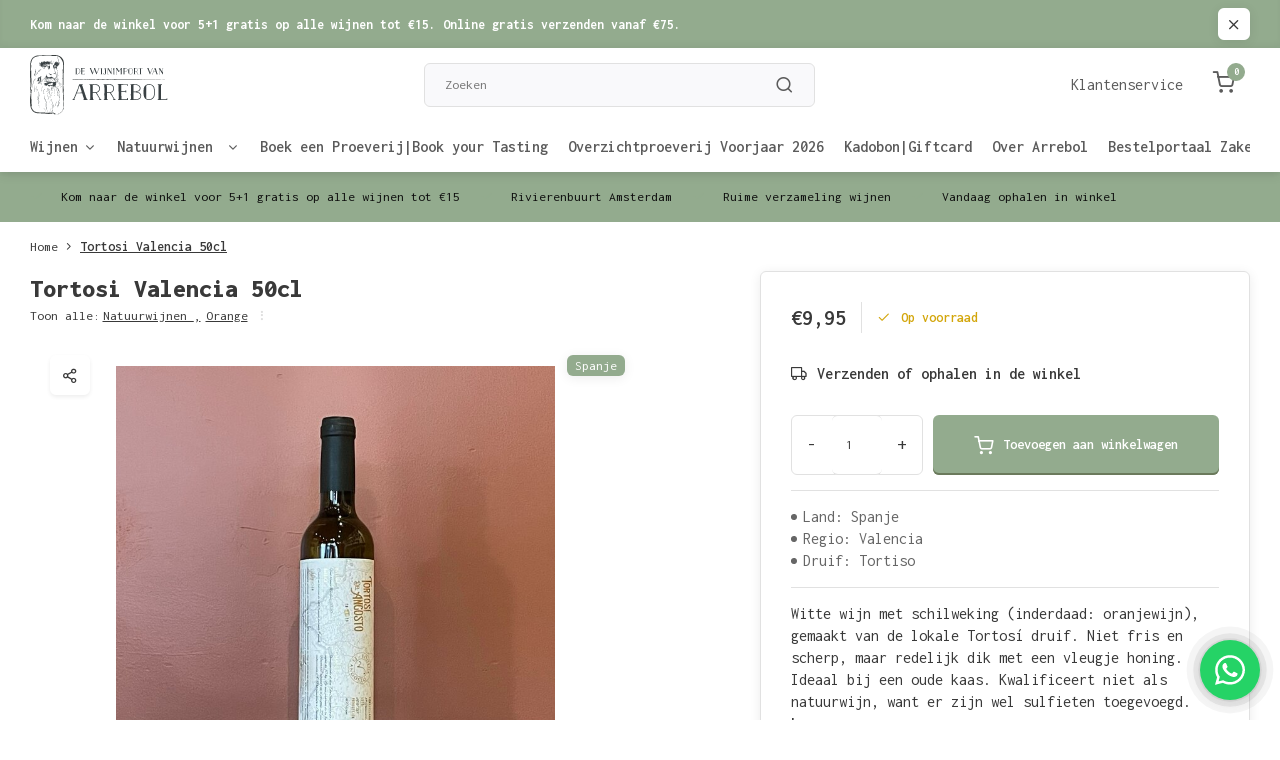

--- FILE ---
content_type: text/html;charset=utf-8
request_url: https://www.arrebol.nl/tortosi.html
body_size: 10045
content:
<!DOCTYPE html><html lang="nl"><head><meta charset="utf-8"/><!-- [START] 'blocks/head.rain' --><!--

  (c) 2008-2026 Lightspeed Netherlands B.V.
  http://www.lightspeedhq.com
  Generated: 21-01-2026 @ 20:17:12

--><link rel="canonical" href="https://www.arrebol.nl/tortosi.html"/><link rel="alternate" href="https://www.arrebol.nl/index.rss" type="application/rss+xml" title="Nieuwe producten"/><meta name="robots" content="noodp,noydir"/><meta property="og:url" content="https://www.arrebol.nl/tortosi.html?source=facebook"/><meta property="og:site_name" content="Arrebol wijn"/><meta property="og:title" content="Tortosi"/><meta property="og:description" content="Witte wijn met schilweking (inderdaad: oranjewijn), gemaakt van de lokale Tortosí druif. Niet fris en scherp, maar redelijk dik met een vleugje honing. Ideaal"/><meta property="og:image" content="https://cdn.webshopapp.com/shops/344429/files/445183260/tortosi-valencia-50cl.jpg"/><!--[if lt IE 9]><script src="https://cdn.webshopapp.com/assets/html5shiv.js?2025-02-20"></script><![endif]--><!-- [END] 'blocks/head.rain' --><meta http-equiv="X-UA-Compatible" content="IE=edge" /><title>Tortosi - Arrebol wijn</title><meta name="description" content="Witte wijn met schilweking (inderdaad: oranjewijn), gemaakt van de lokale Tortosí druif. Niet fris en scherp, maar redelijk dik met een vleugje honing. Ideaal"><meta name="keywords" content="Tortosi, Valencia, 50cl"><meta name="MobileOptimized" content="320"><meta name="HandheldFriendly" content="true"><meta name="viewport" content="width=device-width, initial-scale=1, initial-scale=1, minimum-scale=1, maximum-scale=1, user-scalable=no"><meta name="author" content="https://www.webdinge.nl/"><link rel="preload" href="https://fonts.googleapis.com/css2?family=Inconsolata:wght@900&amp;family=Inconsolata:wght@400;600;700;800;900&display=swap" as="style"><link rel="preconnect" href="https://fonts.googleapis.com"><link rel="preconnect" href="https://fonts.gstatic.com" crossorigin><link rel="dns-prefetch" href="https://fonts.googleapis.com"><link rel="dns-prefetch" href="https://fonts.gstatic.com" crossorigin><link href='https://fonts.googleapis.com/css2?family=Inconsolata:wght@900&amp;family=Inconsolata:wght@400;600;700;800;900&display=swap' rel='stylesheet'><script>
    window.CT = {
        shopId: 344429,
      	currency: 'eur',
        b2b: 0,
        knowledgebank: {
            limit: 200,
            highlight: true,
            query: ''
        },
          product_search: {
          	enabled: 0
          }
    }
</script><link rel="preconnect" href="//cdn.webshopapp.com/" crossorigin><link rel="dns-prefetch" href="//cdn.webshopapp.com/"><link rel="preload" as="style" href="https://cdn.webshopapp.com/shops/344429/themes/183964/assets/department-v3-functions.css?20260102080525"><link rel="preload" as="style" href="https://cdn.webshopapp.com/shops/344429/themes/183964/assets/theme-department-v3.css?20260102080525"><link rel="preload" as="script" href="https://cdn.webshopapp.com/shops/344429/themes/183964/assets/department-v3-functions.js?20260102080525"><link rel="preload" as="script" href="https://cdn.webshopapp.com/shops/344429/themes/183964/assets/theme-department-v3.js?20260102080525"><link rel="preload" href="https://cdn.webshopapp.com/shops/344429/themes/183964/assets/slide1-mobile-image.png?20260102080525" as="image" media="(max-width: 752.99px)"><link rel="preload" href="https://cdn.webshopapp.com/shops/344429/themes/183964/assets/slide1-tablet-image.png?20260102080525" as="image" media="(min-width: 753px) and (max-width: 991.99px)"><link rel="preload" href="https://cdn.webshopapp.com/shops/344429/themes/183964/v/1578113/assets/slide1-image.png?20240822124840" as="image" media="(min-width: 992px)"><link rel="shortcut icon" href="https://cdn.webshopapp.com/shops/344429/themes/183964/v/1577949/assets/favicon.ico?20240822124840" type="image/x-icon" /><link rel="stylesheet" href="https://cdn.webshopapp.com/shops/344429/themes/183964/assets/department-v3-functions.css?20260102080525" /><link rel="stylesheet" href="https://cdn.webshopapp.com/shops/344429/themes/183964/assets/theme-department-v3.css?20260102080525" /><script src="https://cdn.webshopapp.com/shops/344429/themes/183964/assets/jquery-3-5-1-min.js?20260102080525"></script><script>window.WEBP_ENABLED = 0</script><script>
 window.lazySizesConfig = window.lazySizesConfig || {};
 window.lazySizesConfig.lazyClass = 'lazy';
 window.lazySizesConfig.customMedia = {
    '--small': '(max-width: 752.99px)', //mob
    '--medium': '(min-width: 753px) and (max-width: 991.99px)', // tab
    '--large': '(min-width: 992px)'
 };
 document.addEventListener('lazybeforeunveil', function(e){
    var bg = e.target.getAttribute('data-bg');
    if(bg){
        e.target.style.backgroundImage = 'url(' + bg + ')';
    }
 });
</script><script type="application/ld+json">
[
  {
    "@context": "https://schema.org/",
    "@type": "Organization",
    "url": "https://www.arrebol.nl/",
    "name": "Arrebol wijn",
    "legalName": "Arrebol wijn",
    "description": "Witte wijn met schilweking (inderdaad: oranjewijn), gemaakt van de lokale Tortosí druif. Niet fris en scherp, maar redelijk dik met een vleugje honing. Ideaal",
    "logo": "https://cdn.webshopapp.com/shops/344429/themes/183964/assets/logo.png?20260102080525",
    "image": "https://cdn.webshopapp.com/shops/344429/themes/183964/v/1578113/assets/slide1-image.png?20240822124840",
    "contactPoint": {
      "@type": "ContactPoint",
      "contactType": "Customer service",
      "telephone": "020-7059562"
    },
    "address": {
      "@type": "PostalAddress",
      "streetAddress": "Maasstraat 134",
      "addressLocality": "Amsterdam",
      "postalCode": "1078 HP",
      "addressCountry": "Nederland"
    }
      }
  ,
  {
  "@context": "https://schema.org",
  "@type": "BreadcrumbList",
    "itemListElement": [{
      "@type": "ListItem",
      "position": 1,
      "name": "Home",
      "item": "https://www.arrebol.nl/"
    },        {
      "@type": "ListItem",
      "position": 2,
      "name": "Tortosi Valencia 50cl",
      "item": "https://www.arrebol.nl/tortosi.html"
    }         ]
  }
            ,
    {
      "@context": "https://schema.org/",
      "@type": "Product", 
      "name": "Tortosi Valencia 50cl",
      "url": "https://www.arrebol.nl/tortosi.html",
      "productID": "138828908",
            "description": "Witte wijn met schilweking (inderdaad: oranjewijn), gemaakt van de lokale Tortosí druif. Niet fris en scherp, maar redelijk dik met een vleugje honing. Ideaal bij een oude kaas. Kwalificeert niet als natuurwijn, want er zijn wel sulfieten toegevoegd.",      "image": [
            "https://cdn.webshopapp.com/shops/344429/files/445183260/1500x1500x2/tortosi-valencia-50cl.jpg"            ],
                        "offers": {
        "@type": "Offer",
        "price": "9.95",
        "url": "https://www.arrebol.nl/tortosi.html",
        "priceValidUntil": "2027-01-21",
        "priceCurrency": "EUR",
                "availability": "https://schema.org/InStock",
        "inventoryLevel": "13"
              }
          }
      ]
</script><style>.kiyoh-shop-snippets {	display: none !important;}</style></head><body><div class="main-container two-lines"><aside class="notbar" style="background:#93ab8e;color:#ffffff;"><div class="container flex flex-between flex-align-center"><p class="flex1"><b>Kom naar de winkel voor 5+1 gratis op alle wijnen tot €15. Online gratis verzenden vanaf €75.</b></p><i class="icon-x"></i></div></aside><header id="header"><div class="inner-head"><div class="header flex flex-align-center flex-between container"><div class="logo flex flex-align-center  rect "><a href="https://www.arrebol.nl/" title="Arrebol wijn" ><img src="https://cdn.webshopapp.com/shops/344429/files/417491665/logo.svg" alt="Arrebol wijn" width="200" height="60" class="visible-mobile visible-tablet" /><img src="https://cdn.webshopapp.com/shops/344429/files/417491665/logo.svg" alt="Arrebol wijn" width="200" height="60"  class="visible-desktop" /></a><a class="hide_all_cats all-cats btn-hover open_side" data-mposition="left" data-menu="cat_menu" href="javascript:;"><i class="icon-menu"></i><span class="visible-desktop">Alle categorieën</span></a></div><div class="search search-desk flex1 visible-desktop"><form action="https://www.arrebol.nl/search/" method="get"><div class="clearable-input flex"><input type="text" name="q" class="search-query" autocomplete="off" placeholder="Zoeken" value="" x-webkit-speech/><span class="clear-search" data-clear-input><i class="icon-x"></i>Wissen</span><button type="submit" class="btn"><i class="icon-search"></i></button></div></form><div class="autocomplete dropdown-menu" role="menu"><div class="products grid grid-3 container"></div><div class="notfound">Geen producten gevonden</div><div class="more container"><a class="btn btn1" href="#">Bekijk alle resultaten<span> (0)</span></a></div></div></div><div class="tools-wrap flex flex-align-center"><div class="tool service visible-desktop"><a class="flex flex-align-center btn-hover" href="https://www.arrebol.nl/service/">Klantenservice</a></div><div class="tool mini-cart"><a href="javascript:;" class="flex flex-column flex-align-center btn-hover open_side" data-menu="cart" data-mposition="right"><span class="i-wrap"><span class="ccnt">0</span><i class="icon-shopping-cart"></i></span></a></div></div></div><nav id="menu" class="nav list-inline menu_style2 visible-desktop"><div class="container"><ul class="menu list-inline is_no-side limit_1000"><li class="item sub simple"><a href="https://www.arrebol.nl/wijnen/" title="Wijnen">Wijnen<i class="hidden-tab-ls icon-chevron-down"></i></a><div class="dropdown-menu mega-menu"><div class="menu-content container flex  flex1"><div class="flex flex-wrap men-cont-wrap col-flow" style="margin: 0 -15px;"><div class="grid-columns grid-1"><div class="col "><a class="title" href="https://www.arrebol.nl/wijnen/witte-wijnen/" title="Witte wijnen">Witte wijnen</a></div><div class="col "><a class="title" href="https://www.arrebol.nl/wijnen/rood/" title="Rood">Rood</a></div><div class="col "><a class="title" href="https://www.arrebol.nl/wijnen/rose/" title="Rosé">Rosé</a></div><div class="col "><a class="title" href="https://www.arrebol.nl/wijnen/bubbels/" title="Bubbels">Bubbels</a></div><div class="col "><a class="title" href="https://www.arrebol.nl/wijnen/dessert-wijnen-en-port/" title="Dessert wijnen en Port">Dessert wijnen en Port</a></div><div class="col "><a class="title" href="https://www.arrebol.nl/wijnen/alcoholvrij/" title="Alcoholvrij">Alcoholvrij</a></div></div></div></div><div class="menu-ext products"><div class="container flex  flex-align-center"><a class="title" href="" title=""></a><div class="flex ext-cont"></div></div></div></div></li><li class="item sub simple"><a href="https://www.arrebol.nl/natuurwijnen/" title="Natuurwijnen ">Natuurwijnen <i class="hidden-tab-ls icon-chevron-down"></i></a><div class="dropdown-menu mega-menu"><div class="menu-content container flex  flex1"><div class="flex flex-wrap men-cont-wrap col-flow" style="margin: 0 -15px;"><div class="grid-columns grid-0"><div class="col "><a class="title" href="https://www.arrebol.nl/natuurwijnen/pet-nat/" title="Pet-Nat ">Pet-Nat </a></div><div class="col "><a class="title" href="https://www.arrebol.nl/natuurwijnen/wit/" title="Wit">Wit</a></div><div class="col "><a class="title" href="https://www.arrebol.nl/natuurwijnen/orange/" title="Orange">Orange</a></div><div class="col "><a class="title" href="https://www.arrebol.nl/natuurwijnen/rood/" title="Rood">Rood</a></div></div></div></div><div class="menu-ext products"><div class="container flex  flex-align-center"><a class="title" href="" title=""></a><div class="flex ext-cont"></div></div></div></div></li><li class="item simple"><a href="https://www.arrebol.nl/boek-een-proeverijbook-your-tasting/" title="Boek een Proeverij|Book your Tasting">Boek een Proeverij|Book your Tasting</a></li><li class="item simple"><a href="https://www.arrebol.nl/overzichtproeverij-voorjaar-2026/" title="Overzichtproeverij Voorjaar 2026">Overzichtproeverij Voorjaar 2026</a></li><li class="item simple"><a href="https://www.arrebol.nl/kadobongiftcard/" title="Kadobon|Giftcard">Kadobon|Giftcard</a></li><li class="item simple"><a href="https://www.arrebol.nl/over-arrebol/" title="Over Arrebol">Over Arrebol</a></li><li class="item"><a href="https://arrebol-business.vercel.app/" title="Bestelportaal Zakelijk">Bestelportaal Zakelijk</a></li></ul></div></nav></div><div class="search visible-mobile visible-tablet search-mob"><form action="https://www.arrebol.nl/search/" method="get"><div class="clearable-input flex"><input type="text" name="q" class="search-query" autocomplete="off" placeholder="Zoeken" value="" x-webkit-speech/><span class="clear-search" data-clear-input><i class="icon-x"></i>Wissen</span><span class="btn"><i class="icon-search"></i></span></div></form><a class="flex flex-align-center btn-hover" href="https://www.arrebol.nl/service/"><i class="icon-help-circle"></i></a><a href="javascript:;" title="Vergelijk producten" class="open_side compare-trigger  hidden-desktop" data-menu="compare" data-mposition="right"><i class="icon-sliders icon_w_text"></i><span class="comp-cnt">0</span></a></div></header><div id="top"><div class="top container flex flex-align-center flex-between"><div class="usp-car swiper normal carloop_0" 
         id="carousel1579215583" 
         data-sw-items="[4,3.5,3.1,1.5]"         data-sw-auto="true"
      ><div class="swiper-wrapper"><div class="usp swiper-slide"><i class=" icon-check icon_w_text"></i><span class="usp-text">
               Kom naar de winkel voor 5+1 gratis op alle wijnen tot €15
               <span class="usp-subtext"></span></span></div><div class="usp swiper-slide"><i class=" icon-check icon_w_text"></i><span class="usp-text">
               Rivierenbuurt Amsterdam
               <span class="usp-subtext"></span></span></div><div class="usp swiper-slide"><i class=" icon-check icon_w_text"></i><span class="usp-text">
               Ruime verzameling wijnen
               <span class="usp-subtext"></span></span></div><div class="usp swiper-slide"><i class=" icon-check icon_w_text"></i><span class="usp-text">
               Vandaag ophalen in winkel
               <span class="usp-subtext"></span></span></div></div></div><div class="visible-desktop visible-tablet score-wrap-shadow"><div class="swipe__overlay swipe-module__overlay--end"></div></div></div></div><link href="https://cdn.webshopapp.com/shops/344429/themes/183964/assets/product.css?20260102080525" rel="stylesheet" type='text/css' /><script src="https://cdn.webshopapp.com/shops/344429/themes/183964/assets/product.js?20260102080525"></script><div class="product-content container"><div class="art_bread_wrap flex flex-between"><div class="breadcrumb-container flex flex-align-center flex-wrap"><a class="go-back hidden-desktop" href="javascript: history.go(-1)"><i class="icon-chevron-left icon_w_text"></i>Terug</a><a class="visible-desktop " href="https://www.arrebol.nl/" title="Home">Home<i class="icon-chevron-right"></i></a><a href="https://www.arrebol.nl/tortosi.html" class="visible-desktop active">Tortosi Valencia 50cl</a></div></div><div class="flex flex-between flex-column"><div class="images item small p-carousel "><div class="header flex flex-column"><div class="title-wrap flex"><h1 class="title">Tortosi Valencia 50cl</h1></div><div class="single-meta flex flex-align-center flex-wrap"><span class="brand-name visible-desktop flex flex-align-center">Toon alle:
                  <a href="https://www.arrebol.nl/natuurwijnen/" class="brand-name">Natuurwijnen <em>,</em></a><a href="https://www.arrebol.nl/natuurwijnen/orange/" class="brand-name">Orange</a><i class="icon_w_text text_w_icon icon-more-vertical"></i></span></div></div><div class="carousel-wrap flex flex-column "><div id="carouselMain" class="swiper-overflow"><div class="main-images swiper" data-sw-thumbs="true"><div class="label flex"><span class="new" style="background-color:#93AB8E;"> Spanje</span></div><div class="media-labels label flex visible-desktop"><div class="media-btn share"><i class="icon-share-2"></i><div class="socials flex flex-align-center"><a onclick="return !window.open(this.href,'Tortosi Valencia 50cl', 'width=500,height=500')" href="https://twitter.com/intent/tweet?status=Tortosi Valencia 50cl+https://www.arrebol.nl/tortosi.html" class="btn-round" target="_blank"><i class="icon-twitter"></i></a><a onclick="return !window.open(this.href,'Tortosi Valencia 50cl', 'width=500,height=500')" href="https://www.facebook.com/sharer/sharer.php?u=https://www.arrebol.nl/tortosi.html&title=Tortosi Valencia 50cl" class="btn-round" target="_blank"><i class="icon-fb"></i></a><a onclick="return !window.open(this.href,'Tortosi Valencia 50cl', 'width=500,height=500')" href="https://pinterest.com/pin/create/button/?media=https://cdn.webshopapp.com/shops/344429/files/445183260/image.jpg&url=https://www.arrebol.nl/tortosi.html&is_video=false&description=Tortosi Valencia 50cl" class="btn-round" target="_blank"><i class="icon-pinterest1"></i></a><a href="https://api.whatsapp.com/send?text=Tortosi Valencia 50cl+https://www.arrebol.nl/tortosi.html"><i class="icon-whatsapp"></i></a></div></div></div><div class="swiper-wrapper"><div class="swiper-slide"><a href=" https://cdn.webshopapp.com/shops/344429/files/445183260/tortosi-valencia-50cl.jpg" data-fancybox="gallery" class=""><picture class="flex"><img src="https://cdn.webshopapp.com/assets/blank.gif?2025-02-20" data-src="https://cdn.webshopapp.com/shops/344429/files/445183260/700x700x2/tortosi-valencia-50cl.jpg" alt="Tortosi Valencia 50cl" class="lazy img-responsive" width="500" height="500" /></picture></a></div></div></div><div class="swiper-pagination" id="page1583966091"></div><div class="swiper-scrollbar" id="scroll2001195237"></div><a class="swiper-prev btn-hover" id="control166415394"><i class="icon-chevron-left"></i></a><a class="swiper-next btn-hover" id="control1286390179"><i class="icon-chevron-right"></i></a></div><div id="carouselThumb" class="swiper-overflow"><div class="thumb-images swiper visible-desktop"><div class="swiper-wrapper"><span class="swiper-slide square small square"><picture><img src="https://cdn.webshopapp.com/assets/blank.gif?2025-02-20" data-src="https://cdn.webshopapp.com/shops/344429/files/445183260/tortosi-valencia-50cl.jpg" alt="Tortosi Valencia 50cl" class="lazy" width="80" height="80" /></picture></span></div></div><a class="swiper-prev btn-hover" id="control986881436"><i class="icon-chevron-left"></i></a><a class="swiper-next btn-hover" id="control1878538295"><i class="icon-chevron-right"></i></a></div></div></div><div class="meta item"><form action="https://www.arrebol.nl/cart/add/274504448/" id="product_configure_form" method="post" ><div class="pr-st-wrap flex"><div class="pricing"><span class="item-price"><span class="reg_p">€9,95 </span></span></div><div class="stock-level"><span class="color-yellow"><i class="icon-check icon_w_text"></i>Op voorraad</span></div></div><div class="product-add  custom-select checkbox" data-product_id="138828908"><input type="hidden" name="bundle_id" id="product_configure_bundle_id" value=""></div><span class="delivery"><i class="icon-truck icon_w_text"></i>Verzenden of ophalen in de winkel</span><div class="adding flex flex-align-center make-sticky"><div class="errors"><span class="subtitle">Verplichte velden:</span><ul class="config_errors"></ul></div><div class="quantity-input flex1"><div class="input-wrap is_pp"><a href="javascript:;" class="down quantity-btn " data-way="down">-</a><input type="number" pattern="/d*" name="quantity" value="1" min="1" ><a href="javascript:;" class="up quantity-btn " data-way="up">+</a></div></div><button type="submit" class="pp_is_add_btn pb flex2 btn btn1" title="Toevoegen aan winkelwagen"><i class="icon-shopping-cart icon_w_text"></i><span class="ct_small">Toevoegen aan winkelwagen</span></button></div><div class="has_specs lazyloaded flex flex-column"><span><i class="usp_bullit"></i><em>Land: Spanje</em></span><span><i class="usp_bullit"></i><em>Regio: Valencia</em></span><span><i class="usp_bullit"></i><em>Druif: Tortiso</em></span></div><div class="description">Witte wijn met schilweking (inderdaad: oranjewijn), gemaakt van de lokale Tortosí druif. Niet fris en scherp, maar redelijk dik met een vleugje honing. Ideaal bij een oude kaas. Kwalificeert niet als natuurwijn, want er zijn wel sulfieten toegevoegd.<a href="#description" class="goSmoothly" data-click>Lees meer</a></div></form><div class="product-usps"><div class="prod-usp flex"><i class="icon-check icon_w_text"></i><span>Kom naar de winkel voor 5+1 gratis op alle wijnen tot €15 </span></div><div class="prod-usp flex"><i class="icon-check icon_w_text"></i><span>Rivierenbuurt Amsterdam </span></div><div class="prod-usp flex"><i class="icon-check icon_w_text"></i><span>Ruime verzameling wijnen </span></div><div class="prod-usp flex"><i class="icon-check icon_w_text"></i><span>Vandaag ophalen in winkel </span></div></div></div></div></div><nav class="product-menu visible-desktop"><div class="container flex"><ul class="list-inline flex1"><li><a href="#sec_1" class="goMenu">Productomschrijving</a></li></ul><div class="secondary_add flex flex-align-center"><img class="lazy" src="https://cdn.webshopapp.com/shops/344429/files/445183260/40x40x2/tortosi-valencia-50cl.jpg" alt="Tortosi Valencia 50cl" width="40" height="40" /><span class="flex1"><span class="sec-title">Tortosi Valencia 50cl</span><div class="pricing"><span class="item-price"><span class="reg_p">€9,95</span></span></div></span><button type="submit" class="pp_is_add_btn add_sec btn btn1" title="Toevoegen aan winkelwagen"><i class="icon-shopping-cart"></i></button></div></div></nav><section class="product-desc flex flex-between flex-column container"><div class="col-left flex flex-column"><div id="sec_1" class="spacer"><div class="product-block" id="description"><div class="menu-toggle "><span class="title">Beschrijving<i class="icon_w_text icon-chevron-down visible-mobile visible-tablet"></i></span><div class="toggle flex-column desc-wrap toggle-content  "><p>Land: Spanje|Regio: Valencia|Druif: Tortiso</p></div></div></div></div><div id="sec_2" class="spacer"></div><div id="sec_3" class="spacer"></div><div id="sec_4" class="spacer"></div></div><div class="col-right flex flex-column"><div id="sec_5" class="spacer"></div><div id="sec_6" class="spacer"></div><div id="sec_7" class="spacer"></div></div></section><section class="product-desc  is_last_block"><div id="sec_8" class="is_fullwidth container" class="spacer"></div></section><script>
  var pp_url = 'https://www.arrebol.nl/tortosi.html'
</script><footer id="footer" ><div class="footer-usps"><div class="container"><div class="flex flex-align-center"><div class="usp-car swiper normal carloop_0 is-start" id="carousel125411950" 
           data-sw-items="[4,3.5,3.1,1.5]"           data-sw-auto="true"
        ><div class="swiper-wrapper"><div class="usp swiper-slide"><i class=" icon-check icon_w_text"></i><span class="usp-text">
                 Kom naar de winkel voor 5+1 gratis op alle wijnen tot €15
                 <span class="usp-subtext"></span></span></div><div class="usp swiper-slide"><i class=" icon-check icon_w_text"></i><span class="usp-text">
                 Rivierenbuurt Amsterdam
                 <span class="usp-subtext"></span></span></div><div class="usp swiper-slide"><i class=" icon-check icon_w_text"></i><span class="usp-text">
                 Ruime verzameling wijnen
                 <span class="usp-subtext"></span></span></div><div class="usp swiper-slide"><i class=" icon-check icon_w_text"></i><span class="usp-text">
                 Vandaag ophalen in winkel
                 <span class="usp-subtext"></span></span></div></div><div class="swipe__overlay swipe-module__overlay--end"></div></div></div></div></div><div class="footer-columns"><div class="container flex flex-wrap"><div class="cust-service contact-links flex2 flex flex-column"><span class="title opening flex flex-align-center">Klantenservice</span><div class="cust-col-wrap flex"><div class="flex1 flex flex-column"><div class="service-block flex flex-align-center"><i class="serv-icon icon-phone icon_w_text"></i><a href="tel:020-7059562">020-7059562</a></div><div class="service-block flex flex-align-center"><i class="serv-icon icon-navigation icon_w_text"></i><a href="/cdn-cgi/l/email-protection#4e272028210e2f3c3c2b2c2122602022"><span class="__cf_email__" data-cfemail="771e191118371605051215181b59191b">[email&#160;protected]</span></a></div><div class="service-block flex flex-align-center"><i class="serv-icon icon-whatsapp icon_w_text"></i><a href="https://wa.me/0683012252">0683012252</a></div><a class="trustmark" href="https://www.nix18.nl/"><picture><img class="lazy custom_img" src="https://cdn.webshopapp.com/assets/blank.gif?2025-02-20" data-src="https://cdn.webshopapp.com/shops/344429/themes/183964/v/1620035/assets/keurmerk.png?20240822124840" alt="" width="100" height="30"/></picture></a></div><div class="flex1 flex flex-column hidden-mobile"><a href="https://www.arrebol.nl/service/payment-methods/" title="Betaalmethoden">Betaalmethoden</a><a href="https://www.arrebol.nl/service/shipping-returns/" title="Verzenden &amp; retourneren">Verzenden &amp; retourneren</a><a href="https://www.arrebol.nl/account/" title="Mijn account">Mijn account</a><a href="https://www.arrebol.nl/service/openingstijden/" title="Openingstijden">Openingstijden</a><a href="https://www.arrebol.nl/boek-een-proeverijbook-your-tasting/" title="tasting">tasting</a></div></div></div><div class="flex1 flex flex-column visible-mobile cust-service is-usefull"><span class="title  flex flex-between flex-align-center">Usefull links<i class="btn-hover icon-chevron-down hidden-desktop"></i></span><div class="flex1 flex flex-column toggle"><a href="https://www.arrebol.nl/service/payment-methods/" title="Betaalmethoden">Betaalmethoden</a><a href="https://www.arrebol.nl/service/shipping-returns/" title="Verzenden &amp; retourneren">Verzenden &amp; retourneren</a><a href="https://www.arrebol.nl/account/" title="Mijn account">Mijn account</a><a href="https://www.arrebol.nl/service/openingstijden/" title="Openingstijden">Openingstijden</a><a href="https://www.arrebol.nl/boek-een-proeverijbook-your-tasting/" title="tasting">tasting</a></div></div><div class="info-links flex1 flex flex-column cust-service"><span class="title  flex flex-between flex-align-center">Informatie<i class="btn-hover icon-chevron-down  hidden-desktop"></i></span><div class="flex1 flex flex-column toggle"><a href="https://www.arrebol.nl/service/about/" title="Over ons">Over ons</a><a href="https://www.arrebol.nl/catalog/" title="Categorieën">Categorieën</a></div></div><div class="footer-company cust-service flex1 flex flex-column"><span class="title  flex flex-between flex-align-center">Contactgegevens<i class="btn-hover icon-chevron-down  hidden-desktop"></i></span><div class="cust-col-wrap flex toggle"><div class="text addre flex flex-column"><span>Arrebol wijn</span><span>Maasstraat 134</span><span>1078 HP, Amsterdam</span><span>Nederland</span><span class="kvk">KVK nummer: 69576300</span><span class="kvk">Btw nummer: NL00740014831</span></div></div></div></div></div><div class="copyright"><div class="container flex flex-between flex-column"><div class="c-links flex flex-column"><div class="extra-links"><a title="Algemene voorwaarden" href="https://www.arrebol.nl/service/general-terms-conditions/">Algemene voorwaarden</a><a title="Privacy Policy" href="https://www.arrebol.nl/service/privacy-policy/">Privacy Policy</a><a title="Sitemap" href="https://www.arrebol.nl/sitemap/">Sitemap</a></div><div class="theme-by">&#169; Arrebol wijn<span>- Theme made by <a rel="nofollow" style="color:#ff6000;!important" title="Webdinge.nl" href="https://www.webdinge.nl">Webdinge</a></span></div></div><div class="payments flex flex-align-center flex-wrap"><a href="https://www.arrebol.nl/service/payment-methods/" title="Cash" class="paym"><picture><img src="https://cdn.webshopapp.com/assets/blank.gif?2025-02-20" data-src="https://cdn.webshopapp.com/shops/344429/themes/183964/assets/p-cash.png?20260102080525" alt="Cash" width="40" height="28" class="lazy"/></picture></a><a href="https://www.arrebol.nl/service/payment-methods/" title="MasterCard" class="paym"><picture><img src="https://cdn.webshopapp.com/assets/blank.gif?2025-02-20" data-src="https://cdn.webshopapp.com/shops/344429/themes/183964/assets/p-mastercard.png?20260102080525" alt="MasterCard" width="40" height="28" class="lazy"/></picture></a><a href="https://www.arrebol.nl/service/payment-methods/" title="Visa" class="paym"><picture><img src="https://cdn.webshopapp.com/assets/blank.gif?2025-02-20" data-src="https://cdn.webshopapp.com/shops/344429/themes/183964/assets/p-visa.png?20260102080525" alt="Visa" width="40" height="28" class="lazy"/></picture></a><a href="https://www.arrebol.nl/service/payment-methods/" title="Maestro" class="paym"><picture><img src="https://cdn.webshopapp.com/assets/blank.gif?2025-02-20" data-src="https://cdn.webshopapp.com/shops/344429/themes/183964/assets/p-maestro.png?20260102080525" alt="Maestro" width="40" height="28" class="lazy"/></picture></a><a href="https://www.arrebol.nl/service/payment-methods/" title="Pin" class="paym"><picture><img src="https://cdn.webshopapp.com/assets/blank.gif?2025-02-20" data-src="https://cdn.webshopapp.com/shops/344429/themes/183964/assets/p-pin.png?20260102080525" alt="Pin" width="40" height="28" class="lazy"/></picture></a><a href="https://www.arrebol.nl/service/payment-methods/" title="iDEAL" class="paym"><picture><img src="https://cdn.webshopapp.com/assets/blank.gif?2025-02-20" data-src="https://cdn.webshopapp.com/shops/344429/themes/183964/assets/p-ideal.png?20260102080525" alt="iDEAL" width="40" height="28" class="lazy"/></picture></a><a href="https://www.arrebol.nl/service/payment-methods/" title="Visa Electron" class="paym"><picture><img src="https://cdn.webshopapp.com/assets/blank.gif?2025-02-20" data-src="https://cdn.webshopapp.com/shops/344429/themes/183964/assets/p-visaelectron.png?20260102080525" alt="Visa Electron" width="40" height="28" class="lazy"/></picture></a><a href="https://www.arrebol.nl/service/payment-methods/" title="Giropay" class="paym"><picture><img src="https://cdn.webshopapp.com/assets/blank.gif?2025-02-20" data-src="https://cdn.webshopapp.com/shops/344429/themes/183964/assets/p-giropay.png?20260102080525" alt="Giropay" width="40" height="28" class="lazy"/></picture></a></div></div></div></footer></div><div class="menu--overlay"></div><link rel="stylesheet" media="print" onload="this.media='all'; this.onload=null;" href="https://cdn.webshopapp.com/shops/344429/themes/183964/assets/jquery-fancybox-min.css?20260102080525"><link rel="stylesheet" media="print" onload="this.media='all'; this.onload=null;" href="https://cdn.webshopapp.com/shops/344429/themes/183964/assets/custom.css?20260102080525"><script data-cfasync="false" src="/cdn-cgi/scripts/5c5dd728/cloudflare-static/email-decode.min.js"></script><script src="https://cdn.webshopapp.com/shops/344429/themes/183964/assets/department-v3-functions.js?20260102080525" defer></script><script src="https://cdn.webshopapp.com/shops/344429/themes/183964/assets/theme-department-v3.js?20260102080525" defer></script><script src="https://cdn.webshopapp.com/shops/344429/themes/183964/assets/jquery-fancybox-min.js?20260102080525" defer></script><script src="https://cdn.webshopapp.com/shops/344429/themes/183964/assets/swiper-min.js?20260102080525" defer></script><script>
     var ajaxTranslations = {"VAT":"btw","Online and in-store prices may differ":"Prijzen online en in de winkel kunnen verschillen","Stock information is currently unavailable for this product. Please try again later.":"Er is op dit moment geen voorraadinformatie beschikbaar voor dit product. Probeer het later opnieuw.","Last updated":"Laatst bijgewerkt","Today at":"Vandaag om","Sold out":"Uitverkocht","Online":"Online","Away":"Away","Offline":"Offline","Open chat":"Open chat","Leave a message":"Leave a message","Available in":"Available in","Excl. VAT":"Excl. btw","Incl. VAT":"Incl. btw","Brands":"Wijnhuizen","Popular products":"Populaire producten","Newest products":"Nieuwste producten","Products":"Producten","Free":"Gratis","Now opened":"Nu open","Visiting hours":"Openingstijden","View product":"Bekijk product","Show":"Toon","Hide":"Verbergen","Total":"Totaal","Add":"Toevoegen","Wishlist":"Verlanglijst","Information":"Informatie","Add to wishlist":"Aan verlanglijst toevoegen","Compare":"Vergelijk","Add to compare":"Toevoegen om te vergelijken","Items":"Artikelen","Related products":"Gerelateerde producten","Article number":"Artikelnummer","Brand":"Merk","Availability":"Beschikbaarheid","Delivery time":"Levertijd","In stock":"Op voorraad","Out of stock":"Niet op voorraad","Sale":"Sale","Quick shop":"Quick shop","Edit":"Bewerken","Checkout":"Bestellen","Unit price":"Stukprijs","Make a choice":"Maak een keuze","reviews":"reviews","Qty":"Aantal","More info":"Meer info","Continue shopping":"Ga verder met winkelen","This article has been added to your cart":"This article has been added to your cart","has been added to your shopping cart":"is toegevoegd aan uw winkelwagen","Delete":"Verwijderen","Reviews":"Reviews","Read more":"Lees meer","Read less":"Lees minder","Discount":"Korting","Save":"Opslaan","Description":"Beschrijving","Your cart is empty":"Uw winkelwagen is leeg","Year":"Jaar","Month":"Maand","Day":"Dag","Hour":"Hour","Minute":"Minute","Days":"Dagen","Hours":"Uur","Minutes":"Minuten","Seconds":"Seconden","Select":"Kiezen","Search":"Zoeken","Show more":"Toon meer","Show less":"Toon minder","Deal expired":"Actie verlopen","Open":"Open","Closed":"Gesloten","Next":"Volgende","Previous":"Vorige","View cart":"Bekijk winkelwagen","Live chat":"Live chat","":""},
    cust_serv_today = '14.00 -19.00',
      	shop_locale = 'nl-NL',
      		searchUrl = 'https://www.arrebol.nl/search/',
         compareUrl = 'https://www.arrebol.nl/compare/',
            shopUrl = 'https://www.arrebol.nl/',
shop_domains_assets = 'https://cdn.webshopapp.com/shops/344429/themes/183964/assets/', 
         dom_static = 'https://cdn.webshopapp.com/shops/344429/',
       second_image = '1',
        amt_reviews = false,
          shop_curr = '€',
          hide_curr = false,
          			b2b = '',
   headlines_height = 1080,
setting_hide_review_stars = '1',
   show_stock_level = '0',
             strict = '',
         img_greyed = '0',
     hide_brandname = '0',
            img_reg = '240x200',
            img_dim = 'x2',
         img_border = 'small square',
     		wishlistUrl = 'https://www.arrebol.nl/account/wishlist/',
        		account = false;
            useMegaMenu = 'products';
                        </script><aside class="mob-men-slide left_handed"><div data-menu="cat_menu"><div class="sideMenu"><div class="section-title flex flex-align-center flex-between"><span class="title flex1">Categorieën</span><a class="close-btn" href="javascript:;" data-slide="close"><i class="icon-x"></i></a></div><a href="https://www.arrebol.nl/wijnen/" title="Wijnen" class="nav-item is-cat has-children flex flex-align-center flex-between">Wijnen<i class="btn-hover icon-chevron-right" data-slide="forward"></i></a><div class="subsection section-content"><div class="section-title flex flex-align-center flex-between"><span class="title flex1">Wijnen</span><a class="close-btn" href="javascript:;" data-slide="close"><i class="icon-x"></i></a></div><a href="#" data-slide="back" class="btn-hover go-back flex flex-align-center"><i class="icon-chevron-left icon_w_text"></i>Terug naar categorieën</a><a href="https://www.arrebol.nl/wijnen/witte-wijnen/" title="Witte wijnen" class="nav-item is-cat  flex flex-align-center flex-between">
          Witte wijnen 
      	</a><a href="https://www.arrebol.nl/wijnen/rood/" title="Rood" class="nav-item is-cat  flex flex-align-center flex-between">
          Rood 
      	</a><a href="https://www.arrebol.nl/wijnen/rose/" title="Rosé" class="nav-item is-cat  flex flex-align-center flex-between">
          Rosé 
      	</a><a href="https://www.arrebol.nl/wijnen/bubbels/" title="Bubbels" class="nav-item is-cat  flex flex-align-center flex-between">
          Bubbels 
      	</a><a href="https://www.arrebol.nl/wijnen/dessert-wijnen-en-port/" title="Dessert wijnen en Port" class="nav-item is-cat  flex flex-align-center flex-between">
          Dessert wijnen en Port 
      	</a><a href="https://www.arrebol.nl/wijnen/alcoholvrij/" title="Alcoholvrij" class="nav-item is-cat  flex flex-align-center flex-between">
          Alcoholvrij 
      	</a></div><a href="https://www.arrebol.nl/natuurwijnen/" title="Natuurwijnen " class="nav-item is-cat has-children flex flex-align-center flex-between">Natuurwijnen <i class="btn-hover icon-chevron-right" data-slide="forward"></i></a><div class="subsection section-content"><div class="section-title flex flex-align-center flex-between"><span class="title flex1">Natuurwijnen </span><a class="close-btn" href="javascript:;" data-slide="close"><i class="icon-x"></i></a></div><a href="#" data-slide="back" class="btn-hover go-back flex flex-align-center"><i class="icon-chevron-left icon_w_text"></i>Terug naar categorieën</a><a href="https://www.arrebol.nl/natuurwijnen/pet-nat/" title="Pet-Nat " class="nav-item is-cat  flex flex-align-center flex-between">
          Pet-Nat  
      	</a><a href="https://www.arrebol.nl/natuurwijnen/wit/" title="Wit" class="nav-item is-cat  flex flex-align-center flex-between">
          Wit 
      	</a><a href="https://www.arrebol.nl/natuurwijnen/orange/" title="Orange" class="nav-item is-cat  flex flex-align-center flex-between">
          Orange 
      	</a><a href="https://www.arrebol.nl/natuurwijnen/rood/" title="Rood" class="nav-item is-cat  flex flex-align-center flex-between">
          Rood 
      	</a></div><a href="https://www.arrebol.nl/boek-een-proeverijbook-your-tasting/" title="Boek een Proeverij|Book your Tasting" class="nav-item is-cat  flex flex-align-center flex-between">Boek een Proeverij|Book your Tasting</a><a href="https://www.arrebol.nl/overzichtproeverij-voorjaar-2026/" title="Overzichtproeverij Voorjaar 2026" class="nav-item is-cat  flex flex-align-center flex-between">Overzichtproeverij Voorjaar 2026</a><a href="https://www.arrebol.nl/kadobongiftcard/" title="Kadobon|Giftcard" class="nav-item is-cat  flex flex-align-center flex-between">Kadobon|Giftcard</a><a href="https://www.arrebol.nl/over-arrebol/" title="Over Arrebol" class="nav-item is-cat  flex flex-align-center flex-between">Over Arrebol</a><div class="ext-menu"><a class="nav-item ext flex flex-align-center" href="https://arrebol-business.vercel.app/" title="Bestelportaal Zakelijk">Bestelportaal Zakelijk</a><a class="nav-item ext flex flex-align-center" href="https://www.arrebol.nl/service/" title="Klantenservice">Klantenservice</a><a class="nav-item ext flex flex-align-center" href="https://www.arrebol.nl/account/" title="Mijn account">Mijn account</a></div></div></div></aside><aside class="mob-men-slide right_handed"><div data-menu="acc_login"><div class="popup-inner flex flex-column login"><div class="section-title flex flex-align-center flex-between"><span class="title flex1 flex flex-align-center"><img src="" class="added_img" width="60" height="60" style="display:none;" /><span class="flex1 title_wrap"><span class="added_title"></span>
        Inloggen
      </span></span><a class="close-btn" href="javascript:;" data-slide="close"><i class="icon-x"></i></a></div><div class="section-content"><div class="login"><form action="https://www.arrebol.nl/account/loginPost/" method="post" id="form_login_1659609360"><input name="key" value="1e425c507b935947839507c5e1a1e60a" type="hidden"><input name="type" value="login" type="hidden"><input name="email" placeholder="E-mail" type="text" autocomplete="off"><div class="pass"><input name="password" placeholder="Wachtwoord" type="password" autocomplete="off" id="togglePass"><button class="show_pass" type="button">Toon</button></div><a href="#" onclick="$('#form_login_1659609360').submit();" title="Inloggen" class="btn btn1">Inloggen</a><a class="f-pass" href="https://www.arrebol.nl/account/password/" title="Wachtwoord vergeten?">Wachtwoord vergeten?</a></form></div><div class="register"><div class="title">Registreren</div><p>Door het creëren van een klant-account, worden uw gegevens automatisch toegevoegd aan elke bestelling in het bestelformulier.</p><div class="usp flex flex-align-center"><i class="color-green icon-check icon_w_text"></i><span class="usp-text">Al je orders en retouren op één plek</span></div><div class="usp flex flex-align-center"><i class="color-green icon-check icon_w_text"></i><span class="usp-text">Het bestelproces gaat nog sneller</span></div><div class="usp flex flex-align-center"><i class="color-green icon-check icon_w_text"></i><span class="usp-text">Je winkelwagen is altijd en overal opgeslagen</span></div><a class="btn btn1" href="https://www.arrebol.nl/account/register/">Registreren</a></div></div></div></div><div data-menu="cart"><div class="popup-inner flex flex-column cart"><div class="section-title flex flex-align-center flex-between"><span class="title flex1 flex flex-align-center"><img src="" class="added_img" width="60" height="60" style="display:none;" /><span class="flex1 title_wrap"><span class="added_title"></span>
        Winkelwagen
      </span></span><a class="close-btn" href="javascript:;" data-slide="close"><i class="icon-x"></i></a></div><div class="section-content widget-inner flex flex-column"><div class="widget_content flex flex-column"><span class="loader large"></span><div class="cart-container"><div class="products-empty">Uw winkelwagen is leeg</div></div></div></div><div class="cart-info "><div class="total"><div class="shipc flex flex-align-center flex-between"><span class="ship-label">Bedrag tot gratis verzending:</span><span class="ship-amt color-green">€75,00</span></div><div class="shipc tot flex flex-align-center flex-between"><span>Totaal</span><span class="amount">€0,00</span></div><a href="https://www.arrebol.nl/cart/" class="checkout btn btn1" title="Winkelwagen">Bekijk winkelwagen<i class="text_w_icon icon-arrow-right-circle"></i></a></div></div></div></div><div data-menu="wasadded"><div class="popup-inner flex flex-column wasadded"><div class="section-title flex flex-align-center flex-between"><span class="title flex1 flex flex-align-center"><img src="" class="added_img" width="60" height="60" style="display:none;" /><span class="flex1 title_wrap"><span class="added_title"></span>
        is toegevoegd aan uw winkelwagen
      </span></span><a class="close-btn" href="javascript:;" data-slide="close"><i class="icon-x"></i></a></div><div class="section-content widget-inner flex flex-column"><a href="https://www.arrebol.nl/cart/" class="btn btn1" title="Winkelwagen">Bekijk winkelwagen</a><a href="javascript:;" class="continue-shopping btn btn2" title="Ga verder met winkelen">Ga verder met winkelen</a><div class="rel-inner flex flex-column"><span class="title">Gerelateerde producten</span><span class="loader large"></span><div class="rel-container"></div></div></div></div></div><div data-menu="search"><div class="popup-inner flex flex-column search"><div class="section-title flex flex-align-center flex-between"><span class="title flex1 flex flex-align-center"><img src="" class="added_img" width="60" height="60" style="display:none;" /><span class="flex1 title_wrap"><span class="added_title"></span>
        Zoeken
      </span></span><a class="close-btn" href="javascript:;" data-slide="close"><i class="icon-x"></i></a></div><div class="mob-search-wrap flex flex-column"><form action="https://www.arrebol.nl/search/" method="get"><div class="clearable-input flex"><input type="text" name="q" class="search-query" autocomplete="off" placeholder="Zoeken" value="" x-webkit-speech/><span class="clear-search" data-clear-input><i class="icon-x"></i>Wissen</span><i id="voice" class="icon-mic btn" aria-hidden="true"></i></div></form><div class="autocomplete dropdown-menu" role="menu"><div class="products container"></div><div class="notfound">Geen producten gevonden</div><a class="more container btn btn1" href="#">Bekijk alle resultaten <span>(0)</span></a></div></div></div></div><div data-menu="variants"><div class="popup-inner flex flex-column variants"><div class="section-title flex flex-align-center flex-between"><span class="title flex1 flex flex-align-center"><img src="" class="added_img" width="60" height="60" style="display:none;" /><span class="flex1 title_wrap"><span class="added_title"></span>
        Maak een keuze
      </span></span><a class="close-btn" href="javascript:;" data-slide="close"><i class="icon-x"></i></a></div><div class="variant_blocks section-content widget-inner flex flex-column"></div></div></div></aside><style>
    /* cookie law */

   body{margin-top:0!important;}
.wsa-cookielaw {
	top: auto;
	height: auto;
	font-size: .85em;
	line-height: inherit;
	color: #fff;
	background: rgba(100,100,100,.85);
	border-bottom: 0;
	bottom: 0;
	font-family: inherit;
	white-space: pre-wrap;
}
  .wsa-cookielaw-button, .wsa-cookielaw-button-green, .wsa-cookielaw-button-green:hover, .wsa-cookielaw-button-orange, .wsa-cookielaw-button-orange:hover, .wsa-cookielaw-button-red, .wsa-cookielaw-button-red:hover, .wsa-cookielaw-button:hover, .wsa-cookielaw-link {
    background: #707070;
    border: none;
    border-radius: 3px;
    padding: 13px 30px;
    line-height: normal;
    text-shadow: none;
    height: auto;
    margin: 5px;
    color: #fff;
  }
    .wsa-cookielaw-link, .wsa-cookielaw-link:hover {
	color: unset;
	margin: 0 0 0 10px;
	padding: 13px 30px;
	background: #999;
}
  </style><!-- [START] 'blocks/body.rain' --><script>
(function () {
  var s = document.createElement('script');
  s.type = 'text/javascript';
  s.async = true;
  s.src = 'https://www.arrebol.nl/services/stats/pageview.js?product=138828908&hash=7ffb';
  ( document.getElementsByTagName('head')[0] || document.getElementsByTagName('body')[0] ).appendChild(s);
})();
</script><script src="https://cdn.commoninja.com/sdk/latest/commonninja.js" defer></script><div class="commonninja_component pid-71ba60d6-366c-4fd7-bfc5-64c4b02fe107"></div><script>
window.Futy = { key: '5fb6810e5b40b' };
(function (e, t) {
        var n = e.createElement(t);
        n.async = true;
        var f = window.Promise && window.fetch ? 'modern.js' : 'legacy.js';
        n.src = 'https://v1.widget.futy.io/js/futy-widget-' + f;
        var r = e.getElementsByTagName(t)[0];
        r.parentNode.insertBefore(n, r);
})(document, 'script');
</script><script>
(function () {
  var s = document.createElement('script');
  s.type = 'text/javascript';
  s.async = true;
  s.src = 'https://chimpstatic.com/mcjs-connected/js/users/14760e7a75d503ff5f64cbd54/6d401c042d508e1cc2d79c651.js';
  ( document.getElementsByTagName('head')[0] || document.getElementsByTagName('body')[0] ).appendChild(s);
})();
</script><!-- [END] 'blocks/body.rain' --></body></html>

--- FILE ---
content_type: image/svg+xml
request_url: https://cdn.webshopapp.com/shops/344429/files/417491665/logo.svg
body_size: 106015
content:
<svg width="158" height="68" viewBox="0 0 158 68" fill="none" xmlns="http://www.w3.org/2000/svg">
<path d="M36.5571 34.0816C36.3716 33.9995 36.181 33.9283 36.0021 33.8337C35.5819 33.6116 35.1677 33.3784 34.7512 33.1496C34.5231 33.0242 34.2804 32.9201 34.0707 32.7691C33.6851 32.4919 33.3155 32.1913 32.9452 31.8929C32.8162 31.7887 32.6959 31.6692 32.5881 31.5424C32.4936 31.4324 32.4224 31.3019 32.3381 31.175C32.4364 31.1061 32.4892 31.145 32.5236 31.208C32.7011 31.5299 32.998 31.7257 33.2788 31.9405C33.4732 32.0886 33.6623 32.2441 33.8581 32.3907C33.9989 32.497 34.1389 32.607 34.2914 32.6936C35.0298 33.1078 35.7865 33.4855 36.5571 33.8359V34.0816Z" fill="#394043"/>
<path d="M22.1344 65.9361C22.2004 65.7645 22.2715 65.5951 22.3309 65.4213C22.4775 64.9909 22.6146 64.5576 22.762 64.1279C22.8771 63.7936 23.0106 63.4665 23.1184 63.1307C23.1983 62.8829 23.2474 62.6255 23.3141 62.3733C23.3691 62.165 23.4454 61.9605 23.4821 61.7493C23.5451 61.3871 23.6434 61.0395 23.7878 60.7015C23.845 60.5666 23.8589 60.4126 23.8868 60.2667C23.9088 60.1479 23.9755 60.0753 24.1288 60.0189C24.1156 60.134 24.1082 60.2227 24.095 60.3107C24.0598 60.5453 23.9499 60.7492 23.8369 60.9552C23.771 61.0755 23.7438 61.2184 23.7094 61.3541C23.603 61.7713 23.5055 62.1914 23.3955 62.6079C23.3141 62.9181 23.2254 63.226 23.1286 63.5318C23.0362 63.8236 22.9292 64.1111 22.8302 64.4014C22.8141 64.4476 22.8009 64.4982 22.8001 64.5473C22.7972 64.7629 22.6689 64.9359 22.6058 65.1303C22.5186 65.4008 22.4196 65.6677 22.325 65.9361H22.1344Z" fill="#394043"/>
<path d="M24.1519 65.9361C24.1732 65.7476 24.1879 65.5577 24.2194 65.3708C24.2341 65.285 24.2861 65.2058 24.3133 65.1215C24.3397 65.0386 24.3639 64.9543 24.3741 64.8685C24.4012 64.639 24.4225 64.408 24.443 64.1778C24.468 63.8948 24.5538 63.6323 24.6601 63.3705C24.7158 63.2348 24.6923 63.0669 24.7055 62.9137C24.7077 62.8873 24.7077 62.8528 24.7231 62.836C24.7547 62.803 24.7957 62.7795 24.8331 62.7524C24.8566 62.792 24.9035 62.8338 24.8998 62.8704C24.8888 62.9804 24.8537 63.0882 24.8361 63.1982C24.8111 63.347 24.795 63.4973 24.773 63.6469C24.74 63.8698 24.7077 64.0935 24.6689 64.3156C24.6234 64.5715 24.608 64.8406 24.5112 65.076C24.4137 65.3136 24.402 65.5658 24.3184 65.8019C24.3037 65.8415 24.3155 65.8914 24.3155 65.9361H24.1519Z" fill="#394043"/>
<path d="M23.1704 65.9361C23.1843 65.7088 23.188 65.4837 23.2921 65.2688C23.3442 65.1596 23.3405 65.0247 23.3654 64.9015C23.3779 64.8392 23.372 64.746 23.4769 64.7739C23.5722 64.7996 23.5964 64.878 23.5693 64.9689C23.5077 65.1706 23.438 65.37 23.383 65.5731C23.3566 65.6714 23.3566 65.777 23.3412 65.8782C23.3383 65.8987 23.3185 65.917 23.3068 65.9361H23.1704Z" fill="#394043"/>
<path d="M8.55593 28.8188C8.5508 28.813 8.54493 28.8071 8.5398 28.8012C8.64832 28.7001 8.7561 28.5996 8.86462 28.4984C8.87269 28.508 8.88149 28.5168 8.89028 28.5263C8.77883 28.6238 8.66738 28.7213 8.55593 28.8188ZM30.2304 10.8025C30.2172 10.79 30.2047 10.7776 30.1915 10.7658C30.1343 10.8274 30.0772 10.8897 30.02 10.9521C30.0346 10.9653 30.0493 10.9785 30.0647 10.9917C30.1197 10.9286 30.1754 10.8656 30.2304 10.8025V10.8025ZM25.119 34.4215C25.119 34.3936 25.1183 34.3665 25.1183 34.3387C25.0596 34.3416 25.001 34.3438 24.9438 34.3511C24.9408 34.3518 24.9423 34.4186 24.9438 34.4186C25.0024 34.4222 25.0604 34.4215 25.119 34.4215V34.4215ZM27.7645 34.7757C27.7792 34.7573 27.7946 34.739 27.81 34.7207C27.7433 34.6664 27.6773 34.6121 27.6113 34.5579C27.5981 34.5733 27.5849 34.5887 27.5717 34.6041C27.6362 34.6613 27.7 34.7185 27.7645 34.7757V34.7757ZM16.788 32.7079C16.7814 32.6801 16.7748 32.6522 16.7689 32.6243C16.7051 32.6434 16.6406 32.661 16.5783 32.6845C16.5739 32.6859 16.5849 32.7277 16.5885 32.7512C16.6553 32.7365 16.722 32.7226 16.788 32.7079ZM19.8236 31.798C19.9959 31.7613 20.0318 31.7019 19.9724 31.5692C19.9233 31.6447 19.883 31.7063 19.8236 31.798ZM18.6269 24.9305C18.6445 24.9452 18.6621 24.9591 18.6797 24.973C18.7333 24.9004 18.7875 24.8278 18.8418 24.7553C18.8256 24.7435 18.8095 24.7311 18.7941 24.7193C18.7384 24.7897 18.6827 24.8601 18.6269 24.9305V24.9305ZM26.3113 26.4248C26.3149 26.4124 26.3186 26.4006 26.3215 26.3889C26.2563 26.3632 26.1925 26.3332 26.125 26.3156C26.1089 26.3119 26.0817 26.3486 26.0598 26.3662C26.0788 26.386 26.0964 26.4197 26.1169 26.4219C26.1807 26.4292 26.2467 26.4248 26.3113 26.4248ZM11.821 30.1995C11.835 30.2135 11.8496 30.2267 11.8636 30.2406C11.9127 30.2003 11.9662 30.1651 12.0073 30.1181C12.0241 30.0991 12.0124 30.0558 12.0131 30.0228C11.9853 30.0294 11.9471 30.0265 11.9317 30.0441C11.89 30.0917 11.857 30.1475 11.821 30.1995ZM9.62792 25.6388C9.61912 25.6256 9.61032 25.6124 9.60152 25.5992C9.44461 25.6131 9.38155 25.663 9.35882 25.8272C9.46441 25.7532 9.54653 25.696 9.62792 25.6388ZM27.9676 31.0428C27.939 31.1058 27.9082 31.1447 27.9178 31.1601C27.9427 31.2033 27.9838 31.2371 28.019 31.2745C28.0395 31.2459 28.0828 31.2092 28.0762 31.1909C28.0593 31.1469 28.0197 31.1109 27.9676 31.0428V31.0428ZM29.3579 32.1866C29.3183 32.0451 29.1995 32.0018 29.0726 32.0634C29.1753 32.1074 29.2669 32.147 29.3579 32.1866ZM21.8774 31.4754C22.0805 31.4343 22.1003 31.3896 21.9998 31.2202C21.9588 31.306 21.9228 31.38 21.8774 31.4754ZM18.481 25.4724C18.4664 25.468 18.451 25.4636 18.4363 25.4584C18.3886 25.5105 18.341 25.5625 18.2933 25.6146C18.2867 25.6212 18.2735 25.6285 18.2742 25.6322C18.2808 25.6601 18.2911 25.6872 18.2999 25.7151C18.352 25.6747 18.4106 25.6403 18.4524 25.5919C18.4759 25.564 18.4722 25.5134 18.481 25.4724ZM20.9968 26.2811C21.0481 26.3266 21.0759 26.3515 21.1031 26.3764C21.1353 26.3332 21.1727 26.2928 21.1947 26.2445C21.1999 26.2335 21.1383 26.1726 21.1265 26.1777C21.0862 26.1961 21.0532 26.2335 20.9968 26.2811V26.2811ZM29.4957 11.887C29.514 11.895 29.5324 11.9031 29.5507 11.9104C29.5815 11.8408 29.6123 11.7704 29.6431 11.7C29.6123 11.6941 29.5742 11.6736 29.5514 11.6846C29.4561 11.73 29.4744 11.81 29.4957 11.887ZM12.2221 27.2263C12.3108 27.1045 12.3915 26.9924 12.4883 26.8589C12.3262 26.8677 12.2023 27.0605 12.2221 27.2263ZM10.5958 28.9545L10.6405 28.967C10.6698 28.9171 10.7109 28.8694 10.7234 28.8152C10.7285 28.7895 10.6794 28.7514 10.6552 28.7191C10.6303 28.7433 10.5892 28.7653 10.5848 28.7924C10.5775 28.8452 10.5907 28.901 10.5958 28.9545ZM31.812 11.1075C31.8223 11.1185 31.8325 11.1302 31.8435 11.1412C31.93 11.0936 32.0195 11.0496 32.1024 10.9953C32.1236 10.9814 32.1243 10.9352 32.1339 10.9037C32.1097 10.9 32.076 10.8839 32.0635 10.8941C31.977 10.9623 31.8956 11.0357 31.812 11.1075V11.1075ZM21.7344 35.3007C21.7505 35.3161 21.7674 35.3322 21.7835 35.3483C21.851 35.2882 21.9214 35.231 21.9815 35.165C21.9962 35.1489 21.9778 35.1027 21.9749 35.0704C21.9463 35.0756 21.906 35.0719 21.8913 35.0888C21.8341 35.1555 21.7857 35.2295 21.7344 35.3007ZM28.7104 31.6374C28.7023 31.6506 28.6935 31.6645 28.6855 31.6785C28.7889 31.7437 28.8922 31.809 28.9949 31.8742C28.959 31.6953 28.882 31.6418 28.7104 31.6374V31.6374ZM28.1619 14.9863C28.1575 14.9746 28.1531 14.9636 28.1487 14.9519C28.0798 14.9519 28.0065 14.9379 27.9442 14.9585C27.9148 14.968 27.9068 15.0435 27.8892 15.0897C27.9288 15.0949 27.9764 15.1176 28.0058 15.1029C28.063 15.0751 28.1106 15.0259 28.1619 14.9863ZM17.7617 26.243C17.7778 26.2577 17.7932 26.2723 17.8094 26.2877C17.9355 26.1418 18.0623 25.9959 18.1885 25.85C18.1723 25.836 18.1562 25.8221 18.1401 25.8074C18.0139 25.9526 17.8878 26.0978 17.7617 26.243ZM19.6205 31.4798C19.6102 31.471 19.5999 31.4622 19.5897 31.4534C19.4988 31.5568 19.4071 31.6601 19.2912 31.7907C19.4958 31.7599 19.5941 31.6543 19.6205 31.4798V31.4798ZM31.2921 12.7808C31.1572 12.6891 31.0575 12.673 30.9585 12.7492C30.938 12.7646 30.9336 12.8013 30.9218 12.8284C30.9482 12.8394 30.9776 12.8629 31.001 12.8578C31.0876 12.8409 31.1719 12.8138 31.2921 12.7808ZM17.2448 32.9822C17.1678 32.9873 17.1267 32.9814 17.0923 32.9946C17.038 33.0152 16.9889 33.0482 16.9376 33.0753C16.9522 33.1009 16.9698 33.1493 16.9808 33.1486C17.049 33.1398 17.1172 33.1266 17.1803 33.1009C17.2037 33.0914 17.2118 33.0445 17.2448 32.9822V32.9822ZM12.1444 26.0106C12.1312 26.0047 12.1187 25.9981 12.1055 25.9922C11.9706 26.0809 11.8988 26.2371 11.9413 26.4116C12.0197 26.2577 12.0821 26.1345 12.1444 26.0106ZM31.8384 10.6654C31.6082 10.7299 31.4571 10.8949 31.4982 11.0195C31.617 10.8956 31.7277 10.7805 31.8384 10.6654ZM20.4791 30.6637C20.2511 30.6248 20.1704 30.6827 20.1594 30.9034C20.2562 30.8308 20.3537 30.7575 20.4791 30.6637ZM19.9585 31.8742C19.968 31.8867 19.9776 31.8992 19.9871 31.9116C20.0619 31.8684 20.1381 31.828 20.2093 31.7797C20.2335 31.7635 20.243 31.7261 20.2591 31.6983C20.2203 31.6843 20.1777 31.6521 20.144 31.6594C20.034 31.6858 19.9717 31.7621 19.9585 31.8742ZM17.8842 33.6751C17.7632 33.8283 17.6635 33.9552 17.541 34.1113C17.794 34.0168 17.8952 33.8899 17.8842 33.6751ZM20.875 30.0397C20.7247 30.047 20.5553 30.2083 20.5663 30.3095C20.5678 30.3256 20.6411 30.3535 20.6463 30.3469C20.7218 30.2531 20.7914 30.1548 20.875 30.0397V30.0397ZM9.99454 26.1154C9.94394 26.0993 9.91315 26.0817 9.90655 26.0883C9.8083 26.1851 9.71224 26.284 9.61985 26.3867C9.61179 26.3962 9.63232 26.4314 9.63892 26.4556C9.66238 26.4476 9.69318 26.4468 9.70784 26.4307C9.7995 26.3339 9.88822 26.2335 9.99454 26.1154ZM33.4735 9.90868L33.4434 9.86102C33.3731 9.86102 33.2961 9.84415 33.2337 9.86762C33.1993 9.88081 33.1729 9.96147 33.1751 10.0106C33.178 10.0817 33.233 10.114 33.2975 10.0671C33.3613 10.0209 33.4156 9.9622 33.4735 9.90868V9.90868ZM19.0199 23.6033C19.0339 23.6019 19.0478 23.6004 19.0617 23.5989C19.0361 23.5102 19.0155 23.42 18.9826 23.3342C18.9708 23.3049 18.9276 23.2873 18.899 23.2646C18.8711 23.3027 18.8322 23.3379 18.819 23.3804C18.811 23.4076 18.8315 23.456 18.855 23.4787C18.9041 23.5256 18.9642 23.5623 19.0199 23.6033ZM20.4234 31.0794C20.4072 31.0669 20.3911 31.0538 20.375 31.0406C20.2679 31.185 20.1609 31.3287 20.0538 31.4724C20.0677 31.4827 20.0817 31.493 20.0949 31.5032C20.2686 31.4116 20.3691 31.2635 20.4234 31.0794ZM21.1097 30.9533C21.095 30.943 21.0796 30.9328 21.0649 30.9225C20.9036 31.0706 20.7819 31.2437 20.724 31.4578C20.7372 31.4658 20.7497 31.4746 20.7621 31.4827C20.878 31.306 20.9938 31.13 21.1097 30.9533ZM19.5926 30.1548L19.5677 30.1005C19.4628 30.1277 19.3558 30.1504 19.2531 30.1856C19.2187 30.1973 19.1959 30.2413 19.1673 30.2714C19.2084 30.2912 19.2612 30.3374 19.2883 30.3256C19.3939 30.2787 19.4914 30.2135 19.5926 30.1548V30.1548ZM9.53553 26.6389C9.31776 26.7174 9.20338 26.8882 9.27303 27.0253C9.40868 26.9344 9.50034 26.8208 9.53553 26.6389ZM31.8897 9.72243C31.6485 9.78256 31.5326 9.95927 31.4292 10.147C31.4417 10.1587 31.4549 10.1704 31.4674 10.1822C31.6082 10.0289 31.7489 9.87568 31.8897 9.72243ZM29.3234 33.7C29.3359 33.8056 29.3388 33.9031 29.3608 33.9962C29.3703 34.0351 29.4143 34.071 29.451 34.0967C29.4642 34.1055 29.5148 34.0864 29.5258 34.0674C29.58 33.9684 29.4414 33.7235 29.3234 33.7ZM30.083 12.0776C29.9642 12.1788 29.8726 12.2499 29.7905 12.3306C29.7736 12.3482 29.7787 12.4237 29.7927 12.4303C29.8271 12.4464 29.8924 12.4552 29.9114 12.4354C29.9789 12.3643 30.0354 12.2814 30.0896 12.1986C30.1021 12.1802 30.0874 12.1436 30.083 12.0776V12.0776ZM28.8439 26.4549C28.8424 26.471 28.8409 26.4864 28.8395 26.5026C28.9362 26.5158 29.0514 26.5678 29.1254 26.5326C29.2105 26.493 29.2801 26.3845 29.2405 26.2408C29.2039 26.2584 29.1533 26.2686 29.1503 26.2862C29.1181 26.4703 28.9766 26.4527 28.8439 26.4549ZM28.3181 35.3725C28.2521 35.6255 28.4046 35.8564 28.6187 35.8623C28.5205 35.7025 28.4259 35.5485 28.3181 35.3725ZM32.1471 9.84195C31.9476 9.86175 31.8699 9.97247 31.7599 10.397C31.8868 10.2152 32.0136 10.0333 32.1471 9.84195ZM20.2694 24.9437C20.353 25.0881 20.4124 25.1996 20.4798 25.3059C20.5209 25.3704 20.5898 25.3844 20.6367 25.322C20.6551 25.2971 20.6375 25.215 20.6096 25.1908C20.5121 25.1079 20.4028 25.0383 20.2694 24.9437ZM31.5106 8.57052C31.482 8.52946 31.4556 8.49206 31.43 8.45467C31.3984 8.47886 31.3567 8.4972 31.3383 8.52873C31.3009 8.59545 31.2723 8.66804 31.2489 8.74063C31.2401 8.7685 31.2555 8.80442 31.2599 8.83668C31.2951 8.83082 31.3486 8.83668 31.364 8.81542C31.4175 8.7443 31.4571 8.66291 31.5106 8.57052ZM16.6399 32.1419C16.4492 32.125 16.2901 32.1778 16.1464 32.2783C16.1163 32.2995 16.0936 32.3406 16.0819 32.378C16.0745 32.4022 16.0848 32.4454 16.1031 32.4601C16.1207 32.474 16.1669 32.474 16.1875 32.4601C16.3341 32.3611 16.4778 32.257 16.6399 32.1419V32.1419ZM32.3751 10.0671C32.5731 9.99227 32.6669 9.85662 32.7344 9.6997C32.7439 9.67697 32.7344 9.63811 32.7197 9.61612C32.7124 9.60658 32.664 9.61025 32.6471 9.62418C32.5108 9.7327 32.4022 9.85955 32.3751 10.0671V10.0671ZM30.1615 8.05872C30.0295 8.07265 30.0141 8.08365 30.0053 8.18337C29.9943 8.30509 29.984 8.42681 29.9848 8.54852C29.9848 8.59252 30.0185 8.63651 30.0368 8.68051C30.0654 8.63945 30.1145 8.60058 30.1204 8.55659C30.1417 8.39601 30.1483 8.23397 30.1615 8.05872V8.05872ZM24.5801 26.1521C24.5808 26.1557 24.5808 26.1587 24.5815 26.1623C24.6666 26.1506 24.7524 26.1433 24.8352 26.1227C24.8616 26.1169 24.8954 26.0743 24.8954 26.0487C24.8954 26.0252 24.8558 25.9864 24.8294 25.982C24.6673 25.9563 24.5053 25.9519 24.3542 26.0347C24.3374 26.0435 24.311 26.0707 24.3139 26.0765C24.3242 26.0971 24.344 26.1235 24.3638 26.1271C24.4349 26.1396 24.5075 26.1447 24.5801 26.1521ZM18.1159 34.2903C17.9267 34.4736 17.7617 34.6312 17.6011 34.7925C17.5872 34.8072 17.5982 34.8475 17.5967 34.8761C17.6246 34.8761 17.6591 34.8871 17.6789 34.8754C17.7896 34.8072 17.9054 34.7441 18.0037 34.6598C18.0961 34.5806 18.1577 34.4736 18.1159 34.2903V34.2903ZM29.9188 12.9237C29.9811 12.8262 30.0427 12.7441 30.0882 12.6532C30.1028 12.6231 30.0823 12.5696 30.0647 12.5329C30.0603 12.5234 30.0031 12.5366 29.9716 12.5447C29.9246 12.5571 29.8777 12.5901 29.833 12.5865C29.7611 12.5806 29.6966 12.5703 29.668 12.6546C29.6379 12.7419 29.6306 12.8262 29.7003 12.9032C29.7413 12.8658 29.7729 12.8372 29.8088 12.805C29.8447 12.8431 29.8733 12.8746 29.9188 12.9237V12.9237ZM9.36909 27.3883C9.16085 27.4286 8.77223 28.0284 8.7913 28.2653C8.88882 28.1736 9.01713 28.0819 9.04793 27.9646C9.09632 27.7791 9.21071 27.6464 9.30456 27.4954C9.32656 27.4602 9.34782 27.4235 9.36909 27.3883ZM18.7435 25.4782C18.7684 25.4848 18.7897 25.4936 18.7919 25.4907C18.8968 25.3176 19.0199 25.1512 19.0969 24.9657C19.1351 24.874 19.0221 24.7926 18.9562 24.8432C18.8381 24.9342 18.7318 25.0383 18.7208 25.1996C18.8608 25.2663 18.8608 25.2663 18.7435 25.4782ZM17.2448 33.3268C17.0519 33.4588 16.7887 33.4654 16.6267 33.6714C16.6516 33.6846 16.667 33.6993 16.6824 33.7C16.8004 33.7037 16.9185 33.7066 17.0358 33.7051C17.2147 33.7022 17.3342 33.4852 17.2448 33.3268V33.3268ZM19.479 24.1269C19.4614 24.1327 19.4445 24.1386 19.4269 24.1445C19.4269 24.2171 19.413 24.2926 19.4298 24.3608C19.4584 24.473 19.501 24.5829 19.5515 24.6878C19.5662 24.7186 19.6307 24.7494 19.6637 24.7421C19.7444 24.723 19.8221 24.5206 19.7708 24.4539C19.6821 24.338 19.5772 24.2354 19.479 24.1269V24.1269ZM32.4719 9.40641C32.4572 9.39834 32.4426 9.39101 32.4279 9.38295C32.3531 9.44601 32.2717 9.5032 32.2072 9.57505C32.1867 9.59778 32.1947 9.68064 32.2189 9.6997C32.2468 9.72097 32.3077 9.7107 32.3509 9.6997C32.3773 9.69311 32.4008 9.66084 32.4176 9.63518C32.546 9.4438 32.6743 9.25243 32.7975 9.05812C32.8151 9.03026 32.8063 8.98627 32.8092 8.9496C32.774 8.95914 32.7307 8.9584 32.7051 8.97967C32.5709 9.08819 32.4602 9.21283 32.4719 9.40641V9.40641ZM20.1015 26.4938L20.1462 26.5121C20.2107 26.3324 20.3588 26.2701 20.5121 26.1953C20.6213 26.1425 20.6954 26.0164 20.7797 25.9182C20.7929 25.9028 20.787 25.8522 20.7709 25.8353C20.7555 25.8184 20.7093 25.8111 20.6888 25.8228C20.449 25.9512 20.2276 26.1022 20.1132 26.3632C20.0963 26.4014 20.1044 26.4498 20.1015 26.4938ZM20.6903 32.6397C20.3383 32.4352 20.0758 32.4454 19.8089 32.6595C19.8302 32.6991 19.8529 32.7417 19.8756 32.7835L19.8903 32.749C20.0032 32.771 20.1154 32.793 20.2489 32.8187C20.3251 32.6793 20.4784 32.6317 20.6903 32.6397ZM20.254 30.1915C20.2503 30.1915 20.273 30.1915 20.2958 30.1885C20.4256 30.168 20.5018 30.0551 20.4725 29.9158C20.4417 29.7677 20.3251 29.816 20.2437 29.8388C20.1411 29.8681 20.0421 29.9194 19.9512 29.9766C19.9218 29.995 19.9138 30.0617 19.9116 30.1064C19.9108 30.1255 19.9482 30.1592 19.9724 30.1636C20.0567 30.1775 20.1425 30.1812 20.254 30.1915V30.1915ZM23.8058 32.8209C23.8395 32.7798 23.8534 32.771 23.8556 32.7593C23.9077 32.452 23.9656 32.1455 24.0067 31.8368C24.0177 31.7525 23.9282 31.7269 23.8754 31.7804C23.8146 31.8427 23.7508 31.9307 23.7435 32.0128C23.731 32.169 23.7559 32.3288 23.7684 32.4865C23.7765 32.5877 23.7904 32.6881 23.8058 32.8209V32.8209ZM12.4069 28.6311C12.3974 28.626 12.3871 28.6209 12.3776 28.6157C12.3394 28.6612 12.2954 28.703 12.2646 28.7536C12.0784 29.0586 11.898 29.3666 11.7103 29.6701C11.659 29.7537 11.6539 29.8204 11.7396 29.8791C11.8328 29.9436 11.8738 29.8696 11.9054 29.8058C12.0593 29.492 12.2104 29.1767 12.3607 28.8606C12.3798 28.8203 12.3915 28.7756 12.4003 28.7316C12.4076 28.6993 12.4047 28.6649 12.4069 28.6311V28.6311ZM20.0949 30.5955C19.9937 30.4664 19.9321 30.3594 19.8023 30.4884C19.7803 30.5112 19.7239 30.4972 19.685 30.5053C19.6513 30.5119 19.6131 30.5185 19.5882 30.539C19.3976 30.6981 19.2084 30.8602 19.0207 31.0237C18.984 31.056 18.9584 31.1007 18.9276 31.1403C18.9371 31.152 18.9474 31.1645 18.9569 31.1769C19.4181 31.1513 19.6938 30.7715 20.0949 30.5955V30.5955ZM30.0823 13.4297C30.0889 13.448 30.0955 13.4663 30.1014 13.4847C30.1842 13.4627 30.2773 13.4583 30.3463 13.415C30.443 13.3527 30.5354 13.3153 30.6505 13.3329C30.6843 13.3373 30.7253 13.3314 30.7561 13.316C30.9365 13.2251 31.122 13.1635 31.3288 13.1811C31.0883 13.0572 30.8617 13.2251 30.6139 13.2163C30.6403 13.1569 30.6733 13.1049 30.7187 13.0682C30.7979 13.0044 30.8082 12.9421 30.7422 12.8644C30.674 12.923 30.6139 12.9846 30.5435 13.0293C30.5127 13.0484 30.4584 13.0381 30.4174 13.0293C30.4049 13.0271 30.3895 12.9677 30.3946 12.9648C30.4262 12.9457 30.4658 12.9391 30.4966 12.9201C30.5391 12.8929 30.5846 12.8644 30.611 12.8248C30.6205 12.8101 30.5802 12.7353 30.5604 12.7346C30.5178 12.7316 30.4672 12.7507 30.4328 12.7771C30.3499 12.8387 30.281 12.9193 30.1952 12.9751C30.053 13.0682 30.0324 13.1078 30.0867 13.2948C30.1402 13.2698 30.193 13.2456 30.2451 13.2214C30.2553 13.2346 30.2649 13.2486 30.2744 13.2625L30.0823 13.4297ZM19.4262 30.4789C19.4188 30.4686 19.4115 30.4576 19.4034 30.4466C19.3521 30.451 19.2993 30.451 19.2487 30.4606C19.1116 30.4862 18.9745 30.5134 18.8381 30.5449C18.7677 30.561 18.7157 30.5617 18.6937 30.4752C18.6687 30.3762 18.6101 30.3843 18.5455 30.4408C18.5147 30.4679 18.484 30.495 18.4554 30.5236C18.3725 30.6035 18.33 30.7766 18.3798 30.8594C18.4458 30.968 18.5565 30.9562 18.6599 30.9423C18.9151 30.9086 19.1285 30.7839 19.3198 30.6197C19.3631 30.5823 19.391 30.5266 19.4262 30.4789ZM27.1977 13.0572C27.1831 13.0689 27.1684 13.0807 27.153 13.0924C27.351 13.2706 27.549 13.4487 27.7477 13.6247C27.7623 13.6379 27.7887 13.6489 27.8063 13.6445C27.9442 13.6152 28.093 13.6152 28.1891 13.4788C28.2111 13.4473 28.2793 13.4333 28.3255 13.4355C28.4347 13.4399 28.5425 13.4597 28.6576 13.4737C28.6642 13.5646 28.6737 13.69 28.684 13.8249C28.7243 13.8095 28.7331 13.8073 28.7412 13.8029C28.9032 13.7127 29.058 13.613 29.2611 13.6284C29.3908 13.6387 29.4532 13.5411 29.4334 13.4106C29.4238 13.3439 29.4114 13.275 29.4209 13.2097C29.4466 13.0308 29.429 13.0117 29.2288 13.0543C29.2207 13 29.2127 12.9465 29.2046 12.8915C29.3806 12.8834 29.506 12.6143 29.4488 12.4083C29.4011 12.4127 29.3534 12.4163 29.3014 12.4207C29.2919 12.3606 29.2845 12.3122 29.275 12.2572C29.1489 12.2668 29.0418 12.222 29.011 12.0981C28.9788 11.972 29.0059 11.8488 29.1254 11.7623C29.1503 11.744 29.1599 11.7044 29.1767 11.6758C29.0462 11.6882 28.9399 11.7066 28.8343 11.7036C28.8006 11.7029 28.7463 11.6486 28.7412 11.6135C28.7368 11.5739 28.772 11.524 28.8021 11.4888C28.8087 11.4807 28.8636 11.524 28.8988 11.5284C28.9751 11.5372 29.0528 11.5365 29.1298 11.5401C29.1115 11.4859 29.099 11.4287 29.0726 11.3788C29.0418 11.3194 28.9986 11.2666 28.9568 11.2043C28.8175 11.2718 28.6759 11.3334 28.5418 11.4081C28.4435 11.4631 28.3548 11.4734 28.2441 11.447C28.17 11.4294 28.0732 11.447 28.0043 11.4829C27.9229 11.5262 27.8547 11.601 27.7924 11.6721C27.7125 11.7623 27.6589 11.8884 27.4991 11.8122C27.4808 11.8034 27.4434 11.8349 27.414 11.8459C27.3671 11.8635 27.3217 11.8869 27.2733 11.8943C27.1251 11.9177 27.01 12.0468 27.0452 12.1986C27.0738 12.3225 27.0394 12.4193 26.9932 12.5227C26.9763 12.5601 26.966 12.5997 26.9528 12.6385C26.9653 12.6473 26.9785 12.6561 26.9917 12.6649C27.0298 12.6261 27.0665 12.5857 27.1061 12.5491C27.4118 12.266 27.5922 11.8158 28.0967 11.8019C28.2191 11.7982 28.3475 11.799 28.4618 11.8342C28.5792 11.8708 28.6818 11.9522 28.7793 12.0072C28.7793 12.0673 28.772 12.1216 28.7808 12.1736C28.8101 12.3416 28.8504 12.508 28.8754 12.6766C28.8842 12.7368 28.8842 12.8292 28.8482 12.8592C28.7177 12.9699 28.7368 13.1364 28.6679 13.2676C28.6525 13.297 28.6334 13.3241 28.6165 13.3527C28.6033 13.3505 28.5902 13.3476 28.577 13.3454C28.577 13.3087 28.5682 13.2684 28.5792 13.2346C28.596 13.1789 28.6224 13.1261 28.6495 13.0741C28.6906 12.9934 28.6979 12.9413 28.5792 12.9311C28.5161 12.9259 28.4567 12.8812 28.3929 12.86C28.3526 12.846 28.3049 12.8284 28.2675 12.8387C28.0996 12.8819 27.9354 12.9355 27.7609 12.9875C27.7909 12.8218 27.8752 12.6524 27.7301 12.5131C27.557 12.5681 27.5138 12.816 27.3107 12.7419C27.2696 12.8578 27.2337 12.9575 27.1977 13.0572V13.0572ZM11.1193 28.3767C11.1091 28.3686 11.0981 28.3613 11.0878 28.3532C11.1355 28.2851 11.1787 28.2132 11.2322 28.1501C11.3708 27.9866 11.3547 27.7432 11.1934 27.6134C11.1391 27.5701 11.1413 27.3531 11.2044 27.337C11.354 27.2996 11.3239 27.1757 11.307 27.0965C11.2718 26.9366 11.2902 26.7306 11.0599 26.6763C11.0387 26.6719 11.0079 26.5964 11.0181 26.5832C11.1135 26.463 11.0225 26.3493 11.0123 26.2342C11.0093 26.2071 10.9829 26.1623 10.9639 26.1601C10.8605 26.1477 10.7549 26.1462 10.6339 26.1396C10.6515 26.1836 10.6545 26.2137 10.6713 26.2291C10.7622 26.3082 10.7666 26.3882 10.7028 26.4908C10.6786 26.5304 10.7014 26.5986 10.7028 26.6536C10.7036 26.6873 10.7124 26.724 10.7036 26.7555C10.6786 26.8472 10.6552 26.941 10.6141 27.0261C10.5899 27.0774 10.5408 27.1287 10.4902 27.1522C10.3729 27.2065 10.2446 27.3971 10.2453 27.5533C10.2834 27.5459 10.3201 27.5393 10.3685 27.5306C10.3612 27.5621 10.3619 27.5863 10.3509 27.6031C10.2827 27.7065 10.3025 27.785 10.3817 27.8825C10.4249 27.9353 10.4249 28.0475 10.4037 28.1208C10.381 28.1985 10.3091 28.2616 10.2592 28.332C10.1705 28.4574 10.0818 28.5835 9.99307 28.7096C10.2754 28.6297 10.4088 28.3965 10.598 28.1897C10.6449 28.387 10.686 28.5593 10.727 28.7294C10.8055 28.7155 10.8561 28.7059 10.9279 28.6927C10.8429 28.9017 10.7666 29.0894 10.6867 29.2845C10.6632 29.2669 10.6325 29.2449 10.5753 29.2023C10.5577 29.3299 10.499 29.4582 10.5393 29.5338C10.5877 29.6232 10.7204 29.6679 10.8319 29.742C10.8033 29.764 10.7578 29.8153 10.7432 29.8072C10.62 29.742 10.5731 29.8285 10.5093 29.9165C10.7094 30.0939 10.4535 30.2472 10.4814 30.4664C10.5841 30.3718 10.6654 30.2971 10.7468 30.2223C10.8532 30.2802 10.8715 30.3418 10.7703 30.4173C10.7446 30.4364 10.7058 30.4584 10.7036 30.4826C10.6977 30.5368 10.7109 30.5933 10.7168 30.649C10.7659 30.6329 10.8238 30.6292 10.8627 30.5991C10.9382 30.5412 10.9954 30.4562 11.0746 30.4041C11.2264 30.3058 11.2682 30.2377 11.2484 30.0558C11.2447 30.025 11.2425 29.9942 11.2381 29.9422C11.4625 29.9605 11.4757 29.8116 11.483 29.6489C11.4896 29.5037 11.5549 29.3482 11.3884 29.2478C11.5006 29.0623 11.6194 28.8892 11.7118 28.7037C11.802 28.5226 11.865 28.329 11.9398 28.1406C11.92 28.1296 11.901 28.1186 11.8812 28.1083C11.8247 28.1743 11.7602 28.2352 11.714 28.3085C11.6209 28.453 11.5409 28.6069 11.4485 28.7521C11.428 28.7844 11.3796 28.8056 11.34 28.8152C11.3202 28.8196 11.2726 28.7881 11.2696 28.7683C11.2506 28.6414 11.1597 28.5146 11.2645 28.3848C11.277 28.3694 11.2682 28.3364 11.2704 28.2887C11.208 28.3246 11.1641 28.351 11.1193 28.3767ZM23.6349 32.2768C23.6166 32.2783 23.5983 32.2797 23.5799 32.2812C23.577 32.331 23.5755 32.3802 23.5711 32.4293C23.5455 32.727 23.5213 33.0254 23.4883 33.3231C23.4824 33.3766 23.4472 33.4346 23.4084 33.4727C23.3849 33.4962 23.3277 33.4859 23.2852 33.491C23.2845 33.45 23.272 33.4045 23.2852 33.3693C23.3064 33.3158 23.3578 33.2718 23.3732 33.2175C23.3856 33.1728 23.3812 33.0855 23.357 33.0738C23.2126 33.0056 23.2346 32.914 23.2925 32.8018C23.3123 32.7637 23.3101 32.7138 23.3167 32.6691C23.3431 32.496 23.3695 32.323 23.393 32.1499C23.3959 32.1257 23.3834 32.1001 23.3776 32.0744C23.3563 32.0759 23.3409 32.0722 23.3299 32.0773C23.0718 32.2086 22.8137 32.3398 22.5556 32.4718C22.5483 32.4762 22.5439 32.4887 22.5365 32.4909C22.4779 32.507 22.4192 32.5261 22.3591 32.5349C22.2909 32.5444 22.222 32.5437 22.1553 32.5474C22.0717 32.496 21.9815 32.4322 21.8832 32.386C21.8202 32.356 21.7447 32.3428 21.6735 32.3413C21.5753 32.3384 21.4631 32.3281 21.3802 32.3692C21.3003 32.4088 21.249 32.5092 21.1852 32.5825C21.2145 32.5994 21.2497 32.6361 21.2717 32.6302C21.348 32.6075 21.4206 32.5708 21.5166 32.5298C21.5474 32.5994 21.5958 32.6632 21.5951 32.7263C21.5951 32.7637 21.5086 32.7945 21.477 32.8392C21.4477 32.8824 21.4096 32.958 21.4272 32.9895C21.499 33.1163 21.4756 33.1882 21.337 33.23C21.3098 33.2381 21.2893 33.2674 21.26 33.2916C21.1507 33.1794 21.0297 33.208 20.9022 33.2395C20.845 33.2542 20.7775 33.2322 20.7152 33.2227C20.5759 33.2014 20.4388 33.0899 20.2936 33.2168C20.2789 33.2307 20.2166 33.2109 20.1939 33.1889C20.1704 33.1655 20.1689 33.12 20.1579 33.0841C20.1367 33.1017 20.1154 33.1193 20.0949 33.1369C20.1147 33.2087 20.1345 33.2813 20.1535 33.3532C20.1799 33.4514 20.1403 33.502 20.0406 33.5057C20.004 33.5064 19.968 33.5013 19.9314 33.5035C19.8206 33.5086 19.7891 33.5732 19.8529 33.6663C19.8749 33.6985 19.9064 33.7249 19.9328 33.7535C20.1249 33.6171 20.1469 33.6171 20.3324 33.7506C20.3654 33.7748 20.4006 33.7968 20.4314 33.8232C20.7694 34.1077 21.1353 34.17 21.5459 33.9845C21.6449 33.9398 21.7674 33.9486 21.8766 33.9332V34.1201C21.928 34.1106 21.9639 34.0923 21.9925 34.0996C22.2015 34.1553 22.4302 34.1348 22.6194 34.2683C22.6414 34.2837 22.681 34.28 22.7125 34.2778C23.0476 34.2551 23.3849 34.2477 23.7171 34.2015C24.1123 34.1473 24.5068 34.1033 24.8961 33.9816C25.1894 33.8899 25.4314 33.7843 25.6191 33.5446C25.6557 33.4969 25.7327 33.4602 25.7929 33.4566C25.9527 33.4463 26.0869 33.4118 26.1668 33.2557C26.1815 33.2263 26.2269 33.2124 26.2709 33.1831C26.2614 33.2278 26.2563 33.2527 26.2511 33.2769C26.2629 33.2865 26.2739 33.296 26.2856 33.3055C26.3457 33.2403 26.4212 33.1823 26.4579 33.1061C26.4726 33.076 26.3904 33.0071 26.3692 32.9499C26.3464 32.8883 26.3303 32.8187 26.3332 32.7534C26.3384 32.6126 26.3582 32.4718 26.3714 32.331C26.3567 32.323 26.342 32.3157 26.3274 32.3083C26.2753 32.345 26.2262 32.3875 26.1712 32.4183C26.1316 32.4403 26.0612 32.4718 26.0429 32.4557C25.963 32.3846 25.8992 32.3992 25.8368 32.4718C25.7628 32.3706 25.8324 31.7701 25.9182 31.7247C25.798 31.6345 25.6843 31.534 25.5128 31.6081C25.482 31.622 25.4226 31.5963 25.3896 31.5714C25.2781 31.4871 25.1725 31.5054 25.0582 31.5634C25.0039 31.5905 24.9196 31.633 24.8836 31.6117C24.7187 31.512 24.5771 31.6088 24.4261 31.6374C24.2215 31.677 24.1255 31.8193 24.091 32.0062C24.0382 32.2915 24.0045 32.5796 23.9488 32.8648C23.94 32.911 23.8652 32.9558 23.8109 32.977C23.7933 32.9844 23.7332 32.9228 23.7149 32.8824C23.6936 32.8348 23.6965 32.7761 23.6899 32.7226C23.6716 32.5745 23.6533 32.4256 23.6349 32.2768V32.2768ZM22.6091 27.6185C22.5937 27.6083 22.5776 27.598 22.5622 27.5877C22.582 27.5489 22.5974 27.5071 22.6223 27.4726C22.8034 27.2248 22.9926 26.9821 23.1679 26.7299C23.2793 26.57 23.3893 26.4182 23.5777 26.3368C23.6701 26.2972 23.7493 26.2291 23.8351 26.1733C23.8336 26.155 23.8322 26.1367 23.8314 26.1191C23.7523 26.1 23.6731 26.0809 23.6247 26.0692C23.5601 26.1543 23.5286 26.2445 23.4744 26.2599C23.2038 26.3398 23.1407 26.6653 22.879 26.7482C22.8687 26.7511 22.8636 26.7694 22.8562 26.7812C22.6128 27.1691 22.3708 27.5577 22.1259 27.9448C22.0599 28.0482 21.9844 28.1465 21.9133 28.2477C21.8986 28.2381 21.8832 28.2293 21.8686 28.2205C21.884 28.1861 21.8964 28.1494 21.9162 28.1179C21.9588 28.0533 22.0094 27.9947 22.0489 27.9287C22.2205 27.6398 22.3892 27.3494 22.5585 27.0591C22.6737 26.8626 22.8482 26.6859 22.7602 26.4058C22.6788 26.482 22.5945 26.559 22.5138 26.6389C22.4508 26.702 22.3848 26.7431 22.2968 26.6903C22.2051 26.6353 22.1831 26.5546 22.2198 26.4564C22.2352 26.4146 22.2521 26.3735 22.2682 26.3324C22.2572 26.3251 22.2462 26.317 22.2352 26.3097C22.1201 26.4322 22.0079 26.5575 21.8891 26.6756C21.8172 26.7467 21.7315 26.7658 21.6464 26.6903C21.565 26.6177 21.5657 26.5341 21.6163 26.4446C21.6347 26.4124 21.6501 26.3786 21.6816 26.3163C21.3898 26.416 21.1852 26.5627 21.0605 26.8149C21.0297 26.8765 20.9755 26.9271 20.9278 26.9792C20.889 27.0217 20.8208 27.051 20.8046 27.0994C20.6771 27.4719 20.5421 27.8436 20.4432 28.2242C20.3647 28.5256 20.3346 28.8394 20.2796 29.1466C20.2745 29.1752 20.2489 29.2111 20.2232 29.2221C20.2071 29.2295 20.1587 29.2038 20.1513 29.1833C20.1367 29.1437 20.1308 29.0953 20.1381 29.0535C20.1557 28.9552 20.1821 28.8584 20.2063 28.7617C20.3574 28.1597 20.4798 27.5496 20.7335 26.9777C20.7423 26.9586 20.7519 26.9308 20.7453 26.9139C20.6888 26.7841 20.7328 26.6668 20.7768 26.5451C20.7885 26.5128 20.7738 26.4454 20.7497 26.4314C20.7211 26.416 20.6609 26.43 20.6309 26.452C20.5766 26.4923 20.5385 26.5524 20.4872 26.5971C20.3478 26.7174 20.3368 26.9007 20.2577 27.0451C20.177 27.1925 20.0223 27.3018 19.9834 27.4851C19.9688 27.5555 19.957 27.6347 19.9174 27.6904C19.8815 27.7395 19.7942 27.8026 19.7561 27.7886C19.7011 27.7674 19.6395 27.6838 19.6373 27.6251C19.6337 27.524 19.6674 27.4198 19.6982 27.3208C19.7612 27.1199 19.8324 26.922 19.9028 26.7159C19.7099 26.7709 19.6051 27.0825 19.3228 26.856C19.3646 27.1779 19.1673 27.3971 19.0749 27.6537C19.0383 27.7557 18.9965 27.8576 18.9679 27.9617C18.822 28.4955 18.6797 29.03 18.536 29.5638C18.5001 29.6973 18.4634 29.8307 18.4246 29.9759C18.5118 30.0265 18.613 29.9972 18.7179 29.9612C18.7978 29.9341 18.8806 29.9092 18.9642 29.8989C19.1519 29.8747 19.347 29.8842 19.5273 29.8366C19.7847 29.7684 20.0311 29.6577 20.2833 29.5704C20.5033 29.4942 20.5033 29.4964 20.5165 29.2566C20.5187 29.2163 20.5333 29.1767 20.5399 29.1371C20.6492 28.4346 20.8684 27.7623 21.106 27.0957C21.1647 26.93 21.2409 26.7695 21.3186 26.6118C21.3348 26.5788 21.3934 26.5671 21.4316 26.5458C21.4286 26.592 21.4382 26.6433 21.4206 26.6822C21.3568 26.8222 21.2725 26.9535 21.2167 27.0957C20.9484 27.7813 20.7196 28.4786 20.6301 29.2133C20.6162 29.324 20.5942 29.4428 20.6191 29.5484C20.6507 29.6826 20.7269 29.8072 20.7958 29.962C20.8428 29.9209 20.9249 29.8754 20.9645 29.8058C21.0195 29.709 21.051 29.5968 21.0759 29.4876C21.1119 29.3284 21.1243 29.1642 21.1617 29.0058C21.2695 28.5519 21.4286 28.1083 21.4066 27.6317C21.4059 27.6097 21.4088 27.5826 21.4213 27.5665C21.4382 27.5437 21.4668 27.5144 21.4888 27.5159C21.5093 27.5174 21.5423 27.5533 21.5445 27.576C21.5503 27.6479 21.554 27.7227 21.5415 27.793C21.4998 28.0343 21.4492 28.2741 21.4066 28.5153C21.3971 28.5666 21.4059 28.6209 21.4059 28.6744C21.4044 28.7631 21.4154 28.854 21.3986 28.9391C21.3509 29.1818 21.2922 29.4223 21.238 29.6635L21.2659 29.6833C21.3736 29.6041 21.477 29.5169 21.5907 29.4472C21.686 29.3893 21.7095 29.313 21.7139 29.2097C21.719 29.0982 21.7322 28.9838 21.7637 28.8768C21.7945 28.7727 21.8898 28.7778 21.9646 28.821C21.9969 28.8394 22.0174 28.9046 22.0174 28.9486C22.016 29.0872 21.9456 29.2082 21.9045 29.3336C21.8451 29.5169 21.7982 29.7435 21.9544 29.9334C21.9764 29.9605 21.969 30.0558 21.9485 30.0661C21.7916 30.1453 21.6273 30.2105 21.466 30.2809C21.3824 30.3176 21.301 30.3586 21.2167 30.3931C21.1815 30.407 21.1309 30.4261 21.106 30.4114C21.0811 30.3968 21.0671 30.3425 21.0686 30.3066C21.073 30.1658 21.2314 30.0126 21.3824 29.995C21.6508 29.9642 21.7652 29.7823 21.6669 29.4971C21.4044 29.6701 21.1471 29.8388 20.889 30.0082C21.0378 30.1277 21.0415 30.1541 20.9608 30.3271C20.878 30.5053 20.768 30.6475 20.5319 30.6563C20.6793 30.9328 20.537 31.1263 20.3735 31.3141C20.3383 31.3551 20.306 31.3998 20.273 31.4424C20.2313 31.4952 20.1924 31.5516 20.2672 31.6044C20.3361 31.6528 20.4138 31.6528 20.4578 31.5773C20.6023 31.3272 20.7387 31.0721 20.8787 30.8198C20.897 30.7861 20.9249 30.7267 20.9432 30.7289C21.1075 30.7443 21.1771 30.616 21.2739 30.5266C21.293 30.5082 21.3326 30.4914 21.3538 30.4987C21.4748 30.539 21.532 30.7663 21.4536 30.8675C21.3876 30.9533 21.323 31.0413 21.2681 31.1344C21.2527 31.1608 21.2724 31.2077 21.2761 31.2451C21.3157 31.2341 21.3729 31.2349 21.3912 31.2085C21.4565 31.1124 21.5159 31.0105 21.5635 30.9049C21.6339 30.7487 21.6911 30.5867 21.7579 30.4283C21.7718 30.3953 21.8033 30.3696 21.8326 30.333C22.0006 30.6035 21.7109 30.8059 21.7659 31.0757C21.7974 31.0098 21.8231 30.968 21.837 30.9232C21.903 30.7165 21.9654 30.5082 22.0292 30.3007C22.0607 30.1966 22.09 30.0917 22.1289 29.9906C22.1391 29.9642 22.1787 29.9385 22.2081 29.9334C22.2242 29.9312 22.2528 29.9708 22.266 29.9964C22.354 30.1717 22.351 30.355 22.3063 30.5405C22.277 30.6629 22.2836 30.7803 22.3694 30.9152C22.4112 30.8565 22.4471 30.8191 22.4676 30.7737C22.5505 30.5977 22.626 30.4173 22.7103 30.2421C22.7257 30.2098 22.7712 30.1915 22.8027 30.1665C22.813 30.2032 22.8335 30.2399 22.8313 30.2758C22.8284 30.3293 22.8122 30.3828 22.7961 30.4342C22.7624 30.5398 22.791 30.6197 22.9039 30.6959C22.9882 30.5837 23.0821 30.4796 23.1503 30.3608C23.2163 30.245 23.2559 30.1145 23.3064 29.9898C23.3387 30.0221 23.3438 30.0478 23.3372 30.0697C23.313 30.1526 23.2698 30.2325 23.2639 30.3161C23.261 30.3726 23.3086 30.4327 23.3343 30.4906C23.3688 30.4554 23.415 30.4246 23.437 30.3821C23.5096 30.2413 23.5711 30.0947 23.6423 29.9524C23.6606 29.9165 23.6973 29.8886 23.7251 29.8578C23.7347 29.8637 23.7442 29.8696 23.7537 29.8754C23.7449 29.9759 23.7354 30.0763 23.7266 30.1768L23.7721 30.1929L23.9942 29.8659C24.0214 29.9114 24.028 29.9561 24.0155 29.9942C23.97 30.1321 23.9165 30.267 23.871 30.4048C23.8578 30.4459 23.8615 30.4921 23.8564 30.5456C24.1328 30.4562 24.135 30.4569 24.1577 30.2465C24.1665 30.1702 24.1555 30.091 24.1651 30.0148C24.1687 29.9832 24.2025 29.9546 24.2223 29.9246C24.2413 29.9554 24.2765 29.9869 24.2751 30.017C24.2714 30.1101 24.2531 30.2025 24.2377 30.3161C24.462 30.234 24.5097 30.4642 24.6505 30.5324C24.7399 30.3894 24.8235 30.2567 24.9203 30.1027C24.9482 30.2765 24.9731 30.4085 24.987 30.542C24.9907 30.5779 24.9628 30.6175 24.946 30.6549C24.9284 30.693 24.9071 30.7297 24.8822 30.7773C24.9665 30.7869 25.0288 30.7964 25.0919 30.8023C25.2708 30.8184 25.2921 30.7898 25.2869 30.6131C25.2789 30.3432 25.2847 30.0734 25.2847 29.8116C25.3353 29.8226 25.38 29.8322 25.424 29.8417C25.424 30.0426 25.4248 30.2421 25.424 30.4415C25.424 30.7693 25.4233 30.7707 25.7173 30.9086C25.7643 30.9306 25.8207 30.9526 25.8691 30.9474C25.9637 30.9364 26.0561 30.9027 26.1499 30.8836C26.2541 30.8631 26.3464 30.8792 26.3875 30.998C26.4909 30.8932 26.5503 30.792 26.4902 30.6424C26.4594 30.5654 26.5217 30.5046 26.6045 30.4892C26.6456 30.4811 26.6903 30.4877 26.7424 30.4877C26.7255 30.44 26.7123 30.4063 26.7013 30.3726C26.6654 30.267 26.6984 30.1775 26.7974 30.1387C26.9514 30.0785 26.9866 30.1005 27.0372 30.2589C27.1105 30.4877 27.1809 30.7172 27.2549 30.9548C27.3004 30.8382 27.2615 30.6849 27.4008 30.6307C27.4712 30.6629 27.5328 30.6908 27.5951 30.7194C27.6083 30.7106 27.6215 30.7011 27.6347 30.6923C27.5988 30.6131 27.5563 30.5368 27.5284 30.4554C27.4954 30.3608 27.447 30.2589 27.4566 30.1651C27.4654 30.08 27.56 30.0807 27.6113 30.1482C27.6589 30.2113 27.6912 30.289 27.7213 30.3638C27.7528 30.443 27.7924 30.5038 27.8892 30.4826C28.0256 30.4532 28.1047 30.5222 28.1597 30.6343C28.2074 30.7297 28.2543 30.8242 28.3071 30.932C28.376 30.7231 28.5073 30.5837 28.6048 30.6043C28.618 30.6358 28.6312 30.6673 28.6393 30.6857C28.8592 30.649 29.0682 30.6145 29.2831 30.5786C29.1327 30.3828 28.978 30.1871 28.8292 29.9869C28.7698 29.9077 28.7097 29.8241 28.6737 29.7325C28.3804 28.9802 27.8694 28.3796 27.337 27.793C27.1083 27.5408 26.8751 27.293 26.6449 27.0429C26.5672 26.9586 26.5202 26.8699 26.6177 26.7695C26.6977 26.6859 26.8003 26.6961 26.9044 26.7922C27.285 27.1463 27.6655 27.4998 28.0776 27.8825C28.0505 27.7945 28.0366 27.7403 28.0175 27.6882C27.9324 27.455 27.8481 27.2204 27.7565 26.9894C27.7352 26.9366 27.6941 26.8787 27.6465 26.8516C27.5336 26.7878 27.4602 26.7049 27.4148 26.581C27.3942 26.526 27.3107 26.4762 27.2469 26.4615C27.1603 26.4417 27.065 26.4564 26.947 26.4564C26.7813 26.6631 26.5474 26.5509 26.3318 26.5194C26.2636 26.5817 26.1925 26.6441 26.1111 26.6631C26.0011 26.6888 25.9307 26.6118 25.8728 26.5202C25.8171 26.4314 25.7452 26.353 25.666 26.2533C25.6015 26.4219 25.5494 26.5575 25.4878 26.7181C25.3844 26.5744 25.4277 26.4732 25.4856 26.3742C25.5179 26.32 25.5692 26.273 25.5861 26.2144C25.5956 26.1807 25.5619 26.1015 25.5348 26.0941C25.3485 26.0487 25.1571 26.0106 25.0098 26.1865C24.979 26.2232 24.9643 26.2723 24.9423 26.3156C24.9988 26.3354 25.0582 26.3764 25.1102 26.3691C25.1718 26.3596 25.2283 26.3075 25.2869 26.2745C25.3258 26.2518 25.3646 26.2298 25.4233 26.1961C25.3375 26.5011 25.2268 26.6243 25.0589 26.6235C24.9064 26.6228 24.7905 26.5311 24.7487 26.3845C24.4254 26.3478 24.2142 26.5048 24.0646 26.7731C23.9913 26.9058 23.8718 26.8904 23.7303 26.8626C23.8197 26.7115 23.981 26.6118 23.9554 26.3955C23.478 26.7907 22.9662 27.1163 22.6091 27.6185V27.6185ZM11.2865 30.6204C11.1201 30.6314 11.046 30.7568 10.9932 30.8844C10.9221 31.0545 10.793 31.1403 10.6347 31.2085C10.5591 31.2415 10.4814 31.295 10.4345 31.3595C10.2387 31.6323 10.0547 31.9124 9.86622 32.1903C9.84789 32.2174 9.83543 32.2489 9.81929 32.2783C9.83176 32.2893 9.84349 32.3003 9.85522 32.312C9.97474 32.1998 10.1009 32.0949 10.2116 31.9754C10.4052 31.7657 10.5914 31.5487 10.7754 31.3309C10.9309 31.1469 11.0812 30.9584 11.2278 30.7671C11.2594 30.7275 11.266 30.6688 11.2836 30.6182C11.4955 30.4672 11.6172 30.2589 11.6729 30.0089C11.4559 30.157 11.3371 30.3674 11.2865 30.6204ZM11.7492 25.2744C11.6003 25.3404 11.5248 25.4452 11.5519 25.5625C11.6788 25.5024 11.7492 25.413 11.7455 25.2707C11.8658 25.248 11.901 25.1659 11.9127 25.0683C11.8951 25.0581 11.8782 25.0478 11.8606 25.0383L11.7492 25.2744ZM28.7324 28.0775C28.6363 27.9492 28.544 27.8165 28.4406 27.6933C28.4039 27.6493 28.3409 27.6266 28.2837 27.5899C28.2587 27.8165 28.2345 28.0218 28.2162 28.2271C28.2133 28.2543 28.2353 28.2872 28.2543 28.3114C28.3299 28.4075 28.4149 28.497 28.4838 28.5967C28.5462 28.6876 28.5931 28.7895 28.6466 28.8863C28.6987 28.9809 28.7639 29.0711 28.8021 29.1708C29.0008 29.698 29.3696 30.1174 29.6805 30.5735C29.7032 30.6065 29.7333 30.6358 29.7655 30.66C29.8462 30.7216 29.8982 30.7905 29.8257 30.8888C29.7648 30.9709 29.6299 30.979 29.5463 30.9005C29.4774 30.836 29.4209 30.7597 29.3579 30.6879C29.3579 30.803 29.3593 30.913 29.3571 31.0222C29.3549 31.1395 29.3139 31.2195 29.165 31.1865C29.165 31.2004 29.1657 31.2151 29.1657 31.2297C29.264 31.2554 29.3608 31.295 29.4605 31.3031C29.6321 31.3162 29.8051 31.3148 29.9774 31.3082C30.0222 31.306 30.0852 31.2737 30.1065 31.2363C30.2003 31.075 30.1695 30.8587 30.0412 30.7201C29.995 30.6703 29.9386 30.6307 29.8909 30.5823C29.7846 30.4738 29.8139 30.2641 29.9503 30.2487C30.16 30.2252 30.2487 30.1247 30.2348 29.9202C30.3184 29.948 30.3888 29.9722 30.4592 29.9957C30.4687 29.9818 30.4782 29.9671 30.4878 29.9532C30.4262 29.8791 30.3639 29.805 30.3023 29.7303C30.27 29.6921 30.2341 29.6569 30.2084 29.6144C30.1952 29.5924 30.2011 29.5594 30.1989 29.5316C30.2282 29.533 30.2671 29.5235 30.2839 29.5389C30.3602 29.6093 30.4225 29.6951 30.5032 29.7589C30.6542 29.8784 30.8133 29.9876 30.9717 30.0969C30.9834 30.1057 31.0267 30.0888 31.0392 30.0719C31.048 30.0587 31.037 30.0228 31.0245 30.0052C31.0032 29.9766 30.9732 29.9546 30.9416 29.9246C30.9666 29.8894 30.9886 29.8578 31.0135 29.8219C31.0054 29.8065 30.9988 29.7897 30.9878 29.7765C30.9006 29.6731 30.8104 29.5711 30.7253 29.4648C30.7099 29.445 30.7143 29.4084 30.7092 29.3798C30.7415 29.3834 30.7737 29.3856 30.8045 29.393C30.8485 29.4025 30.8962 29.4076 30.9336 29.4289C30.9834 29.4568 31.0348 29.492 31.067 29.5374C31.1381 29.6342 31.1917 29.7508 31.3413 29.6679C31.4461 29.8358 31.6265 29.7853 31.7702 29.8322C31.7819 29.8439 31.7944 29.8556 31.8069 29.8674V30.1768C31.7225 30.1423 31.6397 30.124 31.5752 30.0793C31.4674 30.0052 31.3801 30.0646 31.3259 30.1306C31.2921 30.1717 31.2995 30.2831 31.3325 30.3337C31.3889 30.421 31.4798 30.4862 31.5576 30.5581C31.592 30.5896 31.6316 30.6153 31.6976 30.6651C31.6126 30.6798 31.5642 30.6827 31.5194 30.6974C31.4916 30.7062 31.4696 30.7333 31.4446 30.7524C31.474 30.7671 31.5092 30.8015 31.5312 30.7942C31.6001 30.7722 31.6639 30.7341 31.7306 30.7025C31.7724 30.682 31.8127 30.6527 31.8567 30.6461C31.8838 30.6424 31.9359 30.6703 31.9403 30.6915C31.9469 30.7245 31.9352 30.7773 31.911 30.7986C31.6243 31.0516 31.1205 30.9269 30.9739 30.5691C30.9695 30.5581 30.9754 30.5427 30.979 30.4972C31.0465 30.5236 31.103 30.5508 31.1623 30.5661C31.2115 30.5793 31.2643 30.5808 31.3156 30.5808C31.3215 30.5808 31.3391 30.52 31.3295 30.5119C31.2951 30.4818 31.2525 30.4606 31.2107 30.4393C31.1162 30.3909 31.0135 30.355 30.927 30.2949C30.8346 30.2311 30.7547 30.2237 30.6689 30.2912C30.5479 30.3865 30.4137 30.4708 30.3147 30.5852C30.2671 30.6402 30.2605 30.7597 30.2803 30.8389C30.3499 31.1175 30.2869 31.3837 30.1996 31.6389C30.1527 31.7767 30.0339 31.8288 29.91 31.7276C29.8044 31.6418 29.6827 31.5787 29.5412 31.6887C29.503 31.7181 29.4275 31.6997 29.3688 31.7034C29.3293 31.8163 29.3644 31.8999 29.4788 31.9468C29.6878 32.0319 29.8513 32.1624 29.9371 32.3794C29.9488 32.4102 29.9855 32.4308 30.0053 32.4601C30.0229 32.485 30.0324 32.5158 30.0456 32.5444C30.0134 32.5408 29.9767 32.5452 29.9503 32.5305C29.8462 32.4748 29.7406 32.4322 29.6277 32.4953C29.5771 32.5239 29.5382 32.573 29.4942 32.6126C29.4964 32.6295 29.4979 32.6463 29.5001 32.6632C29.4348 32.6192 29.3688 32.5752 29.3007 32.5305C29.2882 32.5474 29.2728 32.5584 29.2743 32.5679C29.2889 32.7204 29.4722 32.8876 29.6203 32.8964C29.6533 32.8986 29.6827 32.9404 29.7171 32.9543C29.7963 32.9873 29.8784 33.0394 29.9576 33.0364C30.0625 33.0313 30.1321 33.0709 30.0984 33.1706C30.0691 33.2579 30.017 33.3319 30.0522 33.4375C30.0647 33.4734 29.984 33.5402 29.9466 33.5922L29.9136 33.5695C29.9151 33.5541 29.9136 33.5372 29.918 33.5218C29.9782 33.3092 29.9782 33.3099 29.7582 33.2571C29.7333 33.2505 29.7091 33.2344 29.6885 33.2175C29.6093 33.1523 29.5419 33.1633 29.4876 33.2322C29.5236 33.3121 29.5558 33.384 29.6035 33.4888C29.5375 33.4661 29.5082 33.4558 29.473 33.4434C29.4062 33.5438 29.3813 33.6355 29.459 33.7513C29.5258 33.8518 29.5646 33.972 29.6071 34.0864C29.6211 34.1238 29.6093 34.1707 29.6093 34.2514C29.5126 34.1935 29.4444 34.1465 29.371 34.1113C29.3366 34.0952 29.2904 34.1033 29.2501 34.0996C29.2581 34.137 29.2589 34.1773 29.275 34.2096C29.3249 34.3093 29.3806 34.4054 29.4341 34.5029C29.4238 34.5198 29.4136 34.5366 29.4033 34.5535C29.3425 34.5396 29.2699 34.5403 29.2237 34.5066C29.1569 34.456 29.1122 34.3775 29.0521 34.3167C29.0074 34.2705 28.9538 34.2331 28.904 34.1913C28.8886 34.2081 28.8732 34.2243 28.857 34.2411C28.9729 34.3738 29.088 34.5066 29.2039 34.6385L29.1709 34.6855C29.0961 34.6532 29.022 34.6202 28.9656 34.596C28.8761 34.7119 28.7889 34.816 28.7126 34.9274C28.6884 34.9634 28.6701 35.0272 28.6847 35.0624C28.9619 35.7105 29.3454 36.2905 29.8249 36.8067C29.8711 36.8566 29.9122 36.9116 29.976 36.9893C30.0134 36.7598 29.9679 36.578 29.9173 36.3961C29.899 36.3323 29.8887 36.2627 29.896 36.1974C29.8997 36.16 29.9459 36.1277 29.9818 36.0816C30.039 36.377 30.1094 36.6439 30.1373 36.916C30.1622 37.1565 30.1373 37.4021 30.1395 37.6455C30.1402 37.7123 30.1615 37.7783 30.171 37.8457C30.2025 38.0789 30.2209 38.3157 30.2678 38.546C30.3177 38.7894 30.4122 39.024 30.454 39.2682C30.4966 39.5168 30.5516 39.7529 30.6681 39.9794C30.7231 40.0858 30.7092 40.2265 30.7319 40.3512C30.7899 40.6672 30.8954 40.9825 30.902 41.2993C30.9108 41.7502 31.0179 42.1791 31.089 42.6169C31.0964 42.6616 31.1037 42.7078 31.1008 42.7525C31.0663 43.2607 31.1953 43.7534 31.2445 44.2535C31.2745 44.5592 31.2943 44.8679 31.2965 45.1752C31.2995 45.5623 31.2921 45.9502 31.2635 46.3359C31.2503 46.5162 31.1851 46.6937 31.1286 46.8675C31.114 46.9115 31.0274 46.9745 31.0025 46.9635C30.9358 46.9349 30.9042 46.8719 30.9402 46.7839C31.0362 46.5514 31.1704 46.3197 31.1044 46.0558C31.0494 45.8351 31.1235 45.6276 31.1264 45.4142C31.1301 45.1686 31.0993 44.9229 31.0854 44.6766C31.0817 44.6098 31.0912 44.5409 31.0832 44.4749C31.0414 44.1244 30.9878 43.7754 30.9548 43.4249C30.9343 43.2101 30.9534 42.9923 30.935 42.7775C30.9072 42.4497 30.8932 42.1183 30.7598 41.8089C30.7422 41.7685 30.7517 41.7165 30.7503 41.6695C30.7451 41.5229 30.7517 41.3755 30.7327 41.2311C30.7121 41.0793 30.6198 40.9378 30.6894 40.7735C30.7026 40.7413 30.6593 40.6841 30.6403 40.6386C30.6153 40.5778 30.5758 40.5184 30.5655 40.4553C30.5259 40.2199 30.5068 39.9846 30.3917 39.7631C30.3287 39.6429 30.3411 39.4838 30.3169 39.3423C30.3081 39.2895 30.2986 39.2352 30.2795 39.1853C30.1732 38.9052 30.1072 38.6193 30.0977 38.3165C30.0918 38.1214 30.039 37.9286 30.0163 37.7343C29.9987 37.5788 29.9818 37.4219 29.9862 37.2665C29.9914 37.0861 29.8755 36.9944 29.7494 36.916C29.6519 36.8551 29.6013 36.7818 29.5822 36.6711C29.5727 36.6175 29.5353 36.5655 29.5001 36.5215C29.4231 36.4262 29.3425 36.3331 29.2567 36.2458C29.2185 36.2077 29.1283 36.1534 29.1203 36.1615C29.0638 36.2223 28.9524 36.2634 29 36.3778C29.0308 36.4518 29.08 36.5178 29.1115 36.5912C29.1269 36.6285 29.1225 36.674 29.1269 36.7158C29.0785 36.7121 29.0294 36.7129 28.9832 36.7026C28.9678 36.6989 28.9509 36.6674 28.9487 36.6469C28.9252 36.4313 28.7573 36.3331 28.6099 36.2165C28.6305 36.358 28.6547 36.4973 28.6679 36.6381C28.6715 36.6777 28.6525 36.729 28.6268 36.7598C28.5814 36.8133 28.5352 36.8177 28.4875 36.7444C28.2661 36.402 28.038 36.064 27.8159 35.7215C27.7961 35.69 27.8041 35.6409 27.7983 35.5998C27.8349 35.6079 27.8723 35.6115 27.9068 35.624C27.9412 35.6357 27.9728 35.657 28.0058 35.6739C28.0168 35.6599 28.0278 35.6467 28.0395 35.6328C27.9874 35.5859 27.9412 35.5294 27.8833 35.4935C27.7836 35.4319 27.6743 35.3872 27.5739 35.3263C27.4287 35.2383 27.3693 35.2611 27.3327 35.4282C27.2835 35.6519 27.1061 35.7061 26.9294 35.5536C26.8846 35.5148 26.8311 35.4862 26.7556 35.4348C26.7673 35.4884 26.7651 35.5111 26.7747 35.5206C26.9147 35.6592 26.8861 35.8586 26.958 36.0214C26.9602 36.0258 26.9646 36.0317 26.9631 36.0339C26.837 36.2451 27.1251 36.3939 27.0467 36.5978C27.1999 36.8155 27.1816 37.089 27.2835 37.3244C27.3121 37.3896 27.329 37.4615 27.3414 37.5319C27.3788 37.7387 27.4023 37.9484 27.4478 38.1529C27.5101 38.4367 27.5937 38.7161 27.6553 38.9998C27.6831 39.1318 27.6802 39.2704 27.6934 39.406C27.6978 39.45 27.6941 39.5065 27.7191 39.5366C27.8708 39.714 27.8459 39.9376 27.8862 40.1437C27.92 40.316 27.9588 40.4876 27.9874 40.6606C28.0124 40.8139 28.0241 40.9693 28.0454 41.1226C28.0527 41.1761 28.0637 41.2303 28.0857 41.2787C28.1913 41.5082 28.2609 41.7407 28.236 42.001C28.2243 42.1176 28.2734 42.2407 28.2969 42.3603C28.3137 42.449 28.3423 42.5362 28.3496 42.625C28.3709 42.8853 28.3936 43.1456 28.3966 43.4059C28.398 43.5298 28.3562 43.6537 28.335 43.7776C28.3299 43.804 28.3218 43.8319 28.3247 43.8575C28.3944 44.3833 28.291 44.8951 28.2015 45.4091C28.1641 45.6217 28.1575 45.8402 28.1341 46.0844C28.0872 46.0712 28.0212 46.0712 27.9911 46.0382C27.964 46.0088 27.9669 45.9421 27.9742 45.8937C27.9984 45.7207 28.0344 45.5498 28.0578 45.3761C28.1069 45.0146 28.1561 44.6524 28.1927 44.2887C28.2045 44.1677 28.1729 44.0423 28.1707 43.9184C28.1693 43.8575 28.1839 43.7952 28.1979 43.7351C28.2573 43.4843 28.2213 43.2379 28.1627 42.9923C28.1568 42.9703 28.1451 42.9483 28.1465 42.927C28.1568 42.7767 28.1722 42.6272 28.1803 42.4768C28.1825 42.4387 28.1751 42.3947 28.1575 42.3617C28.0608 42.1865 28.0454 42.0024 28.0696 41.8067C28.0791 41.7297 28.0586 41.6468 28.0402 41.5691C27.9845 41.3271 27.9236 41.0866 27.8642 40.8461C27.8408 40.7493 27.8137 40.6533 27.7931 40.5565C27.7587 40.3893 27.7286 40.2207 27.6956 40.0528C27.6846 39.9963 27.6707 39.9391 27.6567 39.8827C27.5988 39.6531 27.538 39.4236 27.483 39.1927C27.4624 39.1054 27.4771 39.0035 27.439 38.9272C27.3121 38.6779 27.3121 38.4044 27.2645 38.1397C27.2249 37.9154 27.1809 37.691 27.131 37.4681C27.1171 37.4036 27.076 37.3449 27.0518 37.2819C27.0218 37.2027 26.9726 37.1205 26.9734 37.0406C26.9756 36.8705 26.8971 36.7385 26.8194 36.6007C26.7783 36.5266 26.7578 36.4423 26.7241 36.3646C26.6691 36.2385 26.6287 36.0999 26.5496 35.9906C26.3963 35.7773 26.2233 35.5778 26.0524 35.3776C25.9336 35.2376 25.8046 35.1071 25.6836 34.97C25.6587 34.9406 25.6506 34.8974 25.633 34.8614C25.6073 34.8094 25.5875 34.7507 25.5516 34.7067C25.394 34.5124 25.2708 34.5205 25.0992 34.7009C24.9174 34.8915 24.7172 35.066 24.5258 35.2479C24.4686 35.3014 24.4276 35.2845 24.4034 35.2171C24.3894 35.1797 24.3836 35.1379 24.377 35.0983C24.3572 34.9788 24.2802 34.9538 24.1709 34.948C24.0631 34.9428 23.9568 34.9047 23.849 34.89C23.7838 34.8812 23.7105 34.8746 23.6511 34.8952C23.5763 34.9216 23.5066 34.9714 23.4421 35.0213C23.3138 35.1195 23.1671 35.1606 23.0124 35.1599C22.868 35.1584 22.7858 35.2273 22.725 35.3469C22.6194 35.5522 22.5307 35.5793 22.3298 35.4634C22.2403 35.4121 22.1912 35.4502 22.1567 35.5243C22.1157 35.6108 22.0687 35.6475 21.9654 35.6108C21.9302 35.5984 21.859 35.6504 21.8238 35.6907C21.7901 35.7281 21.7894 35.7941 21.7608 35.8381C21.6963 35.9356 21.5921 35.9283 21.5335 35.8279C21.5291 35.8198 21.5269 35.8095 21.5203 35.8037C21.3172 35.6335 21.3377 35.4378 21.4954 35.2266C21.4814 35.2193 21.4668 35.2119 21.4521 35.2046C21.3729 35.2141 21.293 35.2237 21.2094 35.2339C21.1031 35.1445 20.9821 35.055 20.878 34.9494C20.7995 34.871 20.746 34.7683 20.6749 34.6818C20.6001 34.5901 20.5282 34.4875 20.4322 34.4244C20.3823 34.3914 20.2752 34.4142 20.2071 34.4442C20.0611 34.508 19.9695 34.4604 19.957 34.3049C19.946 34.1671 19.9204 34.03 19.8976 33.8679C19.6146 34.0175 19.347 34.126 19.1534 34.376C18.9562 34.6327 18.7179 34.8592 18.4898 35.091C18.4532 35.1283 18.3776 35.1276 18.2735 35.1584C18.3116 35.0088 18.3388 34.9032 18.3718 34.7735C18.338 34.7881 18.2742 34.7962 18.2515 34.8307C18.1679 34.9568 18.077 35.0059 17.9201 34.959C17.8526 34.9384 17.758 34.9861 17.684 35.0206C17.6246 35.0484 17.5813 35.1093 17.5241 35.1452C17.4904 35.1665 17.4193 35.1899 17.409 35.1767C17.379 35.1401 17.3467 35.077 17.3592 35.0382C17.42 34.8417 17.4904 34.6481 17.5674 34.4574C17.6004 34.3768 17.5659 34.3599 17.5021 34.3511C17.3027 34.3225 17.291 34.2991 17.3592 34.1253C17.3841 34.0615 17.3834 33.9882 17.3951 33.9192C17.3225 33.9442 17.225 33.9478 17.1839 33.9977C17.0556 34.1524 16.9434 34.3211 16.8364 34.4912C16.7814 34.5784 16.7865 34.7111 16.634 34.7111C16.6149 34.7111 16.5915 34.7515 16.5761 34.7764C16.5541 34.8131 16.5372 34.8526 16.5167 34.8959C16.3576 34.7449 16.3598 34.6554 16.4932 34.5102C16.6252 34.3665 16.7484 34.2147 16.8716 34.0637C16.8921 34.0388 16.8943 33.9992 16.9053 33.9662C16.8694 33.9544 16.8342 33.9339 16.7975 33.9324C16.612 33.9251 16.4258 33.9295 16.241 33.9148C16.1266 33.906 16.0995 33.8415 16.1647 33.7491C16.2476 33.6303 16.3378 33.5233 16.4873 33.4698C16.5731 33.4397 16.6391 33.3517 16.7139 33.2901C16.6538 33.2212 16.6032 33.1391 16.5306 33.0877C16.3774 32.9785 16.2263 32.8788 16.0122 32.8927C15.8956 32.9 15.7724 32.8099 15.6368 32.8377C15.6133 32.8428 15.5561 32.7937 15.5539 32.7666C15.551 32.7233 15.5686 32.6654 15.5994 32.6361C15.6742 32.5642 15.7622 32.5063 15.8443 32.441C15.8656 32.4242 15.889 32.4066 15.9015 32.3838C16.0951 32.0246 16.4595 32.0048 16.7968 31.9366C16.9427 31.9065 17.0923 31.8918 17.2404 31.8676C17.2748 31.8618 17.313 31.8522 17.3401 31.8317C17.5117 31.7019 17.6275 31.7085 17.7668 31.842C17.893 31.8222 18.0073 31.7738 18.1063 31.7958C18.2559 31.8288 18.1247 31.9923 18.2119 32.0957C18.4634 31.9989 18.7486 31.952 18.9078 31.6763C18.9415 31.6183 18.9796 31.5612 19.0243 31.5106C19.039 31.4937 19.0823 31.493 19.1079 31.4996C19.1189 31.5032 19.1314 31.5516 19.1226 31.5685C19.0867 31.6359 19.0368 31.6953 19.0045 31.7628C18.9862 31.8009 18.9906 31.85 18.9848 31.894C19.0221 31.875 19.0698 31.8647 19.094 31.8354C19.2091 31.6953 19.3184 31.5502 19.4328 31.4042C19.3352 31.3023 19.2319 31.2664 19.1057 31.2796C19.0155 31.2891 18.9239 31.295 18.8344 31.2891C18.7846 31.2862 18.7369 31.2547 18.6885 31.2356C18.7091 31.1953 18.7296 31.1557 18.7494 31.1146C18.7567 31.0992 18.7618 31.0823 18.7743 31.0486C18.7025 31.0442 18.6416 31.0391 18.58 31.0362C18.3417 31.0244 18.2706 30.946 18.2911 30.7128C18.3006 30.6079 18.2163 30.5031 18.11 30.5075C17.9267 30.5141 17.7434 30.539 17.5601 30.5471C17.4999 30.55 17.4369 30.5295 17.379 30.509C17.2917 30.4782 17.2074 30.4378 17.1209 30.4034C17.1011 30.3953 17.0703 30.3843 17.0571 30.3931C16.7425 30.6028 16.3517 30.5595 16.0203 30.7106C15.936 30.7495 15.8575 30.8008 15.7768 30.847C15.768 30.8374 15.76 30.8279 15.7512 30.8184C15.7966 30.7766 15.8355 30.7172 15.889 30.6959C16.0687 30.6233 16.2498 30.5412 16.439 30.5075C16.5959 30.4796 16.7132 30.4496 16.7183 30.3022C16.8107 30.2743 16.8789 30.2465 16.9508 30.234C17.027 30.2208 17.1055 30.2215 17.1825 30.2193C17.2338 30.2179 17.3093 30.245 17.332 30.2208C17.4479 30.0976 17.5293 30.124 17.6099 30.2941C17.6649 30.2296 17.7016 30.1783 17.747 30.1357C17.7925 30.0932 17.8468 30.0595 17.8966 30.0214C17.9245 30.0705 17.9524 30.1196 17.9978 30.1988C18.0528 30.1746 18.1555 30.1599 18.1921 30.1035C18.2251 30.0536 18.1848 29.9561 18.1767 29.8798C18.165 29.7699 18.1173 29.6489 18.1459 29.5506C18.4326 28.5717 18.6629 27.5738 19.0911 26.6426C19.2326 26.3354 19.4247 26.0516 19.5897 25.7547C19.6095 25.7187 19.6029 25.6674 19.6087 25.6234C19.5589 25.6197 19.5061 25.6058 19.4592 25.6146C19.4291 25.6205 19.4012 25.6579 19.3814 25.6872C19.2091 25.938 19.0456 26.1946 18.8674 26.441C18.7406 26.6162 18.5947 26.7782 18.4576 26.9462C18.4202 26.9916 18.3754 27.0319 18.3446 27.0811C18.1386 27.4176 17.9406 27.7593 17.7287 28.0922C17.5344 28.3972 17.3834 28.7133 17.2976 29.0696C17.2272 29.3629 17.0967 29.6415 16.9903 29.926C16.9559 30.0192 16.8862 30.0639 16.7865 30.0375C16.6765 30.0082 16.6993 29.9202 16.7176 29.8476C16.7506 29.7222 16.7982 29.6012 16.8356 29.4766C16.9148 29.2155 16.9808 28.9501 17.0732 28.6935C17.1414 28.5028 17.2301 28.3166 17.3313 28.1406C17.4567 27.9206 17.6063 27.7139 17.7412 27.499C17.8468 27.3304 17.937 27.1515 18.0506 26.988C18.143 26.8552 18.264 26.7431 18.3644 26.6147C18.5345 26.3984 18.6981 26.1763 18.8638 25.9563C18.8711 25.946 18.874 25.9306 18.8748 25.9182C18.8762 25.905 18.8711 25.8925 18.8638 25.8441C18.7985 25.8822 18.7377 25.905 18.6959 25.946C18.5551 26.0817 18.4238 26.2261 18.2852 26.364C17.9084 26.7372 17.53 27.1097 17.1495 27.48C17.1157 27.513 17.0659 27.5306 17.0079 27.5357C17.4736 27.0547 17.8996 26.5473 18.2735 25.9981C18.2654 25.9871 18.2581 25.9761 18.2508 25.9651C18.2193 25.9827 18.1804 25.993 18.1584 26.0179C17.8108 26.408 17.4626 26.7973 17.1209 27.1933C16.9544 27.3861 16.8078 27.5958 16.6421 27.7894C16.6039 27.8341 16.5255 27.851 16.4617 27.8634C16.3627 27.8832 16.26 27.8891 16.1171 27.9052C16.1919 27.8304 16.2373 27.7711 16.2952 27.7285C16.5262 27.5577 16.7308 27.3656 16.8899 27.1199C16.9867 26.9704 17.1297 26.8508 17.2396 26.7086C17.4362 26.4549 17.6114 26.1829 17.8204 25.9387C17.9861 25.7444 18.1914 25.5845 18.3732 25.4027C18.4319 25.3448 18.47 25.2663 18.5177 25.1974C18.4986 25.182 18.4803 25.1673 18.4612 25.1519C18.3982 25.2436 18.3358 25.3352 18.2728 25.4269C18.2566 25.4152 18.2412 25.4034 18.2259 25.3917C18.1877 25.3631 18.1503 25.3345 18.0645 25.2707C18.1672 25.2033 18.2537 25.1475 18.3395 25.0918C18.3278 25.0779 18.316 25.0639 18.3043 25.05C18.1569 25.072 18.0293 25.1329 17.926 25.2502C17.7815 25.413 17.6378 25.5772 17.4831 25.7305C17.4046 25.8082 17.3093 25.8771 17.2089 25.9248C17.027 26.0113 16.9222 26.1572 16.8928 26.342C16.8613 26.5451 16.7403 26.6837 16.6186 26.8296C16.5607 26.8985 16.5042 26.9704 16.461 27.0481C16.4162 27.1273 16.3737 27.1595 16.3136 27.0723C16.2637 27.0004 16.2124 26.996 16.1413 27.0393C15.9829 27.1353 15.8238 27.2299 15.6617 27.3194C15.6126 27.3458 15.5525 27.367 15.4982 27.3656C15.0077 27.3531 14.6829 27.6259 14.4094 27.9896C14.3412 28.0797 14.2818 28.1765 14.2084 28.2623C14.1219 28.3628 14.0369 28.4603 14.0273 28.6018C14.0259 28.6275 14.0149 28.659 13.9973 28.6766C13.6974 28.9728 13.5302 29.4098 13.0719 29.5389C12.9377 29.577 12.7896 29.6129 12.6848 29.6958C12.434 29.8952 12.2045 30.1218 11.9684 30.3396C11.9471 30.3594 11.9332 30.3946 11.9281 30.4246C11.9068 30.5529 11.8724 30.6827 11.8738 30.8118C11.8782 31.2583 11.8203 31.7063 11.9164 32.1514C11.942 32.268 11.9098 32.3963 11.9281 32.5158C11.9471 32.6368 11.9992 32.7527 12.03 32.8722C12.0425 32.9191 12.0366 32.9704 12.0388 33.0196C11.997 32.9946 11.9398 32.9792 11.9186 32.9426C11.8804 32.8788 11.8526 32.8025 11.843 32.7292C11.81 32.4828 11.7778 32.2357 11.7631 31.9879C11.7499 31.7445 11.755 31.4996 11.758 31.2561C11.7602 31.053 11.7734 30.8499 11.7756 30.6475C11.7763 30.6072 11.7602 30.542 11.736 30.5332C11.703 30.5214 11.6377 30.5405 11.6157 30.5691C11.3378 30.932 11.0299 31.2811 11.0277 31.7789C11.0269 31.831 11.0152 31.8904 10.9873 31.9336C10.859 32.136 10.8165 32.3589 10.8121 32.5943C10.8114 32.6434 10.7938 32.7065 10.7608 32.738C10.7278 32.7688 10.6654 32.7673 10.6163 32.7798C10.6178 32.7387 10.6105 32.6947 10.6222 32.6559C10.7072 32.3706 10.7982 32.0869 10.8832 31.8017C10.903 31.7349 10.9045 31.6638 10.9213 31.5524C10.84 31.5978 10.7872 31.6139 10.7542 31.6491C10.5562 31.8544 10.3736 32.0751 10.1661 32.2702C9.96448 32.4586 9.7731 32.6757 9.46734 32.705C9.42555 32.7094 9.38815 32.7483 9.34636 32.7585C9.3075 32.7666 9.24957 32.7725 9.22904 32.7519C9.20631 32.7277 9.21071 32.6727 9.21291 32.6317C9.21364 32.6126 9.23417 32.5906 9.25177 32.5774C9.5216 32.3714 9.65285 32.0576 9.84936 31.7951C9.94028 31.6748 9.96668 31.5076 10.0312 31.3654C10.0649 31.2921 10.1126 31.2224 10.1654 31.1615C10.2468 31.0662 10.348 30.9863 10.422 30.8858C10.4528 30.844 10.4337 30.7656 10.4374 30.7033C10.3604 30.7003 10.2629 30.6659 10.2101 30.7003C10.1148 30.7627 10.0275 30.855 9.97034 30.954C9.70638 31.4094 9.45708 31.8728 9.19678 32.3296C9.08019 32.5342 8.95188 32.7329 8.82063 32.9272C8.79496 32.9646 8.72677 32.9734 8.67765 32.9946C8.66885 32.9323 8.63072 32.8538 8.65492 32.8099C8.95041 32.2753 9.2569 31.7467 9.55533 31.2136C9.63672 31.0677 9.72984 30.9401 9.84789 30.8169C9.99307 30.6666 10.0847 30.4657 10.2006 30.2875C10.2438 30.2215 10.2908 30.1577 10.3399 30.0881C10.0561 30.0316 10.0385 30.0008 10.1573 29.7361C10.2057 29.6298 10.2783 29.5345 10.334 29.4311C10.3516 29.3988 10.3509 29.357 10.359 29.3196C10.3208 29.3145 10.2783 29.2962 10.2453 29.3064C10.1463 29.3387 10.051 29.3805 9.95494 29.4208C9.7929 29.4883 9.76504 29.4758 9.72031 29.3042C9.70491 29.2889 9.68878 29.2735 9.67338 29.2573C9.64185 29.3108 9.61472 29.368 9.57806 29.4179C9.47394 29.5609 9.36689 29.7017 9.2591 29.8424C9.22831 29.882 9.19604 29.9224 9.15645 29.951C9.08459 30.0038 8.99 30.0507 8.92841 29.9649C8.90128 29.9275 8.94821 29.8329 8.96874 29.7662C8.98121 29.7273 9.0076 29.6921 9.02813 29.6555L8.99587 29.6232C8.93574 29.6628 8.87635 29.7046 8.81403 29.7398C8.7825 29.7581 8.74364 29.764 8.70844 29.775C8.70111 29.7347 8.67618 29.687 8.68938 29.6555C8.71284 29.599 8.75757 29.5506 8.79716 29.5022C8.95554 29.3094 9.11979 29.1224 9.27157 28.9252C9.32216 28.8592 9.35222 28.7727 9.37202 28.6905C9.38082 28.6539 9.34929 28.5923 9.31703 28.5681C9.2965 28.5527 9.22757 28.5725 9.20264 28.5981C9.05966 28.7448 8.92548 28.8988 8.78543 29.0476C8.7451 29.0901 8.70038 29.1297 8.65052 29.1598C8.4826 29.2647 8.46867 29.2603 8.34989 29.0909C8.32643 29.1268 8.29856 29.1547 8.28536 29.1891C8.19518 29.4208 8.11085 29.6555 8.01627 29.8857C7.9972 29.9326 7.94661 29.9862 7.90115 29.9979C7.84469 30.0118 7.80803 29.9055 7.83369 29.8439C7.95101 29.5609 8.06466 29.2771 8.17758 28.9926C8.22817 28.8672 8.2597 28.7316 8.32716 28.6165C8.55813 28.2213 8.8045 27.8356 9.0384 27.4418C9.07139 27.3868 9.08386 27.3084 9.07946 27.2431C9.06406 27.0371 9.12859 26.8596 9.2415 26.6947C9.2591 26.6683 9.2877 26.6455 9.29576 26.6169C9.31556 26.5421 9.32729 26.4652 9.34269 26.3889C9.27377 26.3801 9.20264 26.3552 9.13738 26.3662C8.87195 26.4102 8.60799 26.4659 8.34329 26.515C8.31249 26.5209 8.27657 26.5245 8.2487 26.5143C8.18784 26.4908 8.13138 26.4578 8.07273 26.4292C8.12112 26.3999 8.16658 26.361 8.21937 26.3427C8.37922 26.2862 8.54346 26.2415 8.70331 26.1851C8.85875 26.1301 8.96067 26.0215 9.0538 25.8808C9.13372 25.7591 9.27083 25.6703 9.39475 25.5853C9.49814 25.5134 9.62205 25.4724 9.73204 25.41C9.85962 25.3382 9.90362 25.3521 9.94761 25.4914C9.96008 25.5317 9.97841 25.5706 9.99454 25.6102C10.0077 25.6117 10.0209 25.6131 10.0341 25.6139C10.1023 25.476 10.1698 25.3374 10.2416 25.1908C10.3978 25.1695 10.5159 25.2824 10.6405 25.3719C10.6552 25.3822 10.6303 25.457 10.6156 25.4995C10.5885 25.5765 10.4843 25.6425 10.6068 25.7613C10.7417 25.5743 10.8737 25.3939 10.9991 25.2091C11.0057 25.1989 10.9661 25.1365 10.9375 25.1263C10.8444 25.094 10.8392 25.0566 10.895 24.9774C10.947 24.9034 10.9793 24.8154 11.0365 24.7017C11.0643 24.756 11.0863 24.8 11.1091 24.8432C11.1333 24.8872 11.1743 24.9708 11.1802 24.9686C11.2579 24.9378 11.3738 24.998 11.4156 24.8806C11.4434 24.8014 11.4683 24.7215 11.527 24.6401C11.5431 24.6885 11.5563 24.7377 11.5776 24.7838C11.5871 24.8058 11.6143 24.8366 11.6304 24.8352C11.6568 24.8322 11.6986 24.808 11.7008 24.7882C11.7125 24.7017 11.7125 24.6137 11.7169 24.5111C11.8122 24.4458 11.8863 24.4774 11.9508 24.6167C11.9735 24.6651 12.0307 24.7355 12.063 24.7303C12.1099 24.7237 12.162 24.6658 12.1884 24.6174C12.291 24.426 12.382 24.2281 12.4839 24.0359C12.5103 23.9854 12.5557 23.9399 12.6027 23.9069C12.7442 23.8086 12.8307 23.6774 12.8762 23.5124C12.8842 23.4824 12.9224 23.4604 12.9458 23.4347C12.9568 23.4692 12.9795 23.5051 12.9766 23.5388C12.9517 23.8057 12.8916 24.0631 12.7786 24.3094C12.6716 24.5441 12.5909 24.7904 12.4795 25.0236C12.4025 25.1849 12.3226 25.3653 12.1913 25.476C12.0549 25.5911 11.9963 25.7437 11.8944 25.8727C11.8716 25.9006 11.8658 25.9431 11.8526 25.9783C11.8643 25.9856 11.876 25.993 11.8878 26.0003C12.0139 25.847 12.14 25.6931 12.2852 25.5163C12.3196 25.5897 12.3504 25.6542 12.3812 25.7195C12.39 25.7393 12.3915 25.7693 12.4062 25.7796C12.5455 25.8734 12.4589 25.9622 12.4208 26.0707C12.3409 26.2987 12.1517 26.4901 12.184 26.7944C12.2522 26.7262 12.302 26.6793 12.3482 26.6287C12.5902 26.3596 12.6555 26.0062 12.7948 25.6879C12.816 25.6388 12.8388 25.5853 12.8754 25.5501C12.8982 25.5281 12.9502 25.5376 12.9891 25.5332C12.9898 25.5691 13.0074 25.6175 12.9905 25.641C12.7596 25.9658 12.7515 26.3713 12.5953 26.7225C12.588 26.7387 12.5814 26.7651 12.5895 26.7746C12.7068 26.9242 12.5873 27.0481 12.544 27.1771C12.5095 27.2805 12.4531 27.3766 12.4252 27.4814C12.4076 27.5489 12.4296 27.6259 12.4238 27.6985C12.415 27.7982 12.4172 27.9074 12.3761 27.9947C12.3196 28.1142 12.3776 28.1663 12.4597 28.2139C12.5616 28.2726 12.5909 28.1765 12.6166 28.1179C12.6965 27.9368 12.7632 27.7498 12.8388 27.5665C12.8542 27.5298 12.8879 27.5005 12.9128 27.4682C12.9363 27.5064 12.9685 27.5423 12.9795 27.5841C12.9883 27.6149 12.9773 27.6559 12.9641 27.6875C12.8681 27.9126 12.761 28.1325 12.6738 28.3606C12.6225 28.4948 12.6093 28.6429 12.5631 28.7785C12.5132 28.9222 12.4509 29.063 12.3812 29.1987C12.2947 29.3673 12.1869 29.5264 12.1041 29.6973C12.0813 29.7435 12.1136 29.8168 12.1209 29.8776C12.1781 29.8556 12.2558 29.8498 12.2874 29.808C12.4164 29.6386 12.5924 29.5433 12.7735 29.445C12.9795 29.3328 13.1753 29.2023 13.374 29.0769C13.4048 29.0571 13.4254 29.0198 13.4796 28.9574C13.2655 28.9354 13.0888 28.9171 12.9121 28.8988C12.9114 28.8841 12.9099 28.8687 12.9092 28.854C13.0448 28.8196 13.179 28.78 13.3161 28.7514C13.5779 28.6979 13.8059 28.5827 13.976 28.3752C14.1029 28.2213 14.215 28.0555 14.3302 27.892C14.5179 27.6259 14.7554 27.4103 15.0304 27.2431C15.1169 27.1903 15.2438 27.2035 15.3523 27.1881C15.4124 27.1801 15.4835 27.194 15.5327 27.1669C15.8296 27.0034 16.1259 26.8384 16.414 26.6595C16.6289 26.5253 16.6142 26.3566 16.392 26.2357C16.3532 26.2144 16.3165 26.1909 16.2784 26.1682C16.2769 26.1535 16.2754 26.1389 16.274 26.1242C16.3356 26.1073 16.3979 26.0729 16.458 26.0751C16.7103 26.0861 16.8708 25.9578 16.9969 25.7569C17.0439 25.6821 17.1201 25.6263 17.1693 25.553C17.2162 25.4841 17.2455 25.4027 17.2873 25.3294C17.3298 25.259 17.3731 25.1886 17.4149 25.1182C17.4538 25.0522 17.4772 24.9716 17.5307 24.9217C17.695 24.7684 17.8174 24.5932 17.9091 24.3857C18.0088 24.1599 18.1445 23.9502 18.2522 23.728C18.3153 23.5967 18.3366 23.442 18.4106 23.3188C18.5008 23.1707 18.6203 23.0373 18.7406 22.9104C18.8256 22.821 18.8968 22.7425 18.9342 22.6135C18.9752 22.472 19.0793 22.3436 19.1747 22.2249C19.2245 22.1633 19.3206 22.1383 19.3932 22.2102C19.4672 22.2835 19.4269 22.3495 19.3602 22.406C19.105 22.6179 19.0889 22.8972 19.1637 23.1861C19.2121 23.3731 19.2986 23.5505 19.3726 23.7302C19.3851 23.7602 19.4196 23.7822 19.4452 23.8057C19.4753 23.8328 19.5215 23.8512 19.5369 23.8834C19.6329 24.0895 19.7913 24.2383 19.9673 24.3732C19.9812 24.3842 20.001 24.396 20.0054 24.4114C20.0714 24.6409 20.2679 24.7501 20.4505 24.8542C20.7152 25.006 20.9469 25.2333 21.2893 25.2282C21.4492 25.2253 21.609 25.2912 21.7696 25.2971C22.0607 25.3074 22.351 25.3198 22.6333 25.1996C22.7551 25.1483 22.9046 25.1637 23.0418 25.1475C23.0769 25.1439 23.1165 25.1431 23.1466 25.127C23.2757 25.0566 23.371 24.9283 23.5425 24.932C23.5821 24.9327 23.6305 24.8513 23.6621 24.8007C23.7119 24.7179 23.753 24.7142 23.8175 24.786C23.8498 24.8234 23.9282 24.8755 23.9392 24.866C23.9854 24.8264 24.0206 24.7699 24.0456 24.7127C24.0602 24.679 24.0478 24.6328 24.0478 24.5807C24.1761 24.558 24.2985 24.5316 24.4224 24.5169C24.4569 24.5133 24.495 24.5485 24.5332 24.5602C24.5918 24.5778 24.6541 24.5859 24.7113 24.6064C24.7465 24.6181 24.7905 24.6394 24.8037 24.6687C24.8323 24.7333 24.844 24.8058 24.8631 24.8748C24.8756 24.8726 24.8866 24.8748 24.891 24.8696C25.0596 24.6937 25.1637 24.7201 25.2576 24.9532C25.2789 25.006 25.3294 25.0485 25.3705 25.0925C25.4284 25.1549 25.4871 25.2165 25.5502 25.2736C25.6154 25.3316 25.6807 25.3939 25.7555 25.4372C25.9329 25.5413 26.1162 25.6359 26.2973 25.7341C26.353 25.7642 26.4029 25.8089 26.4623 25.8265C26.9316 25.9688 27.4023 26.1066 27.873 26.2452C27.8862 26.2489 27.9002 26.2547 27.9126 26.2533C28.1509 26.2269 28.3936 26.2217 28.6239 26.1638C28.7595 26.1301 28.8754 26.0128 28.9986 25.9314C29.0286 25.9116 29.0499 25.8764 29.0807 25.861C29.3337 25.7385 29.5104 25.5288 29.6893 25.3235C29.7289 25.2788 29.7465 25.2135 29.7721 25.1563C29.7868 25.1241 29.7883 25.0749 29.8125 25.0595C29.9474 24.9716 29.954 24.8374 29.9569 24.6995C29.9576 24.6541 29.9598 24.6064 29.9752 24.5646C30.1351 24.1423 30.0662 23.7207 29.976 23.2976C29.9364 23.1113 29.8982 22.9244 29.8696 22.7366C29.8623 22.6883 29.9092 22.6333 29.9092 22.5819C29.9078 22.4184 29.8411 22.2784 29.7582 22.1713C29.69 22.2131 29.6365 22.2696 29.5837 22.2696C29.5426 22.2688 29.495 22.2014 29.4627 22.1559C29.3945 22.0599 29.3366 21.9565 29.2699 21.8597C29.2097 21.7732 29.1496 21.6925 29.3337 21.661C29.2992 21.6163 29.2772 21.584 29.2508 21.5554C29.1833 21.4813 29.1511 21.4036 29.1679 21.2966C29.1797 21.2255 29.154 21.1455 29.1335 21.0729C29.0924 20.9292 29.1144 20.8786 29.2699 20.8412C29.1921 20.6572 29.1151 20.4768 29.0367 20.292C29.0066 20.3126 28.9861 20.3265 28.9538 20.3478C28.8541 20.0669 28.7515 19.7956 28.6613 19.5207C28.6019 19.3403 28.563 19.1541 28.508 18.9722C28.4934 18.9224 28.4486 18.8828 28.4259 18.8336C28.365 18.7038 28.3057 18.5726 28.2529 18.4391C28.2426 18.4142 28.2675 18.3761 28.2727 18.3438C28.2793 18.3072 28.2954 18.2654 28.2844 18.2338C28.1817 17.9354 28.0747 17.6385 27.9684 17.3408C27.9236 17.2154 27.8906 17.0819 27.7631 16.9939C27.7931 16.8649 27.7139 16.763 27.6333 16.6618C27.6032 16.6237 27.5636 16.5885 27.5475 16.5452C27.4272 16.224 27.3136 15.9 27.1933 15.5795C27.1024 15.3376 26.9946 15.1015 26.9103 14.8573C26.8018 14.5427 26.7094 14.2223 26.6082 13.9048C26.5965 13.866 26.5847 13.8227 26.5591 13.7948C26.4102 13.635 26.4036 13.4341 26.3853 13.2354C26.3816 13.1987 26.3706 13.1562 26.3479 13.1283C26.1763 12.9171 26.1133 12.6708 26.0971 12.4075C26.0905 12.2968 26.1375 12.2147 26.2284 12.1553C26.3662 12.0666 26.441 11.9471 26.4168 11.7777C26.4014 11.6721 26.4447 11.6025 26.5305 11.5372C26.6925 11.414 26.8487 11.304 27.0709 11.3297C27.1735 11.3414 27.3876 11.1317 27.4324 11.0283C27.4683 10.9447 27.5314 10.8743 27.5761 10.7944C27.6325 10.6925 27.6905 10.5891 27.7337 10.4813C27.832 10.2386 27.9258 9.99446 28.0109 9.74736C28.0373 9.67331 28.0336 9.58679 28.0373 9.50613C28.0461 9.30816 28.0454 9.11018 28.0608 8.91294C28.0666 8.83448 28.0996 8.75603 28.1297 8.68124C28.137 8.66217 28.1795 8.64971 28.2059 8.64898C28.2162 8.64898 28.2301 8.68857 28.2382 8.7113C28.2712 8.80369 28.3027 8.89608 28.3321 8.98187C28.3636 8.9782 28.3716 8.9782 28.3716 8.97673C28.4156 8.76336 28.6253 8.62258 28.6261 8.39014C28.6261 8.35055 28.6407 8.31022 28.6532 8.27209C28.7273 8.04112 28.7969 7.80869 28.882 7.58212C28.901 7.53226 28.978 7.50366 29.0279 7.46553C29.0565 7.50879 29.1085 7.55206 29.1093 7.59532C29.1122 7.74416 29.1041 7.89448 29.0873 8.04186C29.0763 8.14231 29.0668 8.23836 29.165 8.29556C29.2611 8.35128 29.3447 8.30729 29.404 8.22956C29.4928 8.11298 29.5837 7.99639 29.6541 7.86881C29.7413 7.70897 29.8044 7.53592 29.8902 7.37388C29.9048 7.34601 29.9796 7.33282 30.0222 7.34015C30.086 7.35115 30.1453 7.38561 30.2245 7.41787V7.79476C30.2377 7.80136 30.2517 7.80869 30.2649 7.81529C30.2971 7.77569 30.3272 7.73463 30.3617 7.69797C30.391 7.66644 30.4298 7.61365 30.4548 7.61805C30.4929 7.62611 30.5464 7.67084 30.5538 7.70677C30.5934 7.91061 30.6271 8.11591 30.6483 8.32195C30.6542 8.37841 30.6014 8.43854 30.5882 8.4994C30.5772 8.54999 30.586 8.60425 30.586 8.68124C30.8287 8.55586 30.8163 8.35568 30.8023 8.14818C30.9541 8.17311 31.0003 8.08585 31.0355 7.9722C31.0736 7.85268 31.0978 7.84315 31.2034 7.85562C31.0802 8.10785 30.9563 8.35935 30.8331 8.61085C30.8419 8.62038 30.8515 8.63065 30.861 8.64091C30.8991 8.62111 30.9519 8.61085 30.9739 8.58005C31.0788 8.42901 31.1814 8.27649 31.2716 8.11738C31.3215 8.02866 31.3743 7.97073 31.4864 7.96413C31.4864 8.07192 31.4842 8.17897 31.4872 8.28602C31.4901 8.36375 31.5018 8.42607 31.5906 8.47153C31.6397 8.49646 31.6507 8.59545 31.6925 8.6937C31.7079 8.68344 31.768 8.66584 31.7885 8.62698C31.8575 8.49426 31.9095 8.35348 31.974 8.21857C32.0283 8.10565 32.0987 8.00666 32.2351 7.98247C32.3099 8.15184 32.2483 8.32709 32.1207 8.43561C32.0019 8.53533 31.911 8.66804 31.7563 8.84475C31.9051 8.96134 32.0503 9.07425 32.2109 9.19964C32.2424 9.12045 32.2835 9.02879 32.3143 8.93347C32.3583 8.79929 32.4712 8.72377 32.6105 8.6981C32.7109 8.67977 32.8026 8.61671 32.9184 8.56465C32.9214 8.62331 32.9243 8.67684 32.9294 8.77729C33.0248 8.7113 33.1003 8.65851 33.1751 8.60645C33.1765 8.59178 33.178 8.57785 33.1795 8.56392C32.95 8.52213 32.8957 8.37328 32.8825 8.17531C32.8766 8.09172 32.7989 8.00446 32.7366 7.9348C32.554 7.72876 32.5181 7.47433 32.4704 7.21917C32.444 7.07545 32.3788 6.93907 32.3487 6.79609C32.3223 6.66631 32.3231 6.53066 32.3069 6.39794C32.2835 6.20363 32.2666 6.00786 32.2248 5.81722C32.2072 5.73583 32.128 5.66984 32.0884 5.59065C32.054 5.52172 32.0078 5.4418 32.0136 5.37068C32.0342 5.11991 31.9337 4.89774 31.8765 4.66457C31.7871 4.29648 31.7093 3.9262 31.6235 3.55738C31.5972 3.44446 31.5752 3.32788 31.529 3.22156C31.3779 2.87474 31.3486 2.50299 31.2863 2.13637C31.2357 1.84308 31.1257 1.56078 31.0421 1.27335C31.0333 1.24255 31.012 1.21249 31.0142 1.18316C31.0164 1.1531 31.0399 1.1245 31.0538 1.09517C31.078 1.11131 31.114 1.12157 31.1235 1.1443C31.2452 1.43393 31.4681 1.6781 31.507 2.00439C31.5099 2.03078 31.5194 2.05791 31.5312 2.08211C31.6213 2.26615 31.6822 2.4502 31.6712 2.66504C31.6653 2.78969 31.7482 2.91727 31.7856 3.04558C31.8443 3.24649 31.9066 3.44666 31.9513 3.6505C32.0034 3.88807 32.0312 4.13077 32.0833 4.36907C32.1229 4.54798 32.1867 4.7225 32.2336 4.90067C32.26 5.00113 32.2732 5.10451 32.2959 5.2057C32.3187 5.31055 32.3429 5.41467 32.3707 5.51806C32.4 5.63024 32.4272 5.74316 32.4682 5.85095C32.4998 5.93234 32.565 6.00126 32.5922 6.08412C32.6493 6.25716 32.7733 6.41114 32.7109 6.62084C32.6728 6.74916 32.6611 6.90021 32.6889 7.02999C32.7513 7.33135 32.8312 7.62831 33.016 7.88861C33.0776 7.97586 33.079 8.10418 33.1157 8.2105C33.1303 8.25376 33.1597 8.31242 33.1941 8.32269C33.2235 8.33222 33.2704 8.27943 33.3107 8.25816C33.3386 8.24276 33.3701 8.23323 33.3994 8.2215C33.4002 8.25376 33.4126 8.29189 33.3994 8.31829C33.3452 8.43194 33.2777 8.54046 33.2257 8.65558C33.1912 8.73037 33.1743 8.81322 33.1494 8.89241C33.1604 8.90268 33.1714 8.91368 33.1824 8.92394C33.255 8.89388 33.3247 8.85062 33.3994 8.83742C33.4603 8.82715 33.5652 8.83082 33.5842 8.86528C33.6341 8.95474 33.5446 8.98553 33.4779 9.03026C33.3525 9.11458 33.2315 9.20843 33.1245 9.31475C33.0944 9.34482 33.1186 9.42914 33.1172 9.48927C33.1721 9.4834 33.2301 9.4856 33.2821 9.46947C33.3496 9.44821 33.4104 9.40128 33.4794 9.38661C33.5175 9.37855 33.5652 9.41374 33.6084 9.42914C33.5806 9.4658 33.5578 9.51053 33.5219 9.53546C33.4735 9.56992 33.4141 9.58899 33.3591 9.61392C33.3599 9.62931 33.3613 9.64471 33.3621 9.65938C33.4148 9.66598 33.4676 9.66964 33.519 9.68064C33.552 9.68797 33.6033 9.6997 33.6099 9.72024C33.6194 9.7525 33.6026 9.79649 33.5872 9.83095C33.5608 9.89035 33.5314 9.94974 33.4948 10.0033C33.461 10.0524 33.4244 10.114 33.3745 10.1338C33.266 10.1778 33.2601 10.2357 33.2961 10.3354C33.3173 10.3963 33.3239 10.4762 33.3041 10.5356C33.2499 10.694 33.1839 10.8487 33.1091 10.9983C33.0717 11.0723 33.0138 11.1442 32.9478 11.1955C32.7975 11.3106 32.6376 11.4125 32.4528 11.5401C32.4616 11.4873 32.4572 11.4514 32.4734 11.4323C32.5042 11.3942 32.5474 11.3664 32.5848 11.3326C32.7197 11.2109 32.7197 11.2102 32.675 11.0122C32.576 11.1544 32.4756 11.2923 32.3839 11.436C32.2798 11.6003 32.3817 11.7828 32.579 11.7953C32.6244 11.7975 32.6787 11.7843 32.7124 11.8048C32.7505 11.8283 32.7945 11.884 32.7909 11.9207C32.7872 11.9537 32.7263 11.9933 32.6838 12.0065C32.6501 12.0175 32.6061 11.9896 32.5658 11.9852C32.422 11.9691 32.2783 11.9573 32.1346 11.9412C32.0518 11.9324 31.9696 11.9177 31.8619 11.9016C31.8193 11.9361 31.7497 11.9911 31.6587 12.0629C31.7343 12.0901 31.7893 12.1135 31.8472 12.1296C31.908 12.1472 31.9718 12.1538 32.032 12.1744C32.1185 12.2037 32.1918 12.2543 32.1779 12.3592C32.1676 12.4405 31.9953 12.5373 31.9161 12.5322C31.8604 12.5285 31.801 12.5491 31.746 12.5667C31.7174 12.5755 31.6954 12.6077 31.6668 12.6165C31.5818 12.6444 31.4615 12.618 31.4527 12.7566C31.4476 12.846 31.4718 12.9428 31.4468 13.0264C31.4094 13.1525 31.4762 13.2552 31.4857 13.3681C31.4886 13.404 31.4586 13.4421 31.4285 13.5169C31.3904 13.4619 31.3743 13.4355 31.3552 13.4106C31.2195 13.2405 31.0091 13.2141 30.8317 13.3468C30.8133 13.3608 30.8075 13.3901 30.7928 13.4113C30.7495 13.4737 30.7451 13.6013 30.6124 13.5191C30.6029 13.5125 30.5721 13.5331 30.556 13.5463C30.4973 13.5954 30.4357 13.643 30.3844 13.6995C30.3624 13.7237 30.3631 13.767 30.3536 13.8022C30.3932 13.8073 30.4372 13.8264 30.4709 13.8146C30.5376 13.7919 30.5978 13.7516 30.6608 13.7186C30.7275 13.8909 30.6542 13.9723 30.5457 14.05C30.4298 14.1336 30.4518 14.2619 30.5912 14.3059C30.6711 14.3316 30.762 14.3213 30.8449 14.3396C30.8954 14.3506 30.9409 14.3858 30.9886 14.41C30.9468 14.4481 30.9094 14.4951 30.861 14.5222C30.8075 14.5515 30.7444 14.5633 30.6747 14.586C30.7642 14.7121 30.7781 14.8184 30.6674 14.9262C30.6469 14.946 30.6557 15.0303 30.6806 15.0553C30.7268 15.1015 30.7921 15.1396 30.8551 15.155C30.9079 15.1674 30.9761 15.1227 31.0267 15.1381C31.0883 15.1572 31.1374 15.2129 31.1924 15.2525C31.1579 15.2994 31.1308 15.375 31.0868 15.3874C30.9959 15.4131 30.8925 15.4219 30.8009 15.405C30.7165 15.3896 30.6879 15.4094 30.6872 15.4849C30.6843 15.856 30.6791 16.227 30.7987 16.5855C30.8097 16.6193 30.7994 16.6596 30.8104 16.6933C30.8463 16.8114 30.8947 16.9258 30.9248 17.0453C30.9702 17.2286 31.0128 17.4134 31.0414 17.5996C31.0773 17.8364 31.0876 18.0777 31.1293 18.3138C31.1543 18.4575 31.243 18.5917 31.2591 18.7354C31.287 18.9898 31.2819 19.2479 31.2892 19.5045C31.2995 19.8697 31.3105 20.2341 31.3149 20.5985C31.3156 20.6785 31.2848 20.7584 31.2782 20.839C31.2694 20.949 31.2665 21.059 31.2679 21.169C31.2709 21.4234 31.2335 21.6691 31.1506 21.911C31.1162 22.0107 31.1228 22.1244 31.1096 22.2314C31.0978 22.3246 31.1059 22.4507 30.979 22.4507C30.8463 22.45 30.8383 22.3143 30.8441 22.2226C30.8588 21.9924 30.9006 21.7636 30.9226 21.5334C30.9446 21.3076 30.957 21.081 30.9724 20.8544C30.9768 20.7958 30.9622 20.729 30.9849 20.6792C31.1565 20.2986 31.0758 19.8998 31.0619 19.5104C31.048 19.1174 30.9827 18.7258 30.9402 18.3336C30.9394 18.324 30.9387 18.3152 30.9358 18.3064C30.7297 17.7448 30.7613 17.1318 30.5743 16.5701C30.4834 16.2966 30.5134 16.0136 30.4313 15.746C30.4115 15.6829 30.3895 15.6199 30.3675 15.5524C30.1945 15.6866 30.1886 15.68 30.1233 15.4864C30.0676 15.3207 29.9958 15.1601 29.9246 14.9995C29.907 14.9607 29.8726 14.9203 29.8352 14.8998C29.539 14.7334 29.2427 14.5677 28.9406 14.4129C28.8761 14.38 28.7859 14.3983 28.7089 14.3851C28.6312 14.3712 28.555 14.347 28.4706 14.325C28.3753 14.5017 28.2235 14.5303 28.0336 14.5046C27.8291 14.4767 27.6186 14.4892 27.414 14.4613C27.3253 14.4496 27.2461 14.3756 27.1589 14.3404C27.1178 14.3235 27.0438 14.3125 27.0262 14.3338C26.9968 14.3697 26.9763 14.443 26.9932 14.4826C27.0826 14.6894 27.1845 14.8903 27.2821 15.0934C27.296 15.0883 27.3092 15.0831 27.3231 15.0773C27.2659 14.9313 27.2065 14.7862 27.1537 14.6381C27.1391 14.597 27.1435 14.5493 27.1391 14.5053C27.1823 14.5134 27.2337 14.5105 27.2681 14.5332C27.3832 14.608 27.4874 14.7018 27.6061 14.77C27.667 14.8052 27.7528 14.8214 27.8232 14.8118C28.0681 14.7803 28.3093 14.6901 28.5586 14.784C28.6019 14.8001 28.6723 14.8206 28.6759 14.8463C28.6818 14.8925 28.6539 14.9489 28.6253 14.9915C28.5989 15.0311 28.5535 15.0582 28.5168 15.0905C28.6114 15.2195 29.033 15.0795 29.3549 14.8177C29.4136 14.8903 29.415 14.9203 29.33 14.9658C29.2185 15.0252 29.1005 15.0721 28.9832 15.1191C28.6928 15.2349 28.3834 15.2444 28.0791 15.2862C27.9449 15.3046 27.8137 15.3427 27.6809 15.3698C27.6237 15.3816 27.5644 15.4006 27.5086 15.394C27.3994 15.3816 27.373 15.4204 27.4133 15.5165C27.5438 15.8252 27.6743 16.1346 27.8078 16.4418C27.9427 16.7542 28.0886 17.0614 28.2169 17.376C28.4538 17.9596 28.6833 18.5455 28.9128 19.1321C29.1716 19.7949 29.426 20.46 29.6834 21.1243C29.7164 21.2086 29.7479 21.2951 29.7912 21.3736C29.8315 21.4454 29.8872 21.5085 29.951 21.5957C29.9078 21.79 29.9906 22.0005 30.0691 22.2036C30.2546 22.6846 30.3221 23.1869 30.3624 23.6943C30.3822 23.9509 30.4159 24.2141 30.3814 24.4656C30.3485 24.7083 30.2289 24.9386 30.1607 25.1776C30.1351 25.2678 30.1497 25.369 30.1424 25.465C30.1358 25.5449 30.1475 25.6395 30.1094 25.7019C29.9914 25.8947 29.8674 26.0861 29.7201 26.2562C29.5969 26.3984 29.437 26.5099 29.2926 26.6338C29.1525 26.7533 29 26.7467 28.8321 26.6954C28.5256 26.6015 28.2147 26.5209 27.9053 26.4373C27.8782 26.43 27.8459 26.4439 27.8019 26.4498C27.8452 26.5553 27.884 26.6507 27.9229 26.7453C27.9332 26.7702 27.9581 26.7958 27.9559 26.8186C27.9222 27.15 28.2213 27.1698 28.4024 27.3003C28.4442 27.3311 28.5044 27.3516 28.5278 27.3927C28.7375 27.7586 28.9443 28.1267 29.1445 28.4977C29.1841 28.5703 29.1885 28.6612 29.2134 28.7419C29.2413 28.8313 29.2596 28.9281 29.308 29.0051C29.3754 29.1107 29.3498 29.1957 29.297 29.3152C29.0998 28.8848 28.9142 28.4794 28.7287 28.0731C28.8886 28.2675 28.9274 28.5402 29.1445 28.6979C29.0088 28.3914 28.8849 28.0797 28.6781 27.8136C28.6657 27.8187 28.6539 27.8246 28.6415 27.8297C28.6715 27.9126 28.7023 27.9947 28.7324 28.0775Z" fill="#394043"/>
<path d="M15.6167 12.2683C15.6225 12.2529 15.6284 12.2375 15.6343 12.2221C15.5939 12.1876 15.5529 12.1525 15.5118 12.1173C15.5008 12.1224 15.4898 12.1275 15.4788 12.1334C15.4839 12.1657 15.4773 12.2133 15.4957 12.228C15.5279 12.2529 15.5756 12.2558 15.6167 12.2683ZM23.1756 9.41381L23.1639 9.37275C23.0267 9.41015 22.8889 9.44754 22.7518 9.4842C22.7569 9.50107 22.7613 9.51793 22.7664 9.5348C22.9028 9.49447 23.0392 9.45414 23.1756 9.41381V9.41381ZM15.3094 12.2888C15.4004 12.415 15.4627 12.4318 15.5587 12.3622C15.4641 12.3343 15.3872 12.3116 15.3094 12.2888V12.2888ZM14.89 12.2896C14.8768 12.3064 14.8636 12.3226 14.8504 12.3394C14.9413 12.412 15.0323 12.4846 15.1239 12.5579C15.1357 12.5425 15.1481 12.5271 15.1598 12.5125C15.0704 12.4384 14.9802 12.3636 14.89 12.2896V12.2896ZM13.4477 8.028C13.4778 7.97227 13.4969 7.93634 13.5159 7.90115C13.5042 7.89455 13.4917 7.88795 13.48 7.88208C13.4287 7.92241 13.3774 7.96347 13.3077 8.01773C13.3554 8.06173 13.3957 8.09985 13.4367 8.13798L13.4653 8.11159C13.4573 8.07346 13.4492 8.03606 13.4477 8.028ZM14.1648 11.4163C14.1795 11.4097 14.1942 11.4031 14.2096 11.3965C14.1135 11.2388 14.0175 11.0819 13.9221 10.9243C13.9075 10.9323 13.8936 10.9411 13.8796 10.9492C13.9639 11.0966 14.049 11.244 14.1341 11.3914C14.1407 11.4016 14.1546 11.4082 14.1648 11.4163ZM15.6035 12.6547C15.679 12.5675 15.7288 12.5139 15.7736 12.456C15.7875 12.4377 15.7919 12.4084 15.7912 12.3842C15.7912 12.3754 15.7567 12.357 15.7523 12.36C15.6951 12.4076 15.6313 12.4523 15.5881 12.511C15.5697 12.5359 15.5954 12.5924 15.6035 12.6547V12.6547ZM22.7554 7.63572C22.6623 7.77136 22.5633 7.91654 22.4534 8.07712C22.7291 7.98914 22.8273 7.82269 22.7554 7.63572ZM12.5591 12.4135C12.43 12.302 12.3728 12.3064 12.2416 12.4377C12.3127 12.4846 12.3801 12.5301 12.4579 12.5814C12.4967 12.5169 12.5261 12.4677 12.5591 12.4135V12.4135ZM14.3474 11.6487C14.3357 11.6509 14.3232 11.6531 14.3108 11.6553C14.2778 11.7352 14.2257 11.813 14.2184 11.8944C14.2147 11.9376 14.2873 11.9889 14.3313 12.0307C14.3342 12.0337 14.4105 11.9838 14.4083 11.964C14.3958 11.8584 14.3694 11.7536 14.3474 11.6487V11.6487ZM22.2612 8.26923C22.1403 8.41001 21.9474 8.4804 21.8726 8.67838C22.064 8.69818 22.1652 8.59479 22.2612 8.26923ZM21.638 9.90728C21.6439 9.91242 21.6497 9.91755 21.6556 9.92268C21.8191 9.88602 21.9833 9.85156 22.1461 9.81123C22.1887 9.80096 22.2356 9.7819 22.2656 9.75184C22.295 9.72251 22.3045 9.67338 22.3236 9.63305C22.2803 9.63085 22.2305 9.61325 22.1945 9.62865C22.0369 9.69318 21.8829 9.76577 21.7289 9.83909C21.6952 9.85522 21.6681 9.88382 21.638 9.90728ZM18.5408 10.0261C18.4704 10.0891 18.3846 10.1324 18.3538 10.2006C18.2886 10.3443 18.249 10.4997 18.2072 10.6523C18.1969 10.6918 18.2189 10.7402 18.2262 10.7842C18.2585 10.7505 18.3084 10.7212 18.3194 10.6816C18.3626 10.5342 18.4022 10.4008 18.5775 10.3443C18.6259 10.3289 18.6449 10.202 18.6618 10.1229C18.6655 10.1053 18.6024 10.0737 18.5408 10.0261ZM18.1969 9.63159C18.0921 9.69391 18.007 9.74817 17.9183 9.79583C17.8508 9.83176 17.779 9.86036 17.7078 9.88968C17.6683 9.90582 17.6015 9.90802 17.592 9.93295C17.5788 9.97034 17.5942 10.029 17.6169 10.0679C17.6822 10.1808 17.7496 10.2937 17.8303 10.3956C17.8794 10.4572 17.9505 10.5063 18.0209 10.5445C18.0525 10.5621 18.1295 10.5547 18.1434 10.5327C18.1669 10.4953 18.1764 10.4257 18.1566 10.389C18.1185 10.3201 18.1375 10.2842 18.1889 10.2394C18.403 10.0525 18.4184 9.9872 18.3003 9.74157C18.2827 9.70564 18.2431 9.67998 18.1969 9.63159ZM14.9831 11.6802C15.0447 11.758 15.1203 11.8452 15.1855 11.9398C15.2427 12.0205 15.2764 12.0366 15.3615 11.9926C15.1936 11.7404 15.1166 11.483 15.209 11.2821C15.2933 11.0995 15.2376 10.9529 15.1767 10.7718C15.1379 10.7974 15.1012 10.8128 15.0777 10.8392C14.9274 11.0086 14.7778 11.1787 14.6312 11.3518C14.552 11.4456 14.5505 11.7638 14.6312 11.8929C14.7404 11.8269 14.8497 11.7609 14.9831 11.6802V11.6802ZM16.1314 11.7404C16.0867 11.5893 16.039 11.4537 16.0097 11.3144C15.9943 11.2388 16.0111 11.156 16.0141 11.0775C16.0713 11.1443 16.1468 11.2029 16.182 11.2806C16.2392 11.4075 16.2641 11.5483 16.3162 11.678C16.333 11.7198 16.4064 11.7785 16.432 11.769C16.4804 11.7514 16.5193 11.6942 16.5501 11.6458C16.5633 11.6245 16.5479 11.5842 16.5427 11.5534C16.5053 11.3481 16.4936 11.1413 16.3308 10.9712C16.2597 10.8964 16.2201 10.8312 16.1072 10.851C16.0551 10.8605 15.9987 10.8414 15.9459 10.8495C15.7992 10.87 15.6526 10.8942 15.5081 10.9265C15.4773 10.9338 15.4421 10.9778 15.4319 11.0115C15.3916 11.1501 15.3586 11.2902 15.3263 11.4309C15.2808 11.6341 15.3879 11.7778 15.5939 11.777C15.7604 11.7756 15.9268 11.755 16.1314 11.7404ZM11.3756 10.0899C11.317 10.0063 11.2722 9.90435 11.1952 9.84422C11.042 9.72397 10.8741 9.62205 10.7069 9.52307C10.66 9.49594 10.5874 9.51647 10.5361 9.49374C10.4899 9.47321 10.4554 9.42408 10.4158 9.38742C10.4627 9.36542 10.5148 9.31849 10.5566 9.32656C10.6431 9.34342 10.723 9.39328 10.8081 9.42041C10.8514 9.43361 10.9195 9.44461 10.943 9.42188C10.9679 9.39842 10.9628 9.33169 10.954 9.28696C10.8895 8.94674 10.8184 8.60725 10.7553 8.26703C10.7494 8.2355 10.7736 8.17904 10.8 8.16585C10.8257 8.15265 10.8917 8.16658 10.9063 8.19004C10.9562 8.27143 11.0171 8.35869 11.0281 8.44887C11.0457 8.60285 11.0633 8.74877 11.1358 8.89102C11.2158 9.04793 11.2686 9.21804 11.328 9.38448C11.3566 9.46367 11.4115 9.48787 11.4849 9.526C11.6337 9.60299 11.743 9.60886 11.8991 9.52747C12.0011 9.47467 12.1257 9.46661 12.2064 9.36249C12.2357 9.32509 12.2819 9.29723 12.3244 9.27303C12.4454 9.20191 12.485 9.11539 12.4432 8.98194C12.4168 8.90055 12.3823 8.82136 12.3486 8.74217C12.3039 8.63732 12.3486 8.57133 12.4608 8.58526C12.4909 8.58966 12.5195 8.60799 12.5488 8.61899C12.713 8.67764 12.848 8.57792 12.8106 8.41148C12.7768 8.2575 12.8333 8.07712 12.6852 7.95174C12.672 7.94001 12.6815 7.87035 12.6991 7.85935C12.7328 7.83882 12.7966 7.82122 12.8201 7.83882C12.8897 7.89235 12.9455 7.96347 13.0071 8.02726C13.0393 8.06026 13.0723 8.09179 13.1046 8.12405C13.1427 8.08592 13.183 8.04926 13.2182 8.0082C13.238 7.98547 13.2432 7.94734 13.2659 7.93048C13.3422 7.87622 13.3334 7.80876 13.3048 7.7369C13.2652 7.63645 13.2666 7.56532 13.4052 7.57412C13.4301 7.57632 13.4631 7.56826 13.48 7.55213C13.5885 7.44654 13.6552 7.5162 13.6985 7.61152C13.777 7.7809 13.9119 7.93194 13.8723 8.14312C13.8664 8.17538 13.8928 8.2311 13.9207 8.24943C14.0512 8.33302 14.1868 8.40708 14.3394 8.49507C14.3995 8.25823 14.4515 8.03533 14.5139 7.81536C14.5513 7.68264 14.5997 7.55286 14.6525 7.42601C14.6642 7.39815 14.7272 7.36222 14.7441 7.37175C14.7764 7.38935 14.8174 7.44214 14.8108 7.47074C14.7749 7.62472 14.7954 7.79629 14.6605 7.92168C14.6136 7.96494 14.5938 8.039 14.5689 8.10205C14.5593 8.12625 14.5711 8.15851 14.5725 8.18711C14.6004 8.17978 14.6422 8.18051 14.6539 8.16218C14.7023 8.08959 14.7412 8.01113 14.7866 7.92754C14.7822 8.16291 14.8035 8.18491 15.0418 8.17464C15.0213 8.05586 15 7.93927 14.9824 7.82196C14.978 7.79629 14.9824 7.7677 14.9912 7.7435C15.0865 7.48833 15.077 7.22584 15.0572 6.96114C15.0543 6.92154 15.0858 6.87902 15.1012 6.83795C15.1327 6.86875 15.184 6.89441 15.1936 6.93108C15.2251 7.05133 15.2559 7.17598 15.2603 7.29916C15.2698 7.57559 15.2632 7.85202 15.2632 8.12698C15.3351 8.14458 15.3989 8.16071 15.4715 8.17904C15.4788 8.15338 15.4913 8.13285 15.4891 8.11305C15.4663 7.86669 15.5859 7.64525 15.6137 7.40841C15.6255 7.31163 15.6159 7.20971 15.5998 7.11292C15.5881 7.04179 15.536 6.95087 15.6379 6.93767C15.6929 6.93034 15.7648 7.01027 15.8183 7.06159C15.8418 7.08359 15.8403 7.13272 15.8498 7.16938C15.8667 7.17378 15.8843 7.17818 15.9019 7.18257C15.9532 7.06819 16.0111 6.95527 16.0544 6.83795C16.0793 6.77123 16.0925 6.68911 16.179 6.7177C16.212 6.72797 16.226 6.81596 16.2384 6.87095C16.2854 7.07626 16.1673 7.25737 16.1534 7.45094C16.1424 7.60712 16.1893 7.76696 16.2128 7.94734C16.3983 7.81829 16.2839 7.66578 16.3316 7.52206C16.3712 7.62032 16.41 7.71857 16.4577 7.83955C16.5567 7.7171 16.5354 7.61518 16.5112 7.514C16.4921 7.43041 16.4599 7.34829 16.4474 7.26396C16.4225 7.10119 16.4899 7.0176 16.6425 7.0066C16.7407 7 16.8184 7.09532 16.8133 7.2383C16.8089 7.36002 16.861 7.43481 16.9665 7.48394C17.0707 7.5316 17.1587 7.61958 17.2936 7.57852C17.3126 7.57266 17.3647 7.65698 17.3926 7.70464C17.4219 7.75597 17.4409 7.81389 17.4644 7.86815C17.5194 7.84175 17.5759 7.81609 17.6294 7.78676C17.6441 7.77943 17.6521 7.74937 17.6646 7.74863C17.8912 7.72957 17.8266 7.53746 17.8655 7.40915C17.8758 7.37542 17.8574 7.33216 17.8706 7.30136C17.8904 7.25517 17.9256 7.21557 17.9542 7.17231C17.9821 7.20457 18.0077 7.2383 18.0378 7.26836C18.0679 7.29916 18.1009 7.32629 18.1346 7.35342C18.2116 7.41721 18.2812 7.48467 18.2446 7.61225C18.1786 7.57339 18.1199 7.53893 18.0547 7.50007C17.9601 7.67384 18.0466 7.83222 18.0539 7.98987C18.0547 8.00527 18.1199 8.03166 18.1515 8.028C18.2196 8.0192 18.2849 7.99353 18.3656 7.97154C18.4052 7.7721 18.4264 7.55873 18.3744 7.34095C18.3648 7.30136 18.3942 7.2515 18.4059 7.20604C18.4535 7.23024 18.51 7.24563 18.5459 7.28156C18.5877 7.32189 18.6105 7.38055 18.6413 7.43188C18.6457 7.41428 18.6501 7.39741 18.6545 7.37982C18.7432 7.35489 18.8539 7.2845 18.9177 7.31456C19.079 7.38935 19.0775 7.56826 19.0893 7.7479C19.2388 7.54039 19.2102 7.24857 19.483 7.13198C19.582 7.16204 19.6377 7.23317 19.6128 7.35709C19.6113 7.36588 19.6069 7.37688 19.6099 7.38422C19.6568 7.51546 19.7052 7.64598 19.7587 7.79263C19.7924 7.75597 19.835 7.7259 19.8548 7.68484C19.9582 7.4788 20.0564 7.26983 20.1525 7.06086C20.1642 7.03593 20.1679 6.989 20.1532 6.9736C20.0703 6.88415 20.1767 6.80716 20.1649 6.72357C20.1635 6.7133 20.2067 6.68324 20.2243 6.68691C20.2448 6.69057 20.2683 6.71917 20.2764 6.74117C20.3358 6.90028 20.3922 7.06086 20.4597 7.25077C20.4956 7.21117 20.5308 7.17891 20.5572 7.14078C20.5711 7.11952 20.5689 7.08799 20.5755 7.06159C20.5961 6.97727 20.6107 6.87315 20.728 6.89368C20.8439 6.91348 20.7838 7.01833 20.7889 7.08579C20.7962 7.19431 20.7904 7.30356 20.7904 7.39375C20.9444 7.53746 21.0521 7.68631 21.0675 7.90408C21.0888 7.85495 21.113 7.80656 21.1321 7.75597C21.146 7.71857 21.1453 7.67238 21.1665 7.64085C21.1959 7.59759 21.2398 7.56532 21.2772 7.52866C21.3007 7.56752 21.3315 7.60419 21.3476 7.64671C21.3924 7.76916 21.4312 7.89381 21.4774 8.0324C21.5126 7.98474 21.5837 7.92314 21.6109 7.84542C21.6681 7.68704 21.8022 7.64818 21.9342 7.61078C22.0178 7.58732 22.1175 7.70537 22.1557 7.87108C22.3844 7.64378 22.6029 7.42601 22.8214 7.20897C22.8361 7.21777 22.8508 7.22657 22.8654 7.23537C22.8427 7.34242 22.82 7.45021 22.7892 7.59172C22.9813 7.46487 23.2123 7.50373 23.3332 7.30869C23.3494 7.2823 23.3948 7.26396 23.4278 7.26176C23.4638 7.25956 23.5004 7.28083 23.5371 7.29183C23.5268 7.32409 23.5209 7.35855 23.5055 7.38861C23.474 7.45021 23.4322 7.50813 23.4073 7.57266C23.397 7.59905 23.411 7.65845 23.43 7.66651C23.4608 7.67971 23.5099 7.67458 23.5415 7.65845C23.6009 7.62765 23.6544 7.58292 23.7233 7.56313C23.6199 7.74057 23.4117 7.78456 23.2687 7.92754C23.32 8.00747 23.386 8.02873 23.4594 7.97007C23.6302 7.83296 23.8531 7.75523 23.9521 7.5338C23.9646 7.5052 24.0239 7.49713 24.0621 7.48027C24.0584 7.51986 24.065 7.56459 24.0489 7.59832C24.032 7.63278 23.9946 7.65845 23.9624 7.68338C23.5517 8.00453 23.1404 8.32496 22.7283 8.64538C22.7005 8.66665 22.6697 8.68424 22.6073 8.72531C22.7357 8.5332 22.9505 8.46794 23.0326 8.2377C22.971 8.2597 22.9358 8.26337 22.9116 8.28243C22.762 8.39828 22.6154 8.5178 22.4673 8.63658C22.4534 8.64832 22.4306 8.65858 22.4277 8.67325C22.38 8.88588 22.1711 8.96434 22.0581 9.12199C22.0347 9.15425 22.0178 9.19091 21.9914 9.2371C22.2972 9.20997 22.413 8.91155 22.6851 8.7957C22.6895 8.88295 22.6851 8.95554 22.6983 9.0252C22.7078 9.07286 22.7408 9.11685 22.7628 9.16231C22.7987 9.13372 22.8361 9.10585 22.8698 9.07506C22.908 9.0406 22.9388 8.9966 22.9806 8.96801C23.323 8.7341 23.6676 8.50313 24.0115 8.27143C24.0489 8.24577 24.0811 8.20911 24.1222 8.19298C24.1618 8.17684 24.2102 8.17978 24.2542 8.17464C24.2425 8.22157 24.2439 8.28023 24.2153 8.31249C24.1017 8.44154 23.9792 8.56179 23.859 8.68498C23.7541 8.79203 23.7534 8.98047 23.8905 9.11099C23.7636 9.15865 23.6529 9.19971 23.5349 9.2437C23.6148 9.36615 23.6801 9.49374 23.8575 9.46514C23.8773 9.46221 23.9191 9.48787 23.9198 9.50254C23.922 9.5282 23.9059 9.57439 23.8876 9.57953C23.823 9.59932 23.7541 9.61105 23.6867 9.61545C23.6346 9.61839 23.5789 9.59272 23.5297 9.60299C23.2431 9.66458 22.9608 9.74597 22.6719 9.7929C22.5069 9.81929 22.5487 9.96228 22.4922 10.0459C22.4783 10.0671 22.5553 10.1852 22.6125 10.2101C22.7093 10.2534 22.773 10.2893 22.7708 10.4095C22.7694 10.4609 22.8214 10.5129 22.85 10.565C22.9138 10.6823 22.8684 10.7901 22.7371 10.7776C22.6015 10.7659 22.4702 10.7021 22.3184 10.6559C22.259 10.793 22.0911 10.7197 21.9606 10.7534C21.9474 10.7564 21.902 10.6948 21.8968 10.6603C21.869 10.4557 21.8008 10.4176 21.616 10.5071C21.5368 10.5459 21.4547 10.5797 21.3733 10.6156L21.344 10.5767L21.4195 10.37C21.4114 10.3582 21.4034 10.3458 21.3953 10.334C21.3161 10.3751 21.223 10.4008 21.1614 10.4601C21.0404 10.576 20.9422 10.7153 20.8241 10.8334C20.8021 10.8561 20.7024 10.8451 20.6863 10.8187C20.6555 10.771 20.6518 10.7006 20.6518 10.6391C20.6511 10.5767 20.6731 10.5144 20.6782 10.4506C20.6951 10.2299 20.6019 10.1265 20.3805 10.1309C20.2404 10.1339 20.1261 10.0899 20.0601 9.96667C20.0168 9.88455 19.9655 9.87869 19.8958 9.91388C19.832 9.94614 19.7484 9.96887 19.714 10.0224C19.6458 10.1295 19.5556 10.1353 19.4464 10.1412C19.1597 10.1566 18.9705 10.2042 18.892 10.521C18.8546 10.672 18.7388 10.8143 18.7263 10.9829C18.7197 11.0739 18.7219 11.175 18.7549 11.2579C18.804 11.3833 18.8979 11.4903 18.9478 11.615C19.0115 11.777 19.0511 11.9486 19.1003 12.1165C19.134 12.2287 19.1692 12.3402 19.1985 12.4531C19.2132 12.5095 19.2176 12.5689 19.2264 12.6269C19.2139 12.6313 19.2022 12.6357 19.1897 12.6401C19.1047 12.5264 19.0189 12.4135 18.9338 12.3006C18.752 12.4325 18.3568 12.3754 18.172 12.1832C17.9557 11.9567 17.7885 11.6978 17.7247 11.3862C17.6844 11.1919 17.5729 11.0636 17.4006 10.9756C17.2334 10.8891 17.0699 10.7945 16.9277 10.7168C16.8595 11.0005 16.784 11.3122 16.7106 11.6245C16.7004 11.6678 16.7011 11.714 16.696 11.7587C16.6806 11.879 16.6835 12.0065 16.5471 12.0733C16.5251 12.0835 16.5068 12.1349 16.5119 12.1635C16.5273 12.25 16.5581 12.3336 16.5757 12.4201C16.6073 12.5689 16.8104 12.6753 16.9929 12.5997C17.1792 12.5227 17.3574 12.4172 17.5245 12.3035C17.8083 12.1099 17.9337 12.1297 18.1969 12.3585C18.3326 12.4765 18.5188 12.5367 18.6838 12.6203C18.7219 12.6393 18.7659 12.6474 18.7688 12.6481C18.7872 12.7141 18.7857 12.764 18.8062 12.7757C19.0233 12.9011 19.0467 12.9707 18.9419 13.2076C18.9382 13.2149 18.939 13.2244 18.9338 13.2516C18.9983 13.2574 19.0614 13.2633 19.1245 13.2692C19.1259 13.2765 19.1281 13.2846 19.1296 13.2926C19.0145 13.3176 18.9008 13.3557 18.7842 13.366C18.4631 13.3946 18.1405 13.4334 17.8186 13.4268C17.5502 13.4217 17.3456 13.5955 17.0934 13.6321C17.023 13.6424 16.9453 13.734 16.85 13.7604C16.7062 13.8008 16.6806 13.7839 16.6249 13.6373C16.5882 13.5412 16.619 13.4048 16.4899 13.3594C16.4313 13.3388 16.3631 13.3432 16.2993 13.3403C16.2047 13.3352 16.1079 13.344 16.0155 13.3286C15.9019 13.3088 15.7934 13.2545 15.6797 13.2428C15.3468 13.2098 15.0301 13.1299 14.7412 12.959C14.6906 12.929 14.6627 12.8593 14.6246 12.808C14.6356 12.7999 14.6466 12.7911 14.6576 12.783C14.5241 12.7163 14.3929 12.6467 14.258 12.5843C14.0974 12.5103 13.8672 12.6342 13.8437 12.8065C13.84 12.8329 13.8569 12.871 13.8767 12.8894C13.9302 12.9377 13.9845 13.0045 14.049 13.0191C14.3306 13.0844 14.5043 13.3242 14.7536 13.4393C14.7925 13.4569 14.8116 13.5141 14.8416 13.5507C14.8761 13.5918 14.8746 13.6849 14.9707 13.6417C14.9809 13.6373 15.0095 13.6512 15.0147 13.6629C15.0719 13.7993 15.1349 13.935 15.1774 14.0765C15.2016 14.1571 15.1276 14.1769 15.0653 14.1667C14.9743 14.1513 14.9215 14.1718 14.8922 14.2678C14.8805 14.3067 14.8204 14.3309 14.7822 14.3617C14.7551 14.325 14.7258 14.2906 14.7023 14.2517C14.6913 14.2334 14.6994 14.2026 14.6869 14.1865C14.5381 13.9958 14.3878 13.8074 14.225 13.6021C14.2022 13.6461 14.1949 13.6725 14.178 13.6886C14.1385 13.7245 14.093 13.7846 14.0527 13.7824C14.0006 13.7795 13.9412 13.7333 13.9053 13.69C13.873 13.6505 13.8701 13.5889 13.8503 13.5383C13.7887 13.3777 13.6648 13.3168 13.5042 13.3762C13.3862 13.4195 13.3062 13.4056 13.2549 13.2765C13.2402 13.2384 13.1684 13.1856 13.142 13.1944C13.0144 13.2398 12.9763 13.1863 12.9682 13.0719C12.966 13.047 12.9469 13.0228 12.9249 12.9766C12.79 13.113 12.6925 13.0045 12.5803 12.9392C12.3648 12.8153 12.1338 12.7156 11.971 12.5139C11.9505 12.489 11.894 12.4729 11.8625 12.4817C11.7408 12.5154 11.6572 12.4582 11.589 12.3746C11.5061 12.272 11.4005 12.2617 11.2774 12.2478C11.0097 12.2162 10.745 12.1576 10.4796 12.1055C10.4422 12.0982 10.4026 12.0725 10.3769 12.0432C10.3579 12.0205 10.344 11.9669 10.3572 11.9493C10.3762 11.9237 10.4312 11.8973 10.4547 11.9068C10.8242 12.0645 11.2253 11.9933 11.6051 12.0703C11.641 12.0777 11.6872 12.0659 11.721 12.0483C11.8178 11.9992 11.9087 11.9383 12.0055 11.8907C12.1074 11.8401 12.2232 11.8071 12.1946 11.6531C12.1917 11.6355 12.2086 11.6033 12.2254 11.5952C12.3274 11.5439 12.3501 11.4463 12.3963 11.3525C12.4476 11.2498 12.4403 11.2058 12.3516 11.1435C12.2834 11.0951 12.235 11.0203 12.1712 10.9646C12.1448 10.9419 12.0942 10.9191 12.0678 10.9287C11.982 10.9609 11.9277 10.9301 11.8581 10.8818C11.7965 10.8385 11.7048 10.8077 11.6315 10.8165C11.5003 10.8326 11.3668 10.8693 11.2444 10.9221C11.0992 10.9844 10.6416 10.9067 10.5427 10.782C10.5221 10.7556 10.5111 10.7219 10.4833 10.6662C10.6299 10.6999 10.748 10.73 10.8682 10.7527C11.0259 10.7828 11.1534 10.7124 11.251 10.6002C11.2788 10.5694 11.2737 10.4689 11.2444 10.4367C11.1263 10.3054 10.9943 10.1852 10.8624 10.0679C10.8279 10.0378 10.7722 10.0334 10.726 10.0165C10.6673 9.99454 10.5962 9.98574 10.5544 9.94614C10.5214 9.91461 10.5258 9.84496 10.5126 9.79143C10.5581 9.78923 10.605 9.77897 10.6482 9.78556C10.8755 9.82149 11.0537 9.95274 11.2312 10.0862C11.2605 10.1082 11.3016 10.1141 11.3368 10.1273C11.35 10.1148 11.3632 10.1023 11.3756 10.0899" fill="#394043"/>
<path d="M21.5835 14.607C21.6663 14.4676 21.5021 14.0028 21.3291 13.8591C21.4134 14.1084 21.4984 14.3577 21.5835 14.607ZM21.1443 15.2111C21.1252 15.3739 21.0952 15.5411 21.2117 15.6834C21.2367 15.7149 21.343 15.7295 21.3481 15.72C21.3987 15.6203 21.4405 15.5154 21.4728 15.4091C21.4794 15.3864 21.4405 15.3351 21.4104 15.3197C21.3276 15.2779 21.2389 15.2485 21.1443 15.2111V15.2111ZM20.9551 13.895C21.0996 14.3181 21.082 14.7705 21.2682 15.1679C21.2843 15.1672 21.3005 15.1657 21.3166 15.165C21.3166 15.1063 21.3225 15.0476 21.3159 14.9904C21.2939 14.8071 21.2521 14.6246 21.2469 14.4412C21.2418 14.2579 21.1787 14.1076 21.0688 13.969C20.9859 13.8649 20.9866 13.7747 21.1091 13.6999C21.2059 13.6406 21.2183 13.4895 21.3562 13.4668C21.3621 13.4653 21.3731 13.3495 21.3452 13.3209C21.3093 13.282 21.2389 13.2703 21.1809 13.2629C21.1641 13.2607 21.1216 13.3099 21.1216 13.3355C21.1216 13.5093 20.9727 13.5702 20.8854 13.6919C20.8407 13.6501 20.8099 13.6208 20.7887 13.601C20.5364 13.7725 20.2651 13.7997 19.9799 13.7799C19.7636 13.7652 19.5583 13.7241 19.3838 13.5907C19.3376 13.5548 19.2833 13.4858 19.2877 13.4374C19.2958 13.3531 19.3471 13.2732 19.3801 13.1911C19.441 13.2219 19.515 13.2395 19.5598 13.2857C19.7313 13.4616 19.955 13.4521 20.087 13.2541C20.0994 13.2358 20.1134 13.2079 20.1295 13.2057C20.2989 13.1815 20.2842 13.054 20.2842 12.9359C20.2842 12.7064 20.2996 12.4754 20.2769 12.2481C20.2534 12.0172 20.1955 11.7891 20.1434 11.5626C20.128 11.4929 19.9982 11.4958 19.9572 11.5809C19.9036 11.6916 19.8802 11.8177 19.8435 11.938C19.8296 11.9834 19.8157 12.0296 19.7937 12.1022C19.7585 12.059 19.7504 12.0524 19.7482 12.045C19.6991 11.8097 19.6536 11.5736 19.5986 11.3397C19.5854 11.2854 19.5356 11.2414 19.5106 11.1886C19.482 11.1263 19.4527 11.0618 19.4388 10.995C19.4219 10.9107 19.4776 10.8829 19.5532 10.8601C19.5876 10.8499 19.6045 10.7846 19.6375 10.7311C19.7328 10.8125 19.8347 10.8777 19.8934 10.723C20.4697 11.4584 20.6061 12.2951 20.4704 13.2109C20.4924 13.1896 20.5196 13.1727 20.535 13.1478C20.6244 13.0004 20.7117 12.8509 20.7989 12.7027C20.8033 12.6947 20.8099 12.6866 20.8107 12.6778C20.8173 12.5055 20.8972 12.386 21.0629 12.3288C21.1091 12.3127 21.156 12.2965 21.2022 12.2804C21.2191 12.3295 21.2557 12.3823 21.2484 12.427C21.233 12.5194 21.1809 12.6067 21.167 12.6998C21.1509 12.7988 21.1531 12.9029 21.1611 13.0041C21.1721 13.1236 21.2528 13.1317 21.3577 13.0987C21.3371 12.9968 21.3298 12.8993 21.4654 12.8692C21.4845 12.8648 21.5087 12.8149 21.505 12.79C21.4896 12.6859 21.5578 12.6236 21.6319 12.6096C21.8753 12.5634 21.8709 12.3647 21.8856 12.1968C21.8958 12.0722 21.9244 11.9864 22.0278 11.913C22.0997 11.8617 22.1569 11.7855 22.2104 11.7136C22.2918 11.6051 22.4135 11.5985 22.4993 11.7048C22.5873 11.8141 22.6518 11.924 22.5455 12.0582C22.5352 12.0714 22.5279 12.0942 22.5308 12.1103C22.5624 12.2709 22.5954 12.4314 22.6298 12.5913C22.6452 12.6609 22.6657 12.7291 22.6811 12.7981C22.6899 12.8413 22.6863 12.889 22.7024 12.9286C22.7486 13.0393 22.7449 13.1442 22.6635 13.2336C22.599 13.3055 22.6115 13.3612 22.6767 13.4184C22.687 13.4279 22.6958 13.4374 22.7053 13.4477C22.9143 13.6582 22.9158 13.6596 22.7222 13.8774C22.6657 13.9419 22.665 13.9962 22.7237 14.0548C22.7721 14.1025 22.8197 14.1509 22.8689 14.1985C22.9781 14.3034 22.9605 14.4097 22.8146 14.4478C22.7149 14.4742 22.6973 14.5036 22.6885 14.6158C22.6797 14.7331 22.5814 14.8563 22.4942 14.9516C22.4414 15.011 22.3483 14.9413 22.3233 14.8489C22.2786 14.6847 22.2243 14.5226 22.1745 14.3606C22.1554 14.3657 22.1371 14.3716 22.118 14.3767C22.14 14.4574 22.1547 14.541 22.1855 14.618C22.2434 14.7624 22.2764 14.9017 22.2647 15.0645C22.2522 15.2265 22.2991 15.3945 22.3314 15.5572C22.3534 15.6716 22.3688 15.7699 22.2397 15.8359C22.2082 15.852 22.206 15.9173 22.1781 15.9502C22.1429 15.9913 22.1004 16.0375 22.0535 16.05C22.0315 16.0558 21.9824 15.9898 21.9589 15.9495C21.9332 15.9033 21.9222 15.8491 21.9046 15.7992L21.8607 15.7882C21.8365 15.8513 21.7983 15.9136 21.7925 15.9788C21.7844 16.0595 21.7844 16.1314 21.6913 16.1644C21.5945 16.1981 21.5065 16.2017 21.4273 16.1248C21.3936 16.0918 21.3577 16.0624 21.3071 16.0184C21.2836 16.1534 21.2689 16.2626 21.2447 16.3697C21.2301 16.4371 21.2029 16.5163 21.1106 16.4774C21.0372 16.4459 21.0064 16.3843 21.0519 16.2993C21.1076 16.1944 21.1164 16.0954 21.002 16.0118C20.9742 15.992 20.969 15.9319 20.9654 15.8894C20.9382 15.5785 20.9162 15.2669 20.8869 14.956C20.8774 14.8621 20.8444 14.7705 20.8305 14.6766C20.8224 14.6187 20.8143 14.552 20.8349 14.5014C20.9016 14.3357 20.8708 14.1897 20.8004 14.0321C20.7381 13.8928 20.8818 13.939 20.9551 13.895" fill="#394043"/>
<path d="M33.5062 41.6516C33.5201 41.6479 33.5333 41.6442 33.5472 41.6406C33.5722 41.4903 33.5179 41.351 33.3771 41.2454C33.4248 41.3964 33.4658 41.524 33.5062 41.6516ZM33.8354 42.3306C33.8933 42.1494 33.6909 41.7616 33.5142 41.7234C33.6213 41.9258 33.7283 42.1282 33.8354 42.3306ZM33.2085 40.8905C33.2283 40.881 33.2481 40.8707 33.2686 40.8612C33.1777 40.6595 33.0875 40.4579 32.9936 40.2577C32.9885 40.2467 32.9504 40.2401 32.935 40.2474C32.9203 40.2548 32.9042 40.2863 32.9086 40.3002C32.979 40.5129 33.0626 40.7189 33.2085 40.8905ZM31.0586 37.3834C31.0696 37.772 31.1378 38.1284 31.3057 38.4664C31.3512 38.5581 31.3343 38.6783 31.3592 38.7824C31.3922 38.9232 31.4487 39.0589 31.4751 39.2004C31.5374 39.534 31.5895 39.8691 31.6408 40.2042C31.665 40.3655 31.6723 40.5297 31.698 40.6903C31.7119 40.7776 31.7501 40.8612 31.7772 40.9462C31.7955 41.0063 31.8417 41.0753 31.8263 41.1251C31.7625 41.3282 31.8432 41.5174 31.8556 41.7132C31.8806 42.0959 31.8806 42.4801 31.8894 42.8636C31.8916 42.9861 31.8879 43.1093 31.8879 43.2317C31.8879 43.3439 31.8945 43.4495 31.8124 43.5514C31.7684 43.6064 31.7706 43.7061 31.7706 43.786C31.7691 44.0295 31.7816 44.2736 31.7779 44.5171C31.7757 44.6996 31.7633 44.8822 31.7427 45.0633C31.7339 45.1381 31.6929 45.2092 31.6628 45.2928C31.5228 45.1946 31.5521 45.0883 31.5807 44.9834C31.5917 44.9445 31.621 44.9064 31.6195 44.869C31.5975 44.4738 31.7281 44.0845 31.6599 43.687C31.6452 43.6013 31.6789 43.5081 31.6804 43.4179C31.6841 43.2332 31.6775 43.0477 31.6826 42.8622C31.6863 42.7595 31.7083 42.6576 31.7171 42.5542C31.7266 42.4464 31.7427 42.3372 31.7339 42.2301C31.6738 41.5394 31.6247 40.8472 31.5396 40.1587C31.4656 39.5589 31.3497 38.9643 31.1547 38.3879C30.9567 37.8014 30.7661 37.2118 30.563 36.6267C30.5043 36.4559 30.4126 36.2968 30.3364 36.1325C30.3188 36.0944 30.3034 36.0548 30.3115 36.0035C30.5827 36.3342 30.7059 36.747 30.9435 37.1407C30.9508 37.0483 30.9552 36.9882 30.9611 36.9002C30.997 36.9479 31.019 36.9823 31.0462 37.0109C31.4076 37.3973 31.61 37.8739 31.8175 38.3491C31.852 38.4283 31.8534 38.5801 32.0023 38.5243C32.1387 38.4737 32.069 38.3491 32.0412 38.267C31.8776 37.7838 31.8842 37.2734 31.7963 36.7792C31.7801 36.6839 31.8146 36.5805 31.8095 36.4823C31.8043 36.362 31.7875 36.2418 31.7662 36.123C31.7361 35.9551 31.6716 35.7886 31.6687 35.6207C31.6621 35.304 31.6203 34.9975 31.5228 34.6968C31.5096 34.6558 31.5008 34.6066 31.5118 34.5671C31.5169 34.5465 31.5807 34.5194 31.5983 34.5297C31.6305 34.548 31.6635 34.5898 31.6687 34.6257C31.6995 34.8383 31.7244 35.0525 31.7479 35.2658C31.7787 35.5533 31.8065 35.8414 31.8359 36.1288C31.8366 36.1332 31.8359 36.1384 31.8366 36.1428C31.8894 36.5321 31.9466 36.9215 31.995 37.3116C32.1049 38.2039 32.4268 39.0229 32.8411 39.8119C33.0142 40.1404 33.1527 40.4865 33.3383 40.8069C33.4519 41.0041 33.534 41.205 33.6044 41.4191C33.6697 41.6208 33.765 41.8136 33.8589 42.0043C34.0026 42.2954 34.1001 42.5982 34.1477 42.9201C34.1749 43.1019 34.2409 43.2786 34.2673 43.4605C34.3025 43.7061 34.3171 43.9539 34.3377 44.2018C34.3399 44.2208 34.3252 44.2406 34.3039 44.2986C34.2753 44.234 34.2519 44.2025 34.2475 44.1695C34.224 43.9855 34.2145 43.8 34.1829 43.6174C34.1375 43.3556 34.0759 43.0961 34.0224 42.835C34.015 42.7998 34.0055 42.7639 34.0062 42.7287C34.0092 42.6099 33.9864 42.5329 33.8361 42.5271C33.7767 42.5249 33.6961 42.4427 33.6667 42.3775C33.5619 42.1465 33.4519 41.9141 33.3874 41.6699C33.3104 41.3781 33.1476 41.1354 33.0112 40.8758C32.9599 40.7783 32.9144 40.6771 32.866 40.5774C32.8507 40.5803 32.8353 40.5833 32.8206 40.5862C32.8265 40.6756 32.8279 40.7666 32.8389 40.8553C32.855 40.9931 32.8844 41.1295 32.8946 41.2674C32.9093 41.4595 32.9152 41.6523 32.9174 41.8452C32.9174 41.9295 32.8851 42.0153 32.891 42.0989C32.9049 42.313 32.9306 42.5256 32.9533 42.739C32.9643 42.8372 32.9746 42.9362 32.9958 43.0323C33.056 43.3094 33.1212 43.5851 33.1857 43.8616C33.1997 43.9231 33.2121 43.9862 33.2349 44.0456C33.3668 44.3946 33.5135 44.7378 33.6323 45.0912C33.7291 45.3823 33.8009 45.6829 33.872 45.9821C33.9388 46.2629 33.9967 46.5474 34.0422 46.8326C34.0546 46.9089 34.0048 46.9939 33.9872 47.0761C33.974 47.1362 33.9556 47.1993 33.96 47.2601C33.9864 47.6517 33.9483 48.0366 33.883 48.4245C33.8552 48.5917 33.8838 48.7794 33.9285 48.9466C34.007 49.2413 34.0356 49.5361 34.0172 49.8389C34.0062 50.0193 34.0128 50.2004 34.0018 50.38C33.9967 50.4739 33.9703 50.5663 33.9534 50.6587C33.9336 50.6579 33.9131 50.6572 33.8933 50.6565C33.8845 50.6037 33.8764 50.5509 33.8676 50.4981C33.8537 50.4108 33.8391 50.3236 33.8251 50.2363C33.8229 50.2202 33.8178 50.2033 33.8222 50.1894C33.9116 49.9005 33.9138 49.5947 33.8149 49.3271C33.7335 49.1079 33.7151 48.8762 33.6242 48.6621C33.592 48.5843 33.6337 48.4787 33.6147 48.3915C33.5912 48.2837 33.5582 48.1686 33.4959 48.0799C33.3573 47.8812 33.2752 47.6671 33.2378 47.4302C33.2173 47.3004 33.1887 47.1707 33.1483 47.046C33.1241 46.9719 33.0802 46.8986 33.0281 46.84C32.9005 46.6955 32.7927 46.5496 32.792 46.3414C32.792 46.2856 32.7311 46.2277 32.6923 46.1749C32.6409 46.1031 32.5603 46.0422 32.5354 45.963C32.4738 45.7738 32.4437 45.5751 32.3887 45.3838C32.3638 45.2972 32.3095 45.2195 32.2692 45.1381C32.2413 45.0824 32.2127 45.0267 32.1849 44.9702C32.1966 44.9585 32.2076 44.9467 32.2193 44.935C32.2648 44.9533 32.3257 44.9592 32.3542 44.9922C32.4708 45.1279 32.5962 45.2606 32.5999 45.46C32.6014 45.5451 32.6248 45.6301 32.6343 45.7152C32.6461 45.8149 32.6813 45.889 32.7729 45.9483C32.9247 46.0459 32.9548 46.2204 33.0098 46.3795C33.042 46.4733 33.1029 46.5577 33.1527 46.6457C33.2099 46.7476 33.2869 46.8422 33.3243 46.9507C33.4101 47.1978 33.4768 47.4515 33.5524 47.7023C33.5626 47.7367 33.5707 47.7792 33.5949 47.8005C33.6323 47.8328 33.6829 47.8504 33.7276 47.8738C33.7445 47.8306 33.7753 47.7873 33.7745 47.744C33.7731 47.6693 33.7511 47.5945 33.7386 47.5197C33.7349 47.4977 33.7232 47.472 33.7298 47.4537C33.8259 47.2095 33.765 46.9536 33.7833 46.7036C33.7848 46.686 33.7892 46.6647 33.7819 46.6501C33.6513 46.3883 33.7078 46.1009 33.6601 45.8281C33.6462 45.7489 33.5876 45.6778 33.5531 45.6015C33.5282 45.5458 33.4944 45.4893 33.4893 45.4314C33.4688 45.2026 33.4108 44.9922 33.2701 44.803C33.2239 44.74 33.2319 44.6403 33.2026 44.5611C33.1249 44.3477 33.0369 44.1373 32.9599 43.9224C32.9379 43.8608 32.9401 43.7904 32.9335 43.7237C32.9269 43.6563 32.9401 43.58 32.9144 43.5221C32.7627 43.1789 32.7942 42.8035 32.7128 42.4486C32.6908 42.3533 32.6563 42.2594 32.6446 42.1626C32.6373 42.1091 32.6651 42.0512 32.6754 41.9947C32.6835 41.9515 32.7077 41.8972 32.6915 41.865C32.5889 41.664 32.6673 41.4646 32.6769 41.2637C32.6813 41.1823 32.66 41.098 32.6395 41.0173C32.6182 40.9345 32.5632 40.856 32.5596 40.7739C32.5456 40.4799 32.4151 40.2357 32.2663 39.9945C32.2311 39.9373 32.2245 39.8618 32.2069 39.7943C32.1651 39.6425 32.1306 39.4878 32.0822 39.3382C32.047 39.2312 31.9957 39.13 31.948 39.0273C31.8373 38.7912 31.7699 38.517 31.6027 38.3308C31.3651 38.0653 31.2947 37.7266 31.1092 37.4435C31.0975 37.4259 31.0821 37.4105 31.0586 37.3834" fill="#394043"/>
<path d="M16.0654 43.13C16.1284 43.2283 16.171 43.3133 16.124 43.4321C16.0023 43.7408 15.9943 44.0619 16.0104 44.3912C16.0324 44.8436 16.0324 45.2974 16.0243 45.7506C16.0207 45.9552 16.0661 46.1399 16.1651 46.3093C16.2758 46.4992 16.2751 46.7119 16.322 46.915C16.347 47.0198 16.3374 47.1401 16.3858 47.231C16.6058 47.6416 16.6454 48.0991 16.7561 48.5391C16.795 48.6945 16.8485 48.847 16.902 48.9988C17.0149 49.3215 17.1586 49.6375 17.2386 49.9682C17.295 50.2028 17.4241 50.3993 17.4952 50.6141C17.6059 50.9485 17.779 51.2491 17.9139 51.5688C18.0481 51.887 18.1866 52.2031 18.3289 52.5169C18.3663 52.5983 18.4183 52.676 18.4763 52.7442C18.6457 52.9436 18.7116 53.179 18.7468 53.4305C18.7703 53.5984 18.7996 53.7671 18.8473 53.9291C18.9587 54.306 19.0878 54.6777 19.1992 55.0546C19.2293 55.1565 19.2205 55.2695 19.233 55.3765C19.2682 55.6889 19.3188 55.9998 19.3378 56.3121C19.3613 56.7037 19.3899 57.0989 19.362 57.4882C19.3232 58.0338 19.2784 58.5852 19.1538 59.1153C19.0445 59.5794 18.9895 60.0384 18.9932 60.5099C18.9954 60.8076 19.0101 61.1031 19.1193 61.3898C19.1816 61.5511 19.189 61.7322 19.2447 61.8965C19.318 62.1091 19.4243 62.31 19.4977 62.5219C19.5688 62.7257 19.6223 62.9362 19.6729 63.1466C19.755 63.4898 19.8482 63.819 20.1422 64.058C20.225 64.1248 20.2632 64.2582 20.2969 64.3682C20.327 64.4657 20.2896 64.5552 20.1715 64.5992C20.1612 64.5772 20.1466 64.5588 20.1451 64.539C20.1356 64.3865 20.0674 64.2736 19.9721 64.1475C19.7814 63.8923 19.6282 63.6071 19.5769 63.2793C19.5468 63.0872 19.4955 62.8988 19.3642 62.7419C19.3298 62.7008 19.332 62.6312 19.3114 62.5762C19.1846 62.2257 19.0533 61.8767 18.9279 61.5262C18.8906 61.4213 18.8671 61.3121 18.837 61.205C18.8231 61.1537 18.818 61.0965 18.7908 61.0525C18.694 60.8978 18.6647 60.7284 18.6449 60.5495C18.6281 60.3911 18.5687 60.2379 18.5291 60.0824C18.4961 59.9526 18.4411 59.8229 18.4367 59.6923C18.4279 59.4115 18.3692 59.1527 18.2394 58.9019C18.1485 58.7252 18.0943 58.5404 18.0987 58.3234C18.1038 58.0536 18.0253 57.7823 17.9828 57.511C17.9608 57.3687 17.9227 57.2265 17.9197 57.0835C17.9102 56.6494 17.7672 56.241 17.691 55.8201C17.6338 55.5056 17.5847 55.1895 17.5348 54.8735C17.5047 54.677 17.4783 54.4798 17.4534 54.2825C17.4497 54.251 17.4615 54.2165 17.4659 54.1835C17.4776 54.1821 17.4893 54.1806 17.5011 54.1791C17.5245 54.2664 17.5539 54.3529 17.5693 54.4416C17.6294 54.7753 17.677 55.1111 17.7438 55.4432C17.8024 55.7373 17.8809 56.0284 17.9513 56.3202C17.9542 56.3334 17.9557 56.3473 17.9586 56.3605C18.0209 56.7154 18.0671 57.0732 18.1514 57.423C18.2358 57.7771 18.2431 58.1372 18.2849 58.4942C18.2996 58.6204 18.345 58.7553 18.4154 58.8594C18.5562 59.0647 18.5753 59.2964 18.6112 59.5274C18.6295 59.6425 18.6456 59.7583 18.6757 59.8705C18.6845 59.9021 18.7402 59.9204 18.774 59.9446C18.7967 59.9109 18.8392 59.8771 18.8385 59.8434C18.8326 59.3763 18.9719 58.9305 19.0284 58.473C19.0511 58.2875 19.1061 58.1049 19.0702 57.9025C19.0357 57.7089 19.0944 57.4985 19.1149 57.2961C19.1765 56.6743 19.1032 56.0643 18.9675 55.4586C18.9169 55.2299 18.8913 54.9952 18.8378 54.7672C18.8106 54.6513 18.7461 54.545 18.7028 54.4321C18.6354 54.2569 18.5833 54.0743 18.5049 53.9049C18.3993 53.6761 18.3985 53.421 18.2563 53.1944C18.0855 52.9216 17.9901 52.6027 17.8618 52.3035C17.8472 52.2705 17.8288 52.239 17.8134 52.206C17.5869 51.7331 17.3596 51.2609 17.1352 50.7872C17.0443 50.5943 16.9497 50.403 16.8756 50.2035C16.8126 50.032 16.7781 49.8494 16.7275 49.6727C16.7106 49.6133 16.6842 49.5568 16.6608 49.4996C16.6461 49.4622 16.6219 49.427 16.6131 49.3882C16.531 49.0003 16.4401 48.6131 16.3748 48.2223C16.3294 47.9503 16.311 47.6761 16.1981 47.418C16.1475 47.3036 16.124 47.1767 16.0969 47.0536C16.0427 46.8138 16.0243 46.5601 15.9341 46.3342C15.8462 46.1143 15.8747 45.9126 15.8879 45.6919C15.9085 45.359 15.8755 45.0225 15.8674 44.6874C15.8645 44.5664 15.8659 44.4454 15.8703 44.3244C15.8791 44.0891 15.8835 43.853 15.9055 43.6183C15.9143 43.523 15.9627 43.4314 15.9943 43.3382C16.0163 43.273 16.039 43.2077 16.0654 43.13Z" fill="#394043"/>
<path d="M31.8517 57.5224C31.9675 57.3171 32.0592 57.092 32.2066 56.9124C32.3701 56.7122 32.2608 56.4497 32.4331 56.248C32.6084 56.2349 32.6656 56.0933 32.6978 55.9174C32.7147 55.8272 32.7741 55.745 32.8005 55.6556C32.9171 55.2596 33.0798 54.8696 33.129 54.4648C33.1832 54.0146 33.3379 53.5835 33.3497 53.1289C33.3497 53.1179 33.3621 53.1076 33.3702 53.0944C33.4472 53.1289 33.522 53.1626 33.6144 53.2044C33.5953 53.3408 33.5755 53.4955 33.5513 53.6495C33.5 53.9706 33.4457 54.2903 33.3959 54.6107C33.3181 55.1071 33.1436 55.5713 32.8958 56.0031C32.7821 56.2019 32.7382 56.3698 32.843 56.5853C32.9017 56.7049 32.9039 56.8522 32.9303 56.9879C32.9427 57.0546 32.9303 57.1389 32.9662 57.1859C33.0996 57.3589 33.0938 57.5539 33.104 57.7541C33.1106 57.8714 33.173 57.9858 33.2067 58.1024C33.228 58.1743 33.151 58.3488 33.085 58.3554C33.0476 58.3598 32.9911 58.3194 32.9662 58.2835C32.8467 58.1083 32.8562 57.8978 32.8129 57.7006C32.7675 57.4902 32.711 57.2826 32.6612 57.0729C32.6428 56.993 32.6311 56.9109 32.6106 56.7972C32.5446 56.8764 32.4808 56.9241 32.4581 56.9864C32.4199 57.0876 32.3495 57.1257 32.2586 57.1675C32.186 57.2013 32.1208 57.2702 32.0768 57.3398C31.9624 57.5195 31.8729 57.716 31.7519 57.8905C31.609 58.0973 31.5613 58.3341 31.4843 58.5636C31.4242 58.7418 31.3325 58.9097 31.2504 59.0805C31.2372 59.1091 31.2035 59.1275 31.1705 59.1583C31.0979 59.0329 31.0942 58.9244 31.1544 58.8107C31.1815 58.7594 31.2182 58.6985 31.2116 58.6479C31.1896 58.4786 31.2533 58.3407 31.3296 58.1992C31.433 58.0071 31.4616 57.7959 31.4975 57.5803C31.554 57.2394 31.6742 56.9087 31.7695 56.5743C31.8201 56.3969 31.8744 56.2217 31.9257 56.0449C31.9624 55.9218 32.0064 55.8 32.0306 55.6747C32.0621 55.5148 32.076 55.3513 32.0988 55.19C32.1046 55.1504 32.1076 55.1093 32.123 55.0734C32.2418 54.7926 32.2923 54.4956 32.3378 54.1972C32.3569 54.074 32.4104 53.956 32.4265 53.8335C32.4493 53.6605 32.4405 53.4837 32.4669 53.3114C32.4859 53.1861 32.524 53.057 32.5827 52.9456C32.7066 52.7131 32.7462 52.4609 32.7931 52.2086C32.8019 52.1617 32.8063 52.1031 32.8357 52.0723C32.9919 51.911 33.1319 51.7577 33.1422 51.5047C33.1502 51.3024 33.2375 51.1044 33.2793 50.902C33.3027 50.7847 33.2917 50.6593 33.3233 50.5449C33.3717 50.3719 33.445 50.2062 33.5044 50.0361C33.5249 49.9767 33.5234 49.9078 33.5528 49.855C33.5726 49.8183 33.6283 49.8007 33.6679 49.7743C33.6884 49.8161 33.7207 49.8557 33.7273 49.8997C33.7764 50.2355 33.5894 50.5259 33.544 50.8441C33.5271 50.9651 33.5176 51.0875 33.489 51.2048C33.4472 51.3801 33.3922 51.5517 33.3394 51.724C33.1913 52.213 33.0314 52.6992 32.8951 53.1919C32.8173 53.4713 32.7821 53.7624 32.7154 54.0454C32.6421 54.3592 32.5482 54.6672 32.4757 54.981C32.4199 55.223 32.384 55.4694 32.3371 55.7135C32.3261 55.77 32.3107 55.8264 32.2909 55.8807C32.1574 56.2378 32.0122 56.5905 31.892 56.9512C31.8341 57.1257 31.8216 57.3149 31.7879 57.4975C31.8091 57.5055 31.8304 57.5143 31.8517 57.5224Z" fill="#394043"/>
<path d="M10.7598 43.9386C10.7722 44.0097 10.8038 44.0838 10.7942 44.1513C10.7561 44.4204 10.6982 44.6858 10.6622 44.9542C10.6336 45.169 10.6366 45.3882 10.6065 45.6031C10.5677 45.8876 10.5251 46.1743 10.4555 46.4529C10.3763 46.7711 10.2502 47.0717 10.3074 47.42C10.336 47.5938 10.2494 47.7874 10.2106 47.9714C10.1776 48.1254 10.1387 48.2772 10.1013 48.4297C10.0896 48.4774 10.0786 48.5265 10.0573 48.5705C9.94587 48.8014 9.86595 49.0324 9.90041 49.3015C9.94147 49.6219 9.92388 49.9512 9.973 50.2701C10.0317 50.6521 10.1394 51.0261 10.2164 51.4059C10.2538 51.5914 10.2641 51.7821 10.2956 51.969C10.3125 52.0709 10.3382 52.1743 10.3785 52.2689C10.4459 52.4288 10.4738 52.5857 10.4283 52.758C10.3968 52.8797 10.3792 53.0073 10.3756 53.1327C10.3734 53.1972 10.4195 53.2617 10.4349 53.3277C10.4474 53.3842 10.4731 53.4641 10.4467 53.4971C10.1996 53.8058 10.1746 54.1592 10.2179 54.5295C10.2223 54.5632 10.2465 54.5955 10.2634 54.627C10.3821 54.8448 10.2854 55.0801 10.0434 55.1131C9.89528 55.1329 9.78896 55.1821 9.70977 55.3082C9.67898 55.3573 9.61812 55.3874 9.56826 55.4284C9.5052 55.3067 9.52573 55.1615 9.62252 55.0867C9.70611 55.023 9.72077 54.9599 9.68631 54.8638C9.66798 54.814 9.67971 54.7517 9.68411 54.6952C9.68777 54.6461 9.7171 54.5925 9.70537 54.55C9.66358 54.4012 9.7435 54.3059 9.82049 54.1951C9.88722 54.0991 9.93121 53.9803 9.95687 53.8652C10.0133 53.6151 10.0566 53.3614 10.0955 53.1077C10.149 52.7587 10.0889 52.4214 9.99207 52.0841C9.90701 51.7865 9.85935 51.4778 9.78969 51.1757C9.7457 50.9821 9.68191 50.7929 9.64525 50.5986C9.60932 50.4102 9.59832 50.2166 9.57486 50.0252C9.55066 49.8243 9.52206 49.6234 9.50227 49.4218C9.4964 49.3653 9.51253 49.3066 9.51986 49.2487C9.58659 48.7399 9.7193 48.2515 9.93927 47.783C10.0038 47.6444 9.98694 47.4662 10.0016 47.3056C10.0119 47.1898 9.98327 47.0615 10.0243 46.9596C10.193 46.5387 10.2465 46.0921 10.336 45.6544C10.4034 45.3274 10.4474 44.9959 10.5127 44.6682C10.5552 44.4526 10.6153 44.24 10.671 44.0266C10.6791 43.9951 10.704 43.9679 10.7216 43.9386C10.7341 43.9386 10.7473 43.9386 10.7598 43.9386" fill="#394043"/>
<path d="M5.28234 21.7711C5.30141 21.7806 5.31974 21.7902 5.3388 21.799C5.36886 21.777 5.40773 21.7601 5.42606 21.7308C5.49425 21.6237 5.57637 21.5196 5.6145 21.4023C5.822 20.7607 6.01851 20.1169 6.21502 19.4724C6.24582 19.372 6.25535 19.2649 6.27514 19.1608C6.25755 19.1557 6.24068 19.1505 6.22382 19.1454C6.18789 19.2319 6.14903 19.3177 6.11677 19.405C5.92686 19.927 5.74062 20.4505 5.54851 20.9719C5.50158 21.0995 5.42826 21.2168 5.38573 21.3451C5.33953 21.4837 5.31607 21.6289 5.28234 21.7711ZM6.08084 18.7575L6.42986 17.8527C6.44452 17.8564 6.45919 17.8593 6.47385 17.863C6.50171 18.2523 6.29201 18.6131 6.29421 19.0288C6.62417 18.682 6.50025 18.2002 6.70775 17.8168C6.81994 17.9238 6.90133 18.0103 6.88006 18.1416C6.8346 18.4261 6.80308 18.7157 6.72828 18.9929C6.66083 19.2429 6.54058 19.4783 6.44819 19.7224C6.25608 20.2313 6.08304 20.7482 5.8726 21.2498C5.72815 21.5959 5.54557 21.928 5.36007 22.255C5.20242 22.5337 5.01691 22.7962 4.84313 23.0653C4.82847 23.088 4.81087 23.11 4.79034 23.1276C4.73535 23.1731 4.67009 23.2149 4.61216 23.1445C4.55204 23.0711 4.60776 23.0242 4.66936 22.9809C4.77274 22.9091 4.87833 22.835 4.8512 22.6393C4.77128 22.6994 4.71775 22.747 4.65616 22.7822C4.6173 22.805 4.55497 22.8299 4.52344 22.8138C4.45672 22.7808 4.42959 22.7119 4.48311 22.6429C4.5579 22.5469 4.62683 22.442 4.71848 22.3658C4.86146 22.2477 4.91792 22.0893 4.97438 21.9266C4.97732 21.9178 4.98172 21.9053 4.97805 21.9002C4.85926 21.741 4.99418 21.6758 5.08144 21.5761C5.14743 21.502 5.17382 21.392 5.21195 21.2952C5.3322 20.9924 5.45025 20.6889 5.56757 20.3853C5.58004 20.3516 5.59103 20.3156 5.59323 20.2804C5.6123 19.9615 5.72082 19.6704 5.85353 19.3844C5.8792 19.3302 5.8748 19.2576 5.86966 19.1945C5.8572 19.0376 5.84987 18.8778 5.81394 18.7252C5.77874 18.5749 5.75161 18.4195 5.8198 18.2868C5.91586 18.0998 5.87333 17.9048 5.90193 17.7148C5.91293 17.6452 5.88873 17.5711 5.888 17.4993C5.88726 17.4435 5.89826 17.3871 5.90486 17.3314C5.91879 17.2133 5.94812 17.0938 5.94299 16.9765C5.93859 16.865 5.93566 16.7712 6.00458 16.6692C6.05224 16.5996 6.05004 16.4911 6.05591 16.3994C6.06471 16.266 6.19082 16.1743 6.31107 16.23C6.33967 16.244 6.36607 16.2924 6.36973 16.3276C6.40126 16.6238 6.43132 16.9105 6.30887 17.2089C6.18056 17.5198 6.12116 17.86 6.03904 18.1892C6.02291 18.2516 6.04418 18.322 6.04491 18.3887C6.04711 18.506 6.04564 18.6233 6.04564 18.7414C6.05737 18.7465 6.06911 18.7524 6.08084 18.7575Z" fill="#394043"/>
<path d="M20.9587 42.2097C21.0166 42.3424 20.9851 42.4517 20.9367 42.5719C20.8033 42.9012 20.5811 43.193 20.562 43.5728C20.551 43.784 20.4425 43.9885 20.4161 44.2005C20.378 44.5055 20.3611 44.8142 20.3604 45.1221C20.3604 45.4066 20.3663 45.6963 20.4169 45.9756C20.4887 46.3716 20.4484 46.7924 20.6669 47.1598C20.705 47.2258 20.7006 47.3174 20.7138 47.3974C20.7673 47.7383 20.8355 48.0778 20.8693 48.421C20.8935 48.6629 20.8663 48.9093 20.8744 49.1535C20.8766 49.2107 20.9272 49.2664 20.955 49.3221C21.0064 49.2884 21.0738 49.2664 21.1068 49.2195C21.3092 48.9298 21.5042 48.6343 21.7015 48.341C21.8496 48.1196 22.0087 47.904 22.1422 47.6745C22.2961 47.4076 22.4333 47.1312 22.5674 46.8533C22.7515 46.475 22.9209 46.0893 23.1064 45.7109C23.1914 45.5379 23.3139 45.3832 23.3953 45.2087C23.4986 44.9887 23.5771 44.757 23.6666 44.5304C23.734 44.3588 23.8044 44.188 23.8682 44.0149C23.9415 43.817 24.0126 43.6183 24.0772 43.4181C24.1857 43.0786 24.2913 42.7376 24.3925 42.396C24.4489 42.2053 24.501 42.0154 24.49 41.8094C24.4826 41.6818 24.5318 41.5513 24.5296 41.4222C24.5274 41.3188 24.4812 41.2169 24.4658 41.1128C24.4599 41.0673 24.4841 41.0182 24.4944 40.9713C24.534 40.994 24.6051 41.0131 24.6088 41.0395C24.633 41.2492 24.6579 41.4596 24.6557 41.6701C24.6542 41.8497 24.6242 42.0301 24.5934 42.2082C24.5721 42.3307 24.5281 42.4495 24.4936 42.5697C24.4401 42.756 24.3925 42.9444 24.3301 43.1277C24.2429 43.3822 24.141 43.6315 24.0508 43.8852C23.8381 44.4835 23.6108 45.0752 23.3183 45.6405C23.176 45.9155 23.0822 46.2161 22.9392 46.4903C22.6804 46.9838 22.4091 47.4722 22.1282 47.9532C21.8613 48.41 21.5776 48.8565 21.2967 49.3045C21.2542 49.372 21.1758 49.4174 21.1332 49.4849C21.0716 49.5839 21.0262 49.6931 20.9763 49.7994C20.8803 50.004 20.7937 50.2137 20.6882 50.4124C20.65 50.4843 20.5686 50.5327 20.5056 50.5906C20.4125 50.6771 20.3215 50.7651 20.224 50.8458C20.1925 50.8722 20.1441 50.878 20.103 50.8927C20.1148 50.8546 20.1155 50.8054 20.1404 50.7798C20.3091 50.6009 20.4806 50.4234 20.6574 50.2519C20.7607 50.1499 20.7981 50.0487 20.7197 49.9131C20.6955 49.8706 20.6764 49.787 20.6991 49.7613C20.8187 49.6257 20.7505 49.4739 20.7475 49.3316C20.7424 49.0823 20.7402 48.8294 20.6947 48.5859C20.5774 47.9642 20.5114 47.3314 20.301 46.7279C20.2394 46.5519 20.2489 46.3525 20.2174 46.1655C20.0737 45.3054 20.0664 44.4468 20.2783 43.5977C20.3259 43.4049 20.4425 43.2282 20.5312 43.0456C20.5811 42.9422 20.675 42.8528 20.6126 42.72C20.6053 42.7054 20.6156 42.6665 20.6295 42.6585C20.7923 42.5668 20.8209 42.3842 20.9133 42.2456C20.9199 42.2354 20.9323 42.2295 20.9587 42.2097Z" fill="#394043"/>
<path d="M2.20612 36.9528C2.25158 36.7313 2.28604 36.5495 2.32563 36.3684C2.39602 36.0465 2.45248 35.7202 2.54707 35.4057C2.61086 35.1923 2.73845 34.9987 2.82277 34.7905C2.86383 34.6878 2.86896 34.5712 2.89462 34.4612C2.91369 34.3821 2.93275 34.3021 2.96208 34.2266C3.0684 33.9531 3.15199 33.6767 3.15126 33.3775C3.15052 33.2873 3.21285 33.1986 3.22531 33.1062C3.24878 32.9332 3.25244 32.7572 3.27444 32.5834C3.28471 32.4954 3.3023 32.4023 3.3419 32.3246C3.41449 32.1823 3.46508 32.0526 3.45482 31.8781C3.44235 31.6764 3.51494 31.4696 3.55014 31.2651C3.5714 31.1404 3.5824 31.0128 3.61466 30.8919C3.66672 30.6961 3.73125 30.5032 3.79431 30.3111C3.84783 30.1476 3.90209 29.9841 3.96515 29.825C4.02454 29.6732 4.09787 29.5273 4.16312 29.3785C4.18805 29.3205 4.22105 29.2626 4.22985 29.2017C4.25258 29.0514 4.30244 28.9231 4.43589 28.8359C4.46668 28.8153 4.48428 28.7713 4.50335 28.7361C4.67492 28.4172 4.84063 28.0953 5.01808 27.7793C5.12073 27.5952 5.27544 27.4669 5.48442 27.406C5.54674 27.3877 5.60613 27.3459 5.65746 27.3034C5.86057 27.1347 6.09374 27.0262 6.34597 26.9595C6.3885 26.9485 6.47649 26.9573 6.47942 26.9712C6.49922 27.0614 6.50435 27.1545 6.50288 27.2469C6.50288 27.255 6.41709 27.2601 6.37163 27.2697C6.30491 27.2843 6.22645 27.2843 6.17439 27.321C5.98668 27.4537 5.81657 27.6136 5.623 27.7375C5.40083 27.8797 5.24318 28.0689 5.11853 28.2955C4.98068 28.5455 4.86703 28.8146 4.69545 29.0397C4.33104 29.5178 4.20565 30.0948 3.99081 30.6338C3.90136 30.8581 3.8449 31.0986 3.79944 31.3369C3.74958 31.5936 3.73271 31.8561 3.69532 32.1156C3.68432 32.1941 3.66452 32.274 3.63226 32.3459C3.56847 32.4881 3.50394 32.6238 3.54647 32.7887C3.55967 32.8393 3.53694 32.9068 3.51421 32.9588C3.42402 33.1627 3.40202 33.3761 3.40056 33.596C3.39982 33.6664 3.37709 33.7375 3.3595 33.8072C3.31404 33.9817 3.26858 34.157 3.21652 34.3293C3.18059 34.4495 3.13293 34.5661 3.0904 34.6842C3.064 34.7567 3.03027 34.8271 3.01341 34.9019C2.97895 35.0581 2.91516 35.196 2.83377 35.3353C2.75238 35.4746 2.72965 35.6484 2.68565 35.8082C2.66732 35.8727 2.66512 35.9424 2.64752 36.0069C2.5852 36.232 2.51627 36.4557 2.45615 36.6808C2.43342 36.768 2.43635 36.8626 2.40996 36.9477C2.39309 37.0019 2.34396 37.0452 2.30877 37.0936C2.26991 37.04 2.23031 36.9865 2.20612 36.9528Z" fill="#394043"/>
<path d="M24.1319 50.2258C24.0381 50.4098 23.9149 50.5851 23.857 50.7801C23.7081 51.2809 23.4126 51.7084 23.1846 52.1688C23.0599 52.4211 22.8818 52.6476 22.7175 52.8793C22.5907 53.0568 22.4763 53.232 22.4118 53.4491C22.3641 53.6097 22.2358 53.7468 22.1441 53.8949C22.1221 53.8875 22.1001 53.8809 22.0781 53.8736C22.0862 53.8245 22.0833 53.7702 22.1038 53.7262C22.1507 53.6243 22.2065 53.5261 22.2629 53.4285C22.3656 53.2482 22.458 53.0605 22.5775 52.8918C23.005 52.2854 23.3708 51.646 23.6575 50.9605C23.7602 50.7148 23.8995 50.4839 24.019 50.2448C24.085 50.1143 24.1451 49.9809 24.2111 49.8415C24.3284 49.8995 24.3578 49.9677 24.3776 50.0667C24.4311 50.3248 24.5022 50.5807 24.5763 50.8344C24.654 51.102 24.7567 51.363 24.8248 51.6336C25.0008 52.3353 25.2333 53.0135 25.5654 53.6588C25.6761 53.8736 25.7311 54.1171 25.8118 54.3473C25.8778 54.5343 25.9394 54.722 26.0112 54.906C26.141 55.2389 26.2847 55.5667 26.4072 55.9017C26.526 56.228 26.5897 56.5756 26.7775 56.8748C26.8368 56.9701 26.9116 57.0551 26.9776 57.1461C27.004 57.182 27.0275 57.2208 27.0466 57.2612C27.1565 57.4936 27.2673 57.7268 27.3721 57.9621C27.3956 58.0135 27.3904 58.0773 27.4051 58.133C27.4667 58.3676 27.5312 58.6008 27.5928 58.8354C27.6038 58.8772 27.606 58.9212 27.6119 58.9645C27.5987 58.9733 27.5855 58.9821 27.573 58.9909C27.54 58.9564 27.4946 58.9278 27.4777 58.8875C27.3589 58.5979 27.2453 58.3068 27.1323 58.0149C26.9879 57.6388 26.8222 57.2751 26.5604 56.9627C26.5296 56.9261 26.5128 56.8762 26.4952 56.83C26.4072 56.5895 26.3287 56.3454 26.2334 56.1078C26.0889 55.747 25.9306 55.3921 25.7839 55.0321C25.6915 54.8078 25.6101 54.579 25.5229 54.3524C25.3777 53.9719 25.245 53.5862 25.0815 53.213C24.9957 53.0165 24.9172 52.8251 24.8916 52.6103C24.8769 52.4871 24.8292 52.3675 24.7918 52.248C24.6518 51.803 24.5052 51.3593 24.371 50.9121C24.3218 50.7486 24.3006 50.577 24.2617 50.4098C24.2471 50.3475 24.217 50.2888 24.1943 50.2287C24.1737 50.228 24.1525 50.2265 24.1319 50.2258Z" fill="#394043"/>
<path d="M8.02992 50.9596C8.02259 50.9134 8.00499 50.8657 8.00939 50.8203C8.06659 50.2571 8.12305 49.694 8.1883 49.1323C8.20517 48.9916 8.25723 48.8552 8.28582 48.7151C8.33715 48.468 8.38334 48.2202 8.43174 47.9724C8.4354 47.9548 8.4354 47.935 8.4442 47.9196C8.54172 47.748 8.64291 47.5786 8.73823 47.4048C8.77929 47.3308 8.81009 47.2501 8.84308 47.1709C8.97067 46.8622 9.10118 46.555 9.2229 46.2441C9.25516 46.1613 9.27863 46.0681 9.27569 45.9809C9.26689 45.7206 9.2053 45.4559 9.23537 45.2015C9.27276 44.8913 9.13711 44.5767 9.27423 44.2732C9.28669 44.2461 9.28596 44.2109 9.28449 44.1793C9.24783 43.5253 9.1987 42.8712 9.17817 42.2165C9.16937 41.9202 9.03226 41.6555 9.01833 41.3652C9.01246 41.2258 9.01319 41.0858 9.00733 40.9458C9.00293 40.835 9.011 40.7184 8.9802 40.6143C8.90248 40.3474 8.88268 40.0864 8.9428 39.8107C8.97873 39.6465 8.9692 39.4712 8.96993 39.3011C8.97213 39.0951 8.96333 38.8883 8.95894 38.6823C8.9582 38.6551 8.94574 38.6265 8.95087 38.6016C8.95674 38.5701 8.97653 38.5422 8.98973 38.5121C9.01686 38.5319 9.06305 38.5473 9.06745 38.5708C9.10558 38.7702 9.16351 38.9711 9.16131 39.1706C9.15838 39.4221 9.08945 39.6729 9.07845 39.9251C9.07039 40.0989 9.08432 40.2844 9.13931 40.4472C9.20237 40.6319 9.22657 40.8145 9.19137 40.9956C9.15324 41.1943 9.18477 41.3828 9.25663 41.5529C9.34095 41.753 9.34608 41.9584 9.36588 42.1622C9.40988 42.5992 9.44654 43.0369 9.46414 43.4754C9.4788 43.8442 9.46047 44.2145 9.46047 44.5841C9.46047 44.752 9.47513 44.9192 9.4744 45.0871C9.47147 45.4346 9.4766 45.7836 9.45167 46.1305C9.43994 46.2888 9.38128 46.4494 9.31749 46.5975C9.15471 46.9722 8.97433 47.3388 8.80789 47.7121C8.7001 47.9518 8.59012 48.1923 8.50946 48.4416C8.4596 48.5971 8.46987 48.7723 8.43907 48.9358C8.38188 49.2365 8.30342 49.5334 8.25429 49.8348C8.21617 50.065 8.21323 50.3011 8.18977 50.5343C8.17731 50.6553 8.15751 50.7763 8.13331 50.8958C8.12818 50.9244 8.09225 50.9464 8.07025 50.972C8.05705 50.9676 8.04312 50.964 8.02992 50.9596Z" fill="#394043"/>
<path d="M31.8071 29.8675C31.7946 29.8558 31.7822 29.8441 31.7697 29.8323C31.626 29.6842 31.483 29.5354 31.3386 29.388C31.2278 29.2758 31.1164 29.1644 31.0057 29.0522C30.9932 29.0397 30.9903 29.0177 30.9763 29.0067C30.5789 28.6855 30.4249 28.2053 30.1771 27.7859C30.1177 27.6847 30.0363 27.6246 29.9439 27.5556C29.7504 27.4104 29.5839 27.2286 29.4101 27.0585C29.3874 27.0365 29.3735 26.9903 29.3764 26.958C29.383 26.8913 29.4043 26.8261 29.4197 26.7601C29.5091 26.7894 29.6008 26.8136 29.6873 26.8495C29.7394 26.8708 29.7826 26.9118 29.8303 26.9426C29.8677 26.9661 29.9168 26.9778 29.9439 27.0094C30.029 27.1091 30.1184 27.2095 30.1844 27.3217C30.3846 27.6619 30.5701 28.0102 30.7688 28.3512C30.9983 28.7442 31.3158 29.0602 31.6707 29.3403C31.7506 29.4041 31.835 29.4613 31.9178 29.5214C31.9295 29.5126 31.9413 29.5031 31.9523 29.4936C31.8738 29.3902 31.8034 29.278 31.7147 29.1841C31.1516 28.5902 30.6808 27.9274 30.3142 27.1985C30.1852 26.9412 30.147 26.6376 30.0723 26.3531C30.0657 26.3282 30.0972 26.2937 30.1111 26.2629C30.1397 26.2864 30.1815 26.3033 30.1947 26.3333C30.2233 26.3993 30.2424 26.4704 30.2563 26.5416C30.3516 27.0299 30.6229 27.4229 30.9301 27.7976C30.9939 27.8746 31.0453 27.9618 31.1112 28.0366C31.1692 28.1019 31.2403 28.1554 31.307 28.2155C31.3488 28.162 31.3693 28.121 31.4031 28.096C31.5908 27.9552 31.6223 27.7734 31.5519 27.5622C31.4823 27.3518 31.4104 27.1421 31.343 26.9309C31.3334 26.9016 31.343 26.8657 31.3437 26.8334C31.3855 26.84 31.4339 26.8349 31.4661 26.8561C31.4962 26.8759 31.5153 26.9206 31.5292 26.958C31.6128 27.1868 31.7008 27.4156 31.7741 27.648C31.8408 27.857 31.6678 28.1642 31.4515 28.2449C31.4309 28.2529 31.4104 28.2595 31.3811 28.2698C31.4441 28.4311 31.5571 28.5411 31.6656 28.6636C31.8753 28.8975 32.0608 29.1541 32.236 29.4151C32.2683 29.4635 32.2016 29.5779 32.181 29.6615C32.1642 29.6637 32.1473 29.6659 32.1304 29.6681C32.1671 29.6967 32.2016 29.7275 32.2397 29.7531C32.3042 29.7957 32.39 29.8331 32.3534 29.9276C32.3174 30.02 32.2331 30.0266 32.1466 29.9944C32.0337 29.9526 31.92 29.9101 31.8071 29.8675Z" fill="#394043"/>
<path d="M22.8741 21.5473L22.8602 21.5767C22.8983 21.6199 22.9328 21.6683 22.9775 21.7035C22.9951 21.7174 23.0362 21.7035 23.0662 21.702C23.0618 21.6712 23.067 21.6214 23.0509 21.6126C22.9966 21.5833 22.9335 21.5679 22.8741 21.5473ZM23.7922 21.6954C23.7262 21.7424 23.6162 21.7504 23.6748 21.8582C23.6924 21.8905 23.7775 21.9235 23.8002 21.9081C23.8904 21.8487 23.8552 21.7746 23.7922 21.6954V21.6954ZM24.5547 21.705C24.5547 21.9301 24.5621 22.1552 24.5496 22.3796C24.5467 22.4338 24.4843 22.4895 24.4396 22.535C24.3861 22.5893 24.2988 22.6208 24.2673 22.6831C24.1602 22.8899 23.9652 22.8884 23.7826 22.9009C23.6191 22.9112 23.4886 22.8092 23.4424 22.6611C23.3801 22.4602 23.2268 22.3598 23.0501 22.2754C22.9863 22.2446 22.9343 22.1874 22.8793 22.1398C22.8595 22.1229 22.8492 22.0848 22.8294 22.0804C22.6014 22.0327 22.4738 21.8208 22.2663 21.7394C22.2157 21.7189 22.1636 21.672 22.1372 21.6236C21.9987 21.3714 21.767 21.2445 21.5184 21.1323C21.4876 21.1184 21.4605 21.0517 21.4656 21.015C21.4715 20.9776 21.5155 20.927 21.5514 20.9189C21.599 20.9079 21.6548 20.9387 21.7076 20.9402C21.9107 20.9475 22.0485 21.0979 22.2216 21.1682C22.3799 21.2328 22.5501 21.2694 22.7114 21.3288C22.8389 21.3758 22.9651 21.4315 23.0853 21.4953C23.1564 21.5334 23.199 21.5525 23.2503 21.4681C23.3038 21.3816 23.3713 21.3926 23.4248 21.4843C23.4424 21.5151 23.4563 21.5495 23.4761 21.5796C23.5157 21.6397 23.5627 21.6522 23.6228 21.6023C23.6719 21.5613 23.7423 21.4865 23.776 21.4997C23.8691 21.5341 23.9491 21.6053 24.0319 21.6661C24.0715 21.6947 24.1199 21.7673 24.139 21.7592C24.1984 21.7343 24.26 21.6896 24.2922 21.6353C24.3369 21.5627 24.378 21.5085 24.4711 21.5246C24.5752 21.5422 24.5994 21.6119 24.5547 21.705" fill="#394043"/>
<path d="M27.2302 59.4216C27.0432 59.525 26.9706 59.5104 26.8621 59.3527C26.8129 59.2816 26.7587 59.2127 26.7228 59.1349C26.5812 58.8292 26.3283 58.6253 26.0504 58.3892C26.046 58.4728 26.0298 58.5359 26.0416 58.5931C26.0775 58.7588 26.1369 58.9201 26.1633 59.0866C26.1838 59.2178 26.1706 59.3549 26.1684 59.4884C26.1662 59.6401 26.1618 59.7919 26.1545 59.9437C26.142 60.2099 26.1296 60.476 26.1098 60.7422C26.0944 60.9534 26.068 61.1638 26.0474 61.375C26.0445 61.4058 26.046 61.4373 26.0489 61.4681C26.0687 61.6932 26.0892 61.9176 26.1098 62.1419C26.1259 62.3135 26.1406 62.4844 26.1596 62.6552C26.1802 62.8393 26.2022 63.0233 26.23 63.2059C26.2674 63.4559 26.3121 63.7052 26.3503 63.9552C26.3583 64.0102 26.351 64.0682 26.351 64.1503C26.3026 64.1217 26.2711 64.1144 26.263 64.0968C26.1318 63.8203 26.0621 63.5307 26.035 63.2242C26.0122 62.969 25.9507 62.7168 25.9118 62.4624C25.9001 62.3898 25.9067 62.3143 25.903 62.2402C25.8949 62.0525 25.8876 61.8648 25.8766 61.6771C25.8693 61.5583 25.8443 61.4388 25.8487 61.3207C25.8619 60.9754 25.8825 60.63 25.9059 60.2861C25.9257 59.998 25.9748 59.7098 25.9697 59.4231C25.9668 59.2273 25.8927 59.0323 25.8509 58.8373C25.8385 58.7808 25.8091 58.7221 25.8179 58.6693C25.8993 58.1803 25.7248 57.766 25.4799 57.3576C25.2753 57.0159 25.084 56.6625 24.9329 56.2944C24.8046 55.9806 24.7401 55.6389 24.6528 55.3082C24.6455 55.2789 24.677 55.2385 24.691 55.2026C24.7371 55.2312 24.809 55.2488 24.8251 55.2884C24.8677 55.3918 24.8867 55.5047 24.9124 55.6139C25.0062 56.0055 25.1646 56.3699 25.3626 56.7189C25.5239 57.0027 25.6654 57.2997 25.8429 57.5724C26.032 57.8628 26.1926 58.1744 26.4573 58.4149C26.6377 58.5784 26.7902 58.7742 26.9479 58.9619C26.9984 59.022 27.0065 59.1423 27.0644 59.1672C27.1869 59.2215 27.1862 59.3256 27.2302 59.4216Z" fill="#394043"/>
<path d="M21.5687 44.6705C21.598 44.5906 21.6273 44.5217 21.6501 44.4498C21.7505 44.136 21.8686 43.8258 21.9434 43.5054C21.9976 43.2759 22.005 43.0332 22.0116 42.7964C22.0152 42.6637 21.9844 42.5287 21.9544 42.3975C21.8935 42.1299 21.8253 41.8637 21.7549 41.5983C21.7381 41.533 21.708 41.47 21.6743 41.412C21.532 41.1686 21.4917 40.9032 21.4844 40.6275C21.48 40.4662 21.4741 40.3092 21.3978 40.1538C21.3487 40.0548 21.3524 39.9236 21.3531 39.807C21.3553 39.4352 21.37 39.0635 21.3729 38.6917C21.3736 38.5524 21.3619 38.4124 21.3443 38.2738C21.3297 38.166 21.4162 37.8991 21.5042 37.8485C21.5386 37.8287 21.5885 37.8265 21.6288 37.8331C21.6413 37.8353 21.6493 37.8947 21.6493 37.9277C21.6413 38.3625 21.6295 38.7973 21.6237 39.2321C21.6215 39.3861 21.6222 39.5423 21.6435 39.6948C21.6684 39.8715 21.719 40.0445 21.7557 40.2198C21.7894 40.3833 21.8129 40.5497 21.8546 40.7111C21.895 40.868 21.9566 41.019 22.0028 41.1745C22.1384 41.6379 22.3342 42.0947 22.3906 42.5683C22.4764 43.2818 22.2403 43.9476 21.873 44.562C21.8385 44.6207 21.8114 44.6867 21.7659 44.7343C21.7322 44.7688 21.6743 44.7915 21.6266 44.793C21.609 44.7937 21.5892 44.7167 21.5687 44.6705Z" fill="#394043"/>
<path d="M6.98462 22.7938C6.99488 22.7681 6.99928 22.7505 7.00882 22.7358C7.15986 22.4807 7.31678 22.2292 7.46122 21.9696C7.63573 21.6572 7.79778 21.3383 7.96642 21.0223C8.00455 20.9511 8.04781 20.8815 8.08814 20.8111C8.19373 20.6263 8.29711 20.4401 8.4049 20.2568C8.49655 20.1006 8.59481 19.9473 8.68866 19.7919C8.8639 19.5008 9.03695 19.209 9.21219 18.9179C9.23052 18.8871 9.24665 18.849 9.27452 18.8299C9.51429 18.6656 9.58981 18.3797 9.76652 18.1685C9.83838 18.082 9.8897 17.9786 9.96083 17.8913C10.2695 17.5137 10.5811 17.1376 10.8942 16.7629C11.0658 16.5583 11.2403 16.3552 11.4178 16.1558C11.4471 16.1228 11.497 16.1081 11.5373 16.0854C11.5314 16.1316 11.5417 16.191 11.5168 16.2232C11.2 16.6375 10.8766 17.0467 10.5599 17.4617C10.4653 17.5856 10.3876 17.7227 10.3018 17.8532C10.2849 17.8803 10.2725 17.9119 10.2497 17.9331C10.0202 18.1472 9.87504 18.4185 9.71373 18.6832C9.57001 18.9186 9.38524 19.1283 9.22832 19.3564C9.07508 19.58 8.92403 19.8073 8.79058 20.0427C8.66006 20.2736 8.55301 20.5171 8.43569 20.7554C8.43349 20.759 8.4291 20.7634 8.4291 20.7671C8.45256 20.9841 8.30005 21.1337 8.21719 21.3082C8.16366 21.4211 8.08887 21.5238 8.01995 21.6294C7.9173 21.7841 7.81831 21.9417 7.70686 22.0899C7.59467 22.2387 7.46709 22.3758 7.3505 22.521C7.28231 22.6046 7.21559 22.6904 7.1606 22.7828C7.1078 22.8715 7.05721 22.8466 6.98462 22.7938Z" fill="#394043"/>
<path d="M5.75873 34.3266C5.67587 34.5209 5.59742 34.6815 5.54023 34.8487C5.50723 34.9455 5.49256 35.054 5.49696 35.1559C5.50283 35.3077 5.44197 35.4257 5.36425 35.546C5.32319 35.6083 5.27993 35.6875 5.28286 35.7572C5.29386 35.9955 5.2396 36.2228 5.18974 36.4508C5.17947 36.4992 5.15234 36.5432 5.14061 36.5901C5.12668 36.6422 5.11715 36.6957 5.11421 36.7492C5.10322 36.9501 5.09295 37.1518 5.08562 37.3534C5.07755 37.5734 5.07975 37.7948 5.06435 38.0148C5.05556 38.1387 5.02036 38.2604 4.99983 38.3836C4.9925 38.4269 4.97637 38.4841 4.99543 38.5134C5.13475 38.726 5.10395 38.9768 5.16334 39.2063C5.22053 39.4277 5.29019 39.6462 5.34152 39.8692C5.39871 40.1155 5.4427 40.3656 5.49036 40.6141C5.54169 40.8796 5.59742 41.1443 5.63775 41.4111C5.66561 41.5959 5.63628 41.7785 5.52189 41.9339C5.4999 41.9647 5.43317 41.9992 5.41411 41.9875C5.37305 41.9625 5.33345 41.9112 5.32465 41.8658C5.31292 41.8005 5.32025 41.7286 5.33712 41.6634C5.40018 41.4141 5.34445 41.1794 5.2616 40.947C5.24986 40.9125 5.23007 40.8803 5.2242 40.8451C5.18094 40.5863 5.14354 40.326 5.09808 40.0679C5.08122 39.9747 5.04382 39.886 5.02183 39.7944C4.9705 39.5832 4.92211 39.372 4.87298 39.1616C4.86711 39.1352 4.85465 39.1044 4.86198 39.0817C4.92064 38.8954 4.80332 38.7414 4.77473 38.5721C4.76226 38.5009 4.76959 38.4203 4.79012 38.3506C4.83778 38.1886 4.87591 38.0324 4.83998 37.8579C4.81945 37.7567 4.86125 37.6438 4.87005 37.5353C4.88764 37.3014 4.89498 37.0667 4.92211 36.8336C4.93824 36.6913 4.99103 36.5535 5.01376 36.4112C5.05042 36.1817 5.06729 35.9493 5.10982 35.7212C5.13255 35.5988 5.17067 35.4683 5.24033 35.3685C5.34152 35.2234 5.37745 35.0657 5.39504 34.8993C5.41484 34.7064 5.4933 34.5407 5.61355 34.3955C5.64288 34.3596 5.70447 34.3508 5.75873 34.3266Z" fill="#394043"/>
<path d="M24.561 36.8158C24.597 37.0827 24.6307 37.3503 24.6688 37.6172C24.7253 38.0051 24.7759 38.3901 24.6813 38.7809C24.6388 38.9554 24.6432 39.1416 24.597 39.3147C24.5566 39.4665 24.4848 39.6117 24.4107 39.7517C24.3477 39.8712 24.2685 39.9841 24.1827 40.089C24.1057 40.1843 24.0133 40.2701 23.9195 40.3493C23.8967 40.3684 23.8241 40.364 23.8036 40.3427C23.7684 40.3053 23.7413 40.2474 23.7383 40.196C23.7361 40.1586 23.7794 40.1191 23.8014 40.0787C23.9598 39.7854 24.1416 39.5009 24.1856 39.1614C24.1981 39.0654 24.1776 38.9642 24.168 38.8659C24.1548 38.723 24.1138 38.5771 24.2399 38.4568C24.2582 38.4392 24.2604 38.3989 24.2611 38.3695C24.2641 38.2302 24.267 38.0909 24.2641 37.9516C24.2567 37.6099 24.2479 37.269 24.2377 36.928C24.2303 36.7022 24.2186 36.4763 24.2106 36.2505C24.2098 36.2197 24.2157 36.186 24.2274 36.1581C24.2758 36.043 24.3587 36.032 24.4349 36.1273C24.5984 36.3312 24.5742 36.5761 24.561 36.8158Z" fill="#394043"/>
<path d="M15.0137 44.3388C15.0137 44.2721 14.988 44.1892 15.0181 44.1416C15.1655 43.9084 15.1757 43.662 15.1369 43.3995C15.0936 43.1063 15.0951 42.8049 15.0306 42.5175C14.955 42.1853 15.0628 41.8913 15.1493 41.5885C15.1728 41.5085 15.2293 41.4381 15.2645 41.3612C15.2916 41.301 15.3121 41.238 15.3297 41.1749C15.3671 41.0422 15.4008 40.908 15.4346 40.7746C15.4588 40.6792 15.4991 40.5839 15.5028 40.4879C15.513 40.166 15.6597 39.891 15.8122 39.627C16.0248 39.2582 16.2712 38.9077 16.5095 38.5543C16.5337 38.5177 16.6048 38.5125 16.6547 38.4935C16.6745 38.5521 16.7251 38.624 16.7075 38.6672C16.6613 38.7787 16.5792 38.8747 16.5227 38.9825C16.4552 39.1086 16.401 39.2414 16.3394 39.3697C16.3174 39.4144 16.2903 39.4562 16.2675 39.5002C16.1062 39.8082 15.9427 40.1154 15.7865 40.4263C15.7601 40.4798 15.7572 40.5509 15.7609 40.6125C15.777 40.8589 15.5688 41.0268 15.5424 41.2578C15.5233 41.4198 15.4456 41.5562 15.3745 41.7028C15.2777 41.9037 15.2373 42.1523 15.2432 42.3789C15.252 42.711 15.3121 43.0439 15.3715 43.3724C15.4082 43.5719 15.4258 43.7596 15.3627 43.9575C15.3077 44.1277 15.1955 44.2406 15.0702 44.3491L15.0137 44.3388Z" fill="#394043"/>
<path d="M24.4419 7.51406C24.3751 7.21197 24.3062 6.91061 24.241 6.60852C24.2021 6.42741 24.1676 6.2463 24.1339 6.06446C24.128 6.03439 24.1273 5.99773 24.139 5.9706C24.153 5.93834 24.1838 5.88995 24.2072 5.88995C24.2424 5.88995 24.296 5.91928 24.3077 5.94934C24.3502 6.05859 24.3744 6.17444 24.4118 6.28589C24.4998 6.54766 24.5827 6.81016 24.5607 7.09172C24.5599 7.10492 24.5629 7.11885 24.5658 7.13205C24.6398 7.40261 24.7176 7.66584 24.7388 7.95547C24.7667 8.32796 24.8899 8.69678 24.9962 9.05973C25.0637 9.28923 25.1758 9.50554 25.2675 9.72771C25.3115 9.83549 25.3555 9.94328 25.3995 10.0511L25.4039 10.0459C25.2587 10.0657 25.2536 9.92788 25.1927 9.85529C25.1472 9.80176 25.1062 9.74457 25.0637 9.68958C25.0519 9.69618 25.0402 9.70278 25.0285 9.70937C25.0285 9.7343 25.0204 9.76217 25.0292 9.78416C25.1084 9.98361 25.0556 10.1647 24.9742 10.3524C24.9302 10.4529 24.8803 10.5167 24.7718 10.5145C24.6758 10.513 24.6281 10.5438 24.631 10.6472C24.6318 10.6838 24.5988 10.7212 24.5812 10.7586C24.5533 10.7278 24.5145 10.7022 24.5005 10.667C24.4397 10.5115 24.3847 10.3539 24.3304 10.1962C24.2593 9.9902 24.3231 9.82009 24.4873 9.68958C24.5702 9.62359 24.6098 9.551 24.5973 9.44541C24.5797 9.29216 24.6435 9.19171 24.8026 9.15358C24.7044 8.64105 24.6083 8.13292 24.5079 7.62552C24.4998 7.58519 24.4639 7.54926 24.4411 7.51187L24.4419 7.51406Z" fill="#394043"/>
<path d="M25.6427 40.7941C25.62 40.6973 25.5811 40.6005 25.5789 40.503C25.5701 40.1928 25.5818 39.8827 25.5716 39.5725C25.5642 39.365 25.532 39.1589 25.5114 38.9522C25.4689 38.524 25.2768 38.1163 25.3545 37.6683C25.3765 37.5407 25.3274 37.386 25.2709 37.2613C25.1866 37.0751 25.2138 36.8823 25.1896 36.6923C25.1771 36.5904 25.1221 36.4944 25.0957 36.3924C25.0737 36.3067 25.0605 36.2172 25.0539 36.1278C25.0407 35.9474 25.04 35.7663 25.0231 35.5866C25.0187 35.539 24.9747 35.4957 24.9491 35.451C24.919 35.3974 24.8618 35.3425 24.8655 35.2919C24.8706 35.2251 24.908 35.1335 24.9601 35.1042C25.0407 35.0594 25.1265 35.1174 25.1529 35.2024C25.2247 35.4341 25.2885 35.6687 25.3472 35.9041C25.3853 36.0618 25.4081 36.2231 25.4389 36.3822C25.4506 36.4394 25.4828 36.4988 25.4762 36.553C25.4315 36.9116 25.5532 37.2452 25.62 37.5876C25.6368 37.6756 25.65 37.7673 25.6456 37.8567C25.631 38.1515 25.6801 38.433 25.7615 38.7153C25.7952 38.8312 25.7798 38.9617 25.7849 39.0856C25.7864 39.126 25.7783 39.167 25.7798 39.2081C25.7893 39.5703 25.804 39.9332 25.8091 40.2962C25.8113 40.4216 25.7959 40.5477 25.7761 40.6716C25.7695 40.7156 25.727 40.7537 25.7006 40.7941C25.6808 40.7941 25.6618 40.7941 25.6427 40.7941Z" fill="#394043"/>
<path d="M11.2254 17.6189C11.3574 17.4986 11.5151 17.3967 11.6155 17.2545C11.8487 16.9223 12.1346 16.6503 12.4631 16.4178C12.5299 16.3709 12.5937 16.3181 12.6648 16.28C12.697 16.2631 12.7447 16.2749 12.785 16.2741C12.7777 16.3057 12.7814 16.3482 12.7623 16.368C12.6428 16.4912 12.5167 16.6077 12.3964 16.7302C12.3268 16.8006 12.2637 16.8776 12.1977 16.9509C12.0555 17.1085 11.9139 17.2662 11.7717 17.4231C11.7563 17.44 11.735 17.4524 11.7233 17.4708C11.518 17.7956 11.2086 18.017 10.9329 18.2715C10.8009 18.3932 10.6975 18.5464 10.5795 18.6835C10.4269 18.8617 10.2796 19.0458 10.1138 19.2107C10.0662 19.2584 9.92247 19.2899 9.89608 19.2613C9.83155 19.1917 9.89021 19.1088 9.94814 19.0362C10.1578 18.7745 10.3536 18.501 10.5677 18.2429C10.6762 18.1109 10.8134 18.0031 10.9358 17.8828C10.9732 17.8462 11.0055 17.8044 11.0641 17.7369C10.9791 17.7369 10.9263 17.7435 10.8764 17.7347C10.8412 17.7281 10.7994 17.7061 10.7826 17.6775C10.773 17.6614 10.8009 17.6145 10.8214 17.5888C10.9277 17.4561 11.0392 17.3263 11.1455 17.1929C11.221 17.0975 11.279 16.9839 11.3669 16.9018C11.5994 16.6847 11.7783 16.431 11.9301 16.1546C11.9455 16.1267 11.9616 16.0996 11.9792 16.0732C12.0247 16.005 12.0687 15.9222 12.1669 15.975C12.1779 15.9801 12.139 16.093 12.1119 16.1509C12.0613 16.2558 12.0071 16.3592 11.9462 16.4582C11.8773 16.5689 11.801 16.6745 11.7248 16.7801C11.5613 17.0081 11.3948 17.2332 11.2328 17.462C11.2078 17.4964 11.2005 17.5434 11.1858 17.5844C11.199 17.5954 11.2122 17.6071 11.2254 17.6189Z" fill="#394043"/>
<path d="M12.6761 41.0769C12.6577 40.6296 12.6416 40.2725 12.6291 39.9147C12.6269 39.8524 12.6255 39.7849 12.6453 39.727C12.742 39.4513 12.7369 39.177 12.6673 38.8977C12.6548 38.8493 12.6563 38.7811 12.6819 38.7415C12.8022 38.5582 12.7963 38.347 12.8337 38.1446C12.8498 38.0581 12.9004 37.9775 12.9408 37.8968C12.9781 37.8235 13.0229 37.7538 13.0639 37.6827C13.1101 37.6028 13.149 37.517 13.2025 37.4429C13.3154 37.2853 13.4342 37.132 13.5552 36.9803C13.5985 36.9245 13.6461 36.8659 13.7048 36.8299C13.8756 36.7258 13.9812 36.5799 14.0567 36.3951C14.0941 36.3042 14.1785 36.2148 14.265 36.1656C14.4329 36.0718 14.5487 35.9486 14.6169 35.769C14.6712 35.6252 14.7372 35.4852 14.8098 35.3495C14.8303 35.3122 14.8912 35.296 14.9337 35.2696C14.9396 35.3136 14.9564 35.3583 14.9506 35.4001C14.9102 35.7008 14.7049 35.9244 14.5766 36.1832C14.5531 36.2302 14.4908 36.2683 14.4388 36.2859C14.3038 36.3321 14.2173 36.4215 14.1616 36.5491C14.0751 36.7471 13.9629 36.9223 13.7693 37.0382C13.7151 37.0697 13.6865 37.143 13.6432 37.1944C13.5391 37.3176 13.4174 37.429 13.3308 37.5632C13.1989 37.77 13.05 37.9811 12.9833 38.2114C12.929 38.3969 12.9276 38.6 12.841 38.784C12.8161 38.8376 12.8337 38.9131 12.8352 38.9783C12.8396 39.1594 12.8938 39.356 12.841 39.5173C12.7435 39.8128 12.8022 40.1009 12.8044 40.392C12.8058 40.6442 12.8293 40.8979 12.8594 41.1487C12.8682 41.2228 12.9342 41.288 12.9679 41.3606C12.9862 41.4002 12.9906 41.4471 13.0009 41.4904C12.9569 41.4831 12.9085 41.4845 12.8704 41.4655C12.6665 41.3628 12.6585 41.1802 12.6761 41.0769Z" fill="#394043"/>
<path d="M20.0183 37.103C20.0462 37.1909 20.0946 37.2789 20.0975 37.3677C20.1093 37.7746 20.1034 38.1815 20.1137 38.5885C20.1173 38.7366 20.1496 38.884 20.1665 39.0314C20.2082 39.3907 20.1863 39.7419 20.0887 40.0938C20.0271 40.3189 20.0227 40.5594 19.9699 40.7882C19.9392 40.9209 19.8636 41.0434 19.8072 41.1702C19.802 41.1827 19.7932 41.1929 19.7874 41.2054C19.6202 41.539 19.2741 41.7077 18.9053 41.6366C18.8342 41.6226 18.7623 41.6153 18.6912 41.5999C18.5915 41.5779 18.5064 41.5354 18.48 41.3968C18.5313 41.4041 18.568 41.4151 18.6047 41.4144C18.7968 41.4107 19.0072 41.451 19.1759 41.3858C19.3768 41.3073 19.5491 41.1416 19.6224 40.9165C19.6811 40.7376 19.725 40.5543 19.7764 40.3725C19.8079 40.2603 19.8402 40.1481 19.871 40.0359C19.9758 39.6605 19.9714 39.2829 19.912 38.8987C19.8856 38.7315 19.9113 38.557 19.9084 38.3854C19.904 38.1207 19.8886 37.856 19.8922 37.5906C19.8937 37.4322 19.9216 37.2731 19.9384 37.114C19.9648 37.1103 19.9919 37.1066 20.0183 37.103Z" fill="#394043"/>
<path d="M12.6753 33.7756C12.6753 33.4442 12.7091 33.1076 12.6629 32.782C12.6343 32.5826 12.6006 32.3839 12.5976 32.1823C12.5954 32.0664 12.5881 31.9381 12.6328 31.8376C12.7457 31.5825 12.7487 31.3097 12.7919 31.0428C12.8257 30.839 12.8557 30.6403 12.9562 30.4489C13.0662 30.2392 13.1241 30.0053 13.097 29.7582C13.0911 29.7054 13.1299 29.6482 13.1483 29.5932C13.2033 29.6218 13.2715 29.6387 13.3125 29.6819C13.4137 29.7882 13.4489 29.7926 13.523 29.6614C13.6784 29.385 13.828 29.1056 13.9805 28.8277C14.0091 28.7764 14.0326 28.7207 14.07 28.6759C14.092 28.6495 14.1579 28.6202 14.1667 28.629C14.2254 28.6884 14.2855 28.7529 14.32 28.827C14.3332 28.8548 14.2819 28.9142 14.2569 28.9568C14.243 28.9802 14.2173 28.9963 14.2071 29.0205C14.0443 29.396 13.7906 29.7149 13.5611 30.0478C13.4687 30.1813 13.3191 30.2744 13.2011 30.3917C13.009 30.5845 12.9356 30.8177 12.929 31.0927C12.9239 31.295 12.8652 31.4989 12.8088 31.6961C12.7355 31.952 12.7017 32.2028 12.7538 32.4697C12.8029 32.7219 12.8323 32.9786 12.8506 33.2345C12.8674 33.461 12.8594 33.6883 12.8557 33.9156C12.855 33.9574 12.8235 33.9992 12.8059 34.041C12.7743 34.0022 12.7296 33.9684 12.7135 33.9244C12.6981 33.8804 12.7105 33.8262 12.7105 33.7756H12.6753Z" fill="#394043"/>
<path d="M31.6122 26.3465C31.599 26.2717 31.5931 26.194 31.5704 26.1221C31.3974 25.5641 31.2207 25.0069 31.0454 24.4496C30.9934 24.2854 30.942 24.1211 30.8914 23.9562C30.8782 23.9136 30.8555 23.866 30.8643 23.8256C30.8738 23.7802 30.9134 23.7406 30.9398 23.6988C30.9677 23.7384 31.0073 23.7736 31.0205 23.8168C31.0645 23.9576 31.0901 24.1035 31.1385 24.2429C31.2845 24.6623 31.4377 25.0787 31.588 25.4967C31.6173 25.5773 31.6379 25.6631 31.6782 25.7379C31.8116 25.985 31.8908 26.2439 31.896 26.5269C31.8967 26.5877 31.9194 26.653 31.9495 26.708C32.1497 27.079 32.3403 27.4559 32.5654 27.8115C32.6439 27.9354 32.7524 28.0381 32.7627 28.1928C32.7656 28.2427 32.7487 28.3292 32.7209 28.338C32.6725 28.3541 32.5852 28.3431 32.5559 28.3087C32.4598 28.195 32.3792 28.0674 32.2985 27.9413C32.2003 27.7895 32.1035 27.6363 32.014 27.4786C31.9708 27.4016 31.948 27.3137 31.9136 27.2315C31.882 27.1575 31.8527 27.0812 31.8116 27.0123C31.687 26.8077 31.588 26.5965 31.6122 26.3465Z" fill="#394043"/>
<path d="M25.2874 40.6941C25.305 40.7219 25.3358 40.749 25.3388 40.7791C25.3718 41.057 25.4304 41.3364 25.4201 41.6135C25.4099 41.9127 25.3314 42.2104 25.286 42.5088C25.2698 42.6151 25.2772 42.7273 25.2493 42.8307C25.1283 43.2794 25.0007 43.7275 24.8688 44.174C24.7859 44.4548 24.7008 44.7364 24.5989 45.0106C24.3878 45.5847 24.1678 46.1552 23.9449 46.7242C23.8972 46.8452 23.821 46.9559 23.755 47.0688C23.4683 47.5564 23.1808 48.044 22.8897 48.5287C22.8722 48.5587 22.8164 48.5661 22.779 48.5837C22.7724 48.5448 22.7468 48.4957 22.7622 48.4693C22.8912 48.2361 23.0269 48.0066 23.1625 47.7771C23.2292 47.6642 23.3033 47.5557 23.3664 47.4413C23.5636 47.0871 23.7748 46.7389 23.9463 46.373C24.1231 45.9968 24.2646 45.6038 24.4119 45.2145C24.4713 45.0597 24.5014 44.894 24.5527 44.7357C24.6459 44.4475 24.75 44.163 24.8409 43.8741C24.9091 43.6593 24.9736 43.443 25.0227 43.2237C25.0807 42.9642 25.121 42.7009 25.1679 42.4392C25.2148 42.1767 25.2816 41.9164 25.2984 41.6517C25.3116 41.4376 25.2618 41.2198 25.2456 41.0035C25.2383 40.903 25.2449 40.8011 25.2449 40.6999C25.2588 40.6985 25.2735 40.6963 25.2874 40.6941Z" fill="#394043"/>
<path d="M29.9531 52.9466C29.8849 53.6498 29.8307 54.3163 29.7515 54.9791C29.7185 55.2614 29.6422 55.5393 29.5696 55.815C29.4934 56.1054 29.3907 56.3884 29.313 56.678C29.2719 56.8305 29.2756 56.9955 29.2301 57.1458C29.1737 57.3343 29.0908 57.5161 29.0087 57.695C28.994 57.7265 28.9258 57.7331 28.8819 57.7515C28.8716 57.706 28.8393 57.6525 28.8533 57.6173C28.9728 57.3079 29.0564 56.994 29.0952 56.6619C29.1246 56.406 29.2235 56.1596 29.2719 55.9052C29.3995 55.2431 29.651 54.6066 29.6452 53.9152C29.6422 53.6043 29.7207 53.2919 29.7727 52.9818C29.7793 52.9436 29.8497 52.9085 29.8974 52.8901C29.9113 52.8843 29.9494 52.9422 29.9531 52.9466Z" fill="#394043"/>
<path d="M5.29083 38.9849C5.35022 38.9629 5.40815 38.9321 5.46974 38.9204C5.8173 38.8544 6.10399 38.6894 6.3247 38.413C6.47648 38.223 6.58719 38.0075 6.77124 37.8344C6.87609 37.7354 6.88489 37.5287 6.92595 37.3681C6.98681 37.132 7.02567 36.8893 7.09679 36.6561C7.25957 36.1216 7.43702 35.5922 7.76551 35.1303C7.78384 35.1046 7.79484 35.0716 7.81757 35.0511C7.83443 35.0357 7.87696 35.021 7.88649 35.0298C7.90555 35.0474 7.92242 35.0848 7.91655 35.1075C7.90262 35.1545 7.87549 35.1977 7.85129 35.241C7.60639 35.6736 7.41135 36.1223 7.34023 36.6224C7.31603 36.7918 7.23978 36.9538 7.19138 37.121C7.17085 37.1943 7.15619 37.2698 7.14665 37.3454C7.10339 37.6709 6.90835 37.94 6.8167 38.2465C6.44495 38.6652 6.0666 39.0743 5.44041 39.0611C5.39202 39.0604 5.34436 39.0443 5.2967 39.0347C5.2945 39.0186 5.29303 39.0017 5.29083 38.9849Z" fill="#394043"/>
<path d="M25.4041 10.0457L25.3997 10.0516C25.4422 9.99439 25.4994 9.94306 25.5251 9.87927C25.6725 9.52365 25.8287 9.1695 25.9496 8.80508C26.0824 8.40473 26.2217 8.01099 26.413 7.6341C26.5304 7.4024 26.6176 7.15457 26.7181 6.91406C26.7269 6.8928 26.7335 6.8664 26.7503 6.8554C26.7848 6.83121 26.8244 6.81581 26.8625 6.79748C26.875 6.83561 26.9087 6.88327 26.897 6.91186C26.8251 7.08637 26.7437 7.25795 26.6645 7.42953C26.6381 7.48672 26.6044 7.54025 26.5824 7.59891C26.4438 7.97799 26.3236 8.36367 26.1337 8.72296C26.0376 8.90407 25.9753 9.08518 26.0142 9.30735C26.0376 9.44006 25.9614 9.59331 25.9196 9.73409C25.8822 9.85728 25.8169 9.97166 25.7876 10.0963C25.7539 10.2393 25.7473 10.3896 25.7253 10.5363C25.7201 10.5707 25.7011 10.6022 25.6879 10.6352C25.649 10.7306 25.6109 10.8251 25.5713 10.9197C25.5464 10.9777 25.52 11.0349 25.4664 11.0876C25.3205 10.7438 25.2817 10.3999 25.4041 10.0457Z" fill="#394043"/>
<path d="M15.4368 60.1759C15.5879 60.2631 15.7235 60.3357 15.8519 60.4186C15.8981 60.4486 15.9376 60.5 15.9633 60.5505C16.0315 60.6855 16.0931 60.8057 16.2617 60.86C16.3519 60.8886 16.4106 61.0125 16.4861 61.0917C16.5338 61.1415 16.5785 61.1987 16.6357 61.2339C16.7999 61.3351 16.9143 61.4737 16.9979 61.646C17.0551 61.7626 17.1196 61.8799 17.201 61.9796C17.3968 62.2187 17.5324 62.4863 17.6468 62.7708C17.7744 63.0846 17.9049 63.3999 18.0626 63.6991C18.1762 63.9146 18.2635 64.1287 18.2943 64.3722C18.3104 64.4954 18.3705 64.6127 18.4153 64.7315C18.4768 64.8935 18.4592 65.0336 18.3427 65.1443C18.3258 65.0981 18.3082 65.0607 18.3001 65.0211C18.2649 64.8458 18.2378 64.6684 18.1967 64.4946C18.1579 64.3282 18.1088 64.1639 18.0567 64.0019C18.0303 63.9205 17.9914 63.8435 17.954 63.7673C17.8389 63.5312 17.7157 63.2987 17.6065 63.0597C17.4914 62.8089 17.3895 62.553 17.2802 62.2993C17.2692 62.2751 17.2538 62.2495 17.234 62.2333C17.0382 62.0735 16.9136 61.8674 16.8153 61.6379C16.7728 61.5389 16.7075 61.4678 16.5785 61.4407C16.4927 61.4231 16.4274 61.3087 16.3527 61.2383C16.294 61.1833 16.2324 61.1327 16.1774 61.0748C16.0909 60.9846 15.9934 60.9003 15.9288 60.7962C15.8233 60.6268 15.7191 60.4714 15.5138 60.4061C15.4625 60.39 15.4222 60.313 15.3958 60.2551C15.3863 60.2338 15.4302 60.1876 15.4368 60.1759Z" fill="#394043"/>
<path d="M29.0062 21.4567C28.9461 21.475 28.9006 21.5044 28.8603 21.4985C28.696 21.4743 28.5303 21.4494 28.3705 21.4046C28.2422 21.3687 28.13 21.3709 28.0009 21.4112C27.8572 21.4567 27.7003 21.4582 27.5478 21.4758C27.374 21.4963 27.1995 21.5154 27.025 21.5315C26.9634 21.5374 26.9011 21.5322 26.8395 21.5322C26.8336 21.5183 26.8278 21.5044 26.8219 21.4904C26.9003 21.3738 26.9766 21.2536 27.0609 21.1407C27.08 21.1157 27.1306 21.1055 27.1672 21.1033C27.363 21.0893 27.3799 21.0454 27.3395 20.8591C27.3249 20.7917 27.396 20.6831 27.4583 20.6267C27.5236 20.5666 27.5845 20.623 27.646 20.689C27.7905 20.8452 27.9371 21.008 28.1901 20.9742C28.259 20.9654 28.3404 20.9955 28.4049 21.0285C28.5575 21.1055 28.7078 21.1898 28.8508 21.2822C28.9072 21.3181 28.9439 21.3841 29.0062 21.4567Z" fill="#394043"/>
<path d="M7.56021 18.9733C7.51255 19.0584 7.46856 19.1456 7.41797 19.2285C7.29918 19.422 7.1672 19.6083 7.06015 19.8077C6.94869 20.0145 6.86364 20.2345 6.76245 20.4471C6.64513 20.6927 6.53002 20.9398 6.40097 21.1789C6.14947 21.643 5.95956 22.1291 5.80118 22.6343C5.6648 23.0692 5.3979 23.4453 5.06648 23.765C5.03861 23.7921 4.97189 23.8134 4.94769 23.798C4.91543 23.7775 4.89563 23.7203 4.89197 23.6763C4.8883 23.6294 4.90076 23.5773 4.92056 23.5333C5.00342 23.3529 5.09067 23.1747 5.17719 22.9958C5.18819 22.9738 5.20726 22.9555 5.24539 22.946C5.23365 22.9907 5.21386 23.0362 5.21166 23.0816C5.21019 23.1307 5.22559 23.1806 5.23365 23.2305C5.27691 23.2063 5.33557 23.1923 5.35977 23.1564C5.42723 23.0545 5.49029 22.9474 5.53795 22.8353C5.72126 22.3975 5.89283 21.9539 6.08054 21.5176C6.1678 21.3145 6.28438 21.1246 6.38337 20.9266C6.55201 20.5901 6.70746 20.2477 6.88637 19.917C7.05428 19.6068 7.24345 19.3084 7.4275 19.0078C7.44656 18.9762 7.49202 18.9608 7.52575 18.9374C7.53675 18.9498 7.54848 18.9616 7.56021 18.9733Z" fill="#394043"/>
<path d="M15.6568 14.961H16.2133C16.1004 14.8481 15.8291 14.8371 15.6568 14.961ZM15.2506 14.6919C15.365 14.7007 15.472 14.7176 15.5784 14.7147C15.9574 14.7051 16.3358 14.6883 16.7149 14.6743C16.7281 14.6736 16.7427 14.667 16.7552 14.6699C16.9136 14.7088 17.0492 14.6956 17.1321 14.5269C17.1394 14.5123 17.1915 14.5189 17.223 14.5152C17.2223 14.5475 17.2347 14.59 17.2193 14.6113C17.1519 14.7015 17.0874 14.8012 17.0008 14.8694C16.7655 15.0549 16.4993 15.1759 16.1965 15.2059C16.0535 15.2199 15.9113 15.2463 15.7675 15.2587C15.6795 15.2668 15.5901 15.2602 15.4618 15.2602C15.5094 15.1825 15.5373 15.1377 15.5725 15.0798C15.4559 14.9742 15.2 14.9706 15.2506 14.6919Z" fill="#394043"/>
<path d="M6.05223 24.3168C5.84986 24.2142 5.91732 24.0822 5.95178 23.9612C5.99871 23.797 6.04784 23.6327 6.10723 23.4729C6.17835 23.2771 6.26854 23.0887 6.33746 22.8929C6.42325 22.6465 6.48264 22.3906 6.5765 22.1487C6.75468 21.6882 6.94898 21.2343 7.13742 20.7782C7.14402 20.7628 7.15722 20.7504 7.20562 20.7372C7.20928 20.776 7.22248 20.8171 7.21368 20.853C7.17922 21.0011 7.13816 21.1478 7.09783 21.2944C7.08976 21.3245 7.07217 21.3516 7.05897 21.3802C6.92185 21.6904 6.77594 21.9976 6.65129 22.3136C6.59923 22.4449 6.60216 22.5974 6.56257 22.7352C6.50318 22.9435 6.42472 23.1459 6.36093 23.3534C6.29274 23.577 6.23481 23.805 6.16662 24.0287C6.13656 24.1262 6.0911 24.2193 6.05223 24.3168Z" fill="#394043"/>
<path d="M17.4262 14.0322C17.3815 14.1936 17.4027 14.2207 17.5765 14.2024C17.6564 14.1936 17.7334 14.1628 17.8126 14.1481C17.8581 14.1393 17.905 14.1422 17.9834 14.1386C17.8588 14.3226 17.6946 14.3307 17.5464 14.3673C17.0266 14.4971 16.5184 14.3541 16.0066 14.2984C15.9311 14.2896 15.8585 14.2464 15.7683 14.2134C15.8783 14.0491 16.0184 13.9919 16.1775 14.0059C16.5778 14.0418 16.976 14.0997 17.3771 14.0198C17.3925 14.0161 17.4101 14.0278 17.4262 14.0322Z" fill="#394043"/>
<path d="M7.13201 41.5967C7.11661 41.5843 7.08141 41.5615 7.05575 41.53C7.05062 41.5242 7.08288 41.4699 7.10415 41.464C7.34098 41.401 7.39817 41.2067 7.4495 41.0058C7.49276 40.8364 7.53822 40.667 7.58222 40.4976C7.59175 40.4632 7.61374 40.4265 7.60861 40.3935C7.55655 40.0643 7.668 39.7614 7.74499 39.4498C7.81099 39.1837 7.83738 38.9072 7.88431 38.6359C7.89824 38.5567 7.91877 38.4776 7.9437 38.4006C7.95103 38.3786 7.98696 38.3668 8.00896 38.35C8.02436 38.3742 8.05295 38.3998 8.05149 38.4233C8.04635 38.4995 8.03022 38.5751 8.01849 38.6506C7.97523 38.9182 7.93637 39.1859 7.88871 39.452C7.86671 39.5715 7.83811 39.6918 7.79192 39.8032C7.7142 39.9917 7.71346 40.1787 7.75086 40.3744C7.76259 40.4331 7.734 40.5072 7.70467 40.5643C7.63941 40.6934 7.60348 40.8195 7.63574 40.9684C7.68487 41.1971 7.37544 41.5945 7.13201 41.5967Z" fill="#394043"/>
<path d="M32.1071 31.8543C32.1533 31.913 32.201 31.9702 32.245 32.031C32.2985 32.1036 32.3572 32.1755 32.399 32.2547C32.6321 32.7005 33.0941 32.864 33.4812 33.1096C33.6645 33.2262 33.9058 33.2504 34.1191 33.32C34.2049 33.3479 34.2922 33.3772 34.3699 33.4212C34.4088 33.4425 34.4278 33.499 34.4564 33.5393C34.4051 33.5561 34.3472 33.5979 34.3046 33.5862C34.1265 33.5356 33.9527 33.4696 33.7774 33.4088C33.71 33.3853 33.6433 33.3611 33.5758 33.3384C33.5377 33.3252 33.4959 33.3186 33.46 33.301C32.8704 33.0114 32.3594 32.6359 32.0785 32.0149C32.0602 31.9724 32.058 31.9225 32.0485 31.8763C32.0683 31.869 32.0873 31.8616 32.1071 31.8543Z" fill="#394043"/>
<path d="M32.9387 30.786C33.0355 30.8637 33.1374 30.9348 33.2268 31.0191C33.4901 31.2692 33.7489 31.5236 34.0085 31.7773C34.2145 31.9789 34.4411 32.1381 34.7175 32.2429C34.9866 32.3456 35.2344 32.5032 35.4911 32.6374C35.5497 32.6682 35.5886 32.7122 35.5365 32.7782C35.4925 32.8346 35.4339 32.886 35.3657 32.8214C35.0878 32.5619 34.719 32.4665 34.4015 32.2788C34.2688 32.2004 34.1522 32.0911 34.0407 31.9819C33.691 31.6402 33.3478 31.2919 33.0032 30.9451C32.9651 30.9077 32.9358 30.8622 32.902 30.8204C32.9145 30.8087 32.9262 30.7977 32.9387 30.786Z" fill="#394043"/>
<path d="M36.3409 35.3146C36.1855 35.3205 36.03 35.3271 35.8753 35.3329C35.8343 35.3344 35.7895 35.3256 35.7536 35.3388C35.4588 35.4473 35.2 35.3293 34.9382 35.2193C34.8085 35.1643 34.6809 35.0998 34.5452 35.0697C34.3047 35.0169 34.1031 34.8952 33.8992 34.7669C33.6815 34.629 33.4527 34.5095 33.232 34.3768C33.1887 34.3504 33.1499 34.3064 33.1293 34.2609C33.1169 34.2338 33.144 34.1891 33.1528 34.1524C33.1829 34.1641 33.2181 34.1693 33.2423 34.1883C33.68 34.5249 34.1603 34.7845 34.6684 34.9942C34.7131 35.0125 34.774 34.9986 34.8129 35.0228C35.1787 35.2515 35.5666 35.2699 35.9765 35.1782C36.1019 35.1496 36.2449 35.1547 36.3475 35.2596C36.3453 35.2779 36.3431 35.2963 36.3409 35.3146Z" fill="#394043"/>
<path d="M22.5324 37.7558C22.6695 37.8409 22.6416 37.9465 22.6438 38.0411C22.6453 38.1393 22.6504 38.2383 22.6424 38.3358C22.6284 38.4971 22.6028 38.6577 22.5859 38.819C22.5786 38.8857 22.5727 38.9539 22.5793 39.0199C22.6064 39.2788 22.6123 39.5369 22.5272 39.7854C22.5001 39.8639 22.4444 39.9357 22.3887 39.9995C22.3674 40.0237 22.2926 40.0369 22.2735 40.0201C22.2457 39.9944 22.2229 39.9269 22.2376 39.8969C22.3608 39.6468 22.3498 39.3799 22.3674 39.1123C22.3887 38.797 22.4415 38.4839 22.481 38.1694C22.4972 38.0411 22.5126 37.9127 22.5324 37.7558" fill="#394043"/>
<path d="M25.6741 62.5078C25.6741 62.6258 25.7049 62.7549 25.6682 62.8597C25.5817 63.1032 25.5927 63.3503 25.5971 63.5966C25.6022 63.9038 25.6316 64.2103 25.6477 64.5168C25.6521 64.5982 25.6528 64.6803 25.6448 64.761C25.6418 64.7896 25.6074 64.8153 25.5876 64.8417C25.5648 64.8204 25.534 64.8035 25.5216 64.7771C25.5047 64.7412 25.4996 64.6994 25.493 64.6591C25.468 64.5044 25.4321 64.3504 25.4226 64.1949C25.4006 63.8298 25.3735 63.4639 25.3852 63.0988C25.3911 62.925 25.4776 62.7527 25.5348 62.5818C25.5465 62.5459 25.5905 62.5202 25.6191 62.4902C25.6374 62.496 25.6558 62.5019 25.6741 62.5078Z" fill="#394043"/>
<path d="M31.5797 21.9747C31.5995 22.004 31.6332 22.0377 31.6479 22.0788C31.7506 22.3538 31.8408 22.6346 31.9522 22.9066C31.9984 23.0203 32.0879 23.1163 32.1531 23.2234C32.1824 23.2718 32.1978 23.3282 32.225 23.3788C32.288 23.4991 32.3592 23.6157 32.4163 23.7388C32.4361 23.7821 32.4266 23.8393 32.4303 23.8906C32.3804 23.8657 32.3086 23.8547 32.2844 23.8151C32.1575 23.6054 32.0307 23.395 31.9273 23.1743C31.7682 22.834 31.6274 22.485 31.4793 22.1404C31.4433 22.0568 31.458 21.9989 31.5797 21.9747Z" fill="#394043"/>
<path d="M26.3954 42.3C26.3902 42.2296 26.3734 42.1577 26.3822 42.0888C26.41 41.8747 26.4577 41.6628 26.4767 41.4487C26.4995 41.1979 26.5009 40.945 26.5097 40.6935C26.5119 40.6253 26.5141 40.5563 26.5061 40.4896C26.4679 40.1721 26.4254 39.8554 26.3895 39.5379C26.3858 39.5063 26.4151 39.4711 26.4283 39.4374C26.4599 39.4609 26.5163 39.4814 26.5193 39.5085C26.5596 39.8363 26.5875 40.1663 26.6278 40.494C26.6725 40.8533 26.6029 41.2053 26.564 41.5579C26.5369 41.8072 26.4628 42.0507 26.41 42.297C26.4049 42.2985 26.4005 42.2992 26.3954 42.3Z" fill="#394043"/>
<path d="M9.08864 56.6908C9.09524 56.6307 9.12457 56.5596 9.10257 56.5134C9.06298 56.4327 9.09451 56.3858 9.15097 56.3558C9.19863 56.3308 9.27708 56.3052 9.31375 56.3272C9.42227 56.3924 9.49926 56.4283 9.54032 56.2641C9.54838 56.2333 9.59751 56.2135 9.64884 56.171C9.66643 56.2568 9.67963 56.3191 9.69576 56.3976C9.63564 56.388 9.59458 56.3814 9.53665 56.3726C9.53372 56.5119 9.48826 56.6498 9.65177 56.7312C9.67083 56.74 9.69283 56.7818 9.68623 56.7935C9.67377 56.8155 9.6437 56.8382 9.61804 56.8419C9.50879 56.8573 9.39367 56.8903 9.29028 56.8698C9.20156 56.8522 9.12457 56.7708 9.04318 56.718C9.05785 56.7092 9.07325 56.6996 9.08864 56.6908Z" fill="#394043"/>
<path d="M20.1872 10.2833C20.2473 10.328 20.3199 10.3632 20.3646 10.4197C20.4343 10.5077 20.4893 10.6081 20.5413 10.7086C20.6249 10.8684 20.7005 11.0327 20.7789 11.1954C20.842 11.326 20.8786 11.4609 20.8148 11.6002C20.7987 11.6354 20.754 11.6574 20.7225 11.686C20.7041 11.6508 20.6799 11.6163 20.6697 11.5789C20.6462 11.4983 20.6337 11.4132 20.6088 11.3333C20.5765 11.235 20.5318 11.1404 20.5003 11.0415C20.4387 10.8472 20.3756 10.6558 20.2312 10.5011C20.1887 10.4556 20.1659 10.3911 20.1344 10.3354C20.152 10.3178 20.1696 10.3009 20.1872 10.2833Z" fill="#394043"/>
<path d="M31.765 23.4383C31.6052 23.5425 31.4915 23.497 31.4541 23.3203C31.4336 23.2198 31.3859 23.1253 31.361 23.0255C31.3419 22.9485 31.3251 22.8657 31.3317 22.788C31.3456 22.6296 31.3104 22.4917 31.2085 22.3708C31.1667 22.3202 31.1176 22.2586 31.196 22.2153C31.2209 22.2021 31.3119 22.2571 31.3346 22.3004C31.3881 22.4037 31.4167 22.5196 31.4585 22.6296C31.5597 22.8994 31.6624 23.1685 31.765 23.4383Z" fill="#394043"/>
<path d="M33.0374 36.3092C33.0088 36.1868 32.9809 36.0636 32.9509 35.9411C32.9215 35.8202 32.9039 35.694 32.8548 35.5819C32.7976 35.4528 32.7742 35.3318 32.794 35.1888C32.8116 35.062 32.7859 34.9293 32.7808 34.7988C32.78 34.7584 32.7778 34.7152 32.7903 34.6778C32.7976 34.6536 32.8299 34.6367 32.8512 34.6162C32.8731 34.6404 32.9135 34.6639 32.9142 34.688C32.9149 34.7592 32.8863 34.8325 32.8937 34.9022C32.9193 35.1625 32.9509 35.422 32.9875 35.6809C33.0125 35.8642 33.0499 36.046 33.0799 36.2286C33.0836 36.252 33.0748 36.2784 33.0726 36.3034C33.0609 36.3056 33.0491 36.307 33.0374 36.3092Z" fill="#394043"/>
<path d="M10.9494 58.7911C10.791 58.8336 10.7492 59.0712 10.53 59.0624C10.4999 59.0609 10.4698 59.1217 10.4346 59.1459C10.4097 59.1628 10.376 59.1665 10.3459 59.1767C10.3459 59.1423 10.332 59.0998 10.3466 59.0756C10.4412 58.9208 10.5402 58.7698 10.6421 58.6202C10.6715 58.577 10.7089 58.5344 10.7521 58.5073C10.7873 58.486 10.8372 58.4897 10.8804 58.4824C10.8826 58.5227 10.879 58.5652 10.8878 58.6048C10.901 58.6613 10.9237 58.7155 10.9494 58.7911Z" fill="#394043"/>
<path d="M31.7879 31.8252C31.7014 31.8025 31.6229 31.7819 31.5445 31.7607C31.4763 31.7416 31.4066 31.7247 31.3399 31.702C31.3091 31.691 31.2827 31.6668 31.2541 31.6485C31.2761 31.6184 31.2959 31.5634 31.3193 31.562C31.3927 31.5554 31.4807 31.5466 31.5386 31.5803C31.7241 31.6873 31.8803 31.6529 32.0387 31.5282C32.1002 31.4798 32.1758 31.4476 32.2491 31.4175C32.2652 31.4109 32.3056 31.4388 32.3187 31.46C32.3261 31.4725 32.3078 31.5136 32.2902 31.526C32.1736 31.6089 32.0555 31.691 31.9338 31.7673C31.8898 31.7944 31.8363 31.8069 31.7879 31.8252Z" fill="#394043"/>
<path d="M22.2879 39.336C22.2571 39.4651 22.2329 39.589 22.1947 39.7078C22.1837 39.743 22.1324 39.765 22.0994 39.7928C22.065 39.7518 22.0019 39.7107 22.0019 39.6696C22.0019 39.4878 22.0173 39.306 22.0349 39.1249C22.0386 39.0875 22.0723 39.0295 22.1001 39.0244C22.1331 39.0185 22.194 39.0508 22.2087 39.0823C22.2453 39.1622 22.2629 39.251 22.2879 39.336Z" fill="#394043"/>
<path d="M34.942 36.6854C34.7697 36.6356 34.6194 36.5923 34.4698 36.5476C34.4009 36.527 34.3297 36.5102 34.2659 36.4794C34.2388 36.4662 34.2073 36.4156 34.2131 36.3921C34.2212 36.3628 34.2637 36.3327 34.2975 36.3239C34.3341 36.3137 34.3789 36.321 34.4177 36.3313C34.5952 36.3767 34.7726 36.4229 34.9478 36.4765C34.9911 36.4897 35.0248 36.5314 35.063 36.56C35.0234 36.6011 34.9838 36.6422 34.942 36.6854Z" fill="#394043"/>
<path d="M24.4409 7.51156C23.9753 7.88332 23.5105 8.2558 23.0441 8.62755C23.0097 8.65541 22.9715 8.67814 22.9121 8.68034C22.9378 8.65761 22.9627 8.63342 22.9899 8.61142C23.3184 8.34819 23.6505 8.08862 23.9746 7.81952C24.0663 7.74327 24.1388 7.64208 24.2114 7.54529C24.287 7.44411 24.3346 7.43238 24.4417 7.51376C24.4417 7.51376 24.4409 7.51156 24.4409 7.51156Z" fill="#394043"/>
<path d="M29.461 24.8511C29.4698 24.9039 29.5028 24.967 29.4845 25.008C29.3503 25.3138 29.2235 25.6262 28.9441 25.8366C28.9038 25.8674 28.851 25.8821 28.7806 25.8799C29.0951 25.5983 29.3085 25.2647 29.4009 24.8563C29.4207 24.8541 29.4412 24.8526 29.461 24.8511Z" fill="#394043"/>
<path d="M10.6409 57.3076C10.4341 57.2804 10.4393 57.4256 10.4129 57.5569C10.4019 57.6141 10.3623 57.6705 10.3205 57.7131C10.3087 57.7248 10.2164 57.6925 10.2112 57.6705C10.1966 57.6009 10.1848 57.5165 10.2112 57.455C10.2501 57.3662 10.3212 57.2907 10.3835 57.213C10.4767 57.0949 10.5258 57.1103 10.6409 57.3076Z" fill="#394043"/>
<path d="M14.6767 30.2166C14.8432 30.5099 14.7376 30.9315 14.236 31.1068C14.1767 31.0173 14.195 30.9513 14.2925 30.9154C14.3431 30.8963 14.3988 30.8897 14.4487 30.8692C14.599 30.8076 14.6782 30.6764 14.6767 30.5033C14.676 30.4073 14.6767 30.3119 14.6767 30.2166Z" fill="#394043"/>
<path d="M10.3292 56.9939C10.3255 57.1149 10.1862 57.307 10.0777 57.3422C10.0029 57.3664 9.9149 57.2813 9.92884 57.1977C9.94277 57.1127 10.1327 56.9125 10.2163 56.8949C10.2999 56.8773 10.3321 56.9059 10.3292 56.9939Z" fill="#394043"/>
<path d="M16.502 29.7002C16.5387 29.9436 16.4221 30.0697 16.1992 30.0433C16.0907 30.0309 16.0841 29.9744 16.1229 29.8945C16.1838 29.7662 16.274 29.7207 16.502 29.7002Z" fill="#394043"/>
<path d="M28.7532 15.2936C28.9967 15.3039 29.2518 15.5275 29.4733 15.2306C29.4843 15.2438 29.4953 15.257 29.5063 15.2709C29.4777 15.3149 29.4586 15.3713 29.419 15.4007C29.2357 15.5378 28.9519 15.4967 28.7532 15.2936Z" fill="#394043"/>
<path d="M18.683 31.4144C18.6471 31.5897 18.5371 31.6791 18.3985 31.6689C18.2995 31.6608 18.235 31.5361 18.2922 31.4533C18.3054 31.4335 18.3626 31.4174 18.3648 31.4203C18.4601 31.5867 18.5686 31.5156 18.683 31.4144Z" fill="#394043"/>
<path d="M34.0387 38.2483C34.1259 38.323 34.2015 38.3832 34.2697 38.4499C34.2821 38.4624 34.2755 38.5203 34.2616 38.5284C34.2352 38.5437 34.1817 38.5525 34.1655 38.5372C34.0937 38.4675 34.0123 38.3971 34.0387 38.2483Z" fill="#394043"/>
<path d="M25.7151 27.0018C25.5339 26.982 25.52 27.0957 25.479 27.2144C25.311 27.7035 25.4914 28.1713 25.542 28.6479C25.5647 28.8584 25.5662 29.071 25.5662 29.2829C25.5662 29.3357 25.5229 29.3885 25.4995 29.442C25.4834 29.4391 25.468 29.4369 25.4526 29.4347C25.443 29.3951 25.4298 29.3562 25.4262 29.3166C25.4042 29.0739 25.3866 28.8305 25.3631 28.5878C25.3484 28.4302 25.3242 28.2732 25.3066 28.1156C25.2927 27.9851 25.2934 27.8524 25.2685 27.724C25.2128 27.4381 25.3257 27.1866 25.4232 26.9351C25.4694 26.817 25.6146 26.8412 25.7151 27.0018Z" fill="#394043"/>
<path d="M23.6465 29.3812C23.6825 29.1818 23.6964 29.0065 23.7463 28.8423C23.8445 28.5182 23.9626 28.2007 24.0733 27.8803C24.0806 27.8598 24.0968 27.8414 24.1122 27.8253C24.3072 27.6149 24.4392 27.3714 24.514 27.0943C24.547 26.9733 24.6342 26.9278 24.7251 26.9784C24.7486 26.9916 24.7691 27.0231 24.7757 27.0503C24.7787 27.062 24.7427 27.0825 24.7273 27.1009C24.6855 27.1485 24.6357 27.1911 24.6071 27.2453C24.5066 27.4367 24.437 27.6486 24.3138 27.8224C24.0491 28.1963 23.8907 28.5981 23.8702 29.0571C23.8658 29.1488 23.8255 29.2412 23.7881 29.327C23.7551 29.4025 23.6935 29.4172 23.6465 29.3812Z" fill="#394043"/>
<path d="M22.6175 28.6833C22.6373 28.6195 22.6468 28.5498 22.6776 28.4926C22.8015 28.2653 22.9372 28.0446 23.0581 27.8166C23.1014 27.7337 23.1124 27.6347 23.1476 27.5467C23.1828 27.4588 23.2304 27.3752 23.2818 27.271C23.3551 27.337 23.4013 27.3781 23.46 27.4309C23.5472 27.3143 23.6323 27.2021 23.7166 27.0899C23.7283 27.0965 23.74 27.1039 23.7525 27.1112C23.7547 27.1317 23.7664 27.1581 23.7584 27.1728C23.6403 27.3803 23.5435 27.6003 23.3404 27.7491C23.2517 27.8144 23.174 27.9031 23.1139 27.9955C22.9973 28.1737 22.8983 28.3636 22.789 28.5469C22.7553 28.6033 22.712 28.6539 22.6725 28.7075C22.6541 28.6994 22.6358 28.6913 22.6175 28.6833Z" fill="#394043"/>
<path d="M27.194 29.7452C27.109 29.5443 27.0063 29.3493 26.9938 29.1256C27.0056 29.1212 27.0173 29.1176 27.0298 29.1139C27.0994 29.3192 27.1683 29.5238 27.238 29.7291C27.2233 29.7342 27.2087 29.7401 27.194 29.7452Z" fill="#394043"/>
<path d="M23.1528 32.4129C23.1565 32.5243 23.1785 32.6387 23.158 32.7458C23.1301 32.8909 23.0722 33.0303 23.0201 33.1696C23.0113 33.1945 22.9681 33.2062 22.9402 33.2238C22.927 33.2018 22.8991 33.1762 22.9035 33.1586C22.9651 32.9085 23.0311 32.6592 23.0964 32.4092C23.1147 32.4107 23.1338 32.4114 23.1528 32.4129Z" fill="#394043"/>
<path d="M28.7702 67.9223L28.8758 68L29.1412 67.7588L28.7702 67.9223Z" fill="#393E3E"/>
<path d="M30.462 67.2568C30.4056 67.2238 30.418 67.1527 30.3609 67.1189C30.0734 67.3829 29.764 67.6593 29.4274 67.8822C29.9458 68.2393 30.1482 67.0471 30.462 67.2568Z" fill="#393E3E"/>
<path d="M30.7657 67.2739C31.1807 67.326 31.265 66.9865 31.32 66.8655C31.2503 67.1295 30.6154 66.9718 30.7657 67.2739Z" fill="#393E3E"/>
<path d="M38.446 38.9248C38.4475 38.9571 38.4563 39.0003 38.4658 39.0333C38.4754 38.9783 38.4658 38.9432 38.446 38.9248Z" fill="#393E3E"/>
<path d="M37.4058 30.9052L37.1616 30.8216C37.5964 32.3174 37.1536 34.0053 37.3442 35.5884L37.2577 35.4813C37.1631 39.4973 37.5715 43.2001 37.757 47.1845C37.7313 47.1229 37.6595 47.1017 37.6309 47.0371C37.7159 47.2292 37.8721 47.4426 37.8509 47.6582C37.7966 47.7146 37.7379 47.5981 37.713 47.5284C37.309 48.3702 37.9689 50.0001 37.6573 50.5259C37.7005 50.7627 37.8692 50.8668 37.9968 50.7348C38.0518 52.2944 38.1082 53.9083 38.1654 55.5288C38.194 56.3507 38.26 57.1265 38.2813 57.9851C38.3297 58.8642 38.1969 59.7405 38.0298 60.6057C37.9198 60.7479 37.8054 60.7391 37.6888 60.6519C37.529 62.1359 36.7679 63.5914 35.6497 64.6795C34.5264 65.7713 33.0951 66.5251 31.6184 66.9291C31.5553 67.133 31.9762 67.0024 31.7364 67.2715C32.2504 67.1982 32.672 66.9548 33.0298 66.6585C33.406 66.3902 33.7257 66.0969 34.1986 65.9869L34.1876 66.1878C34.8197 65.9121 34.0696 65.7728 34.7515 65.544C35.055 65.4898 34.8255 65.753 34.9348 65.6863C36.0258 64.7756 37.1558 63.6611 37.4241 62.2833C37.6536 62.2225 37.8296 61.8778 37.9997 61.509C38.1383 61.1248 38.3025 60.7296 38.532 60.5177C38.4888 60.1166 38.6215 59.7661 38.4125 59.5821L38.5819 58.6751L38.6494 57.7512C38.667 57.1785 38.6626 56.6425 38.6618 56.0845C38.6567 54.9774 38.6318 53.8665 38.6017 52.752C38.5416 50.5229 38.4609 48.2807 38.4741 46.0348C37.7761 43.9333 38.609 41.4169 38.3744 38.9224C38.3993 38.9055 38.4257 38.9085 38.4462 38.9246C38.2739 38.1122 38.1925 36.9265 38.2783 35.9565L37.9836 35.1338C38.59 29.2943 38.164 23.3257 38.4162 17.3946C38.4726 15.7089 38.5269 14.076 38.5804 12.4724C38.6068 11.6702 38.6325 10.8754 38.6582 10.0849C38.6618 9.88258 38.6728 9.69927 38.6692 9.48296L38.6494 8.81791C38.6369 8.37504 38.5518 7.93583 38.4829 7.49882C38.1141 5.76472 37.2621 4.12813 35.9877 2.89189C35.6878 2.56634 35.3227 2.30751 34.9824 2.02741C34.607 1.78911 34.2514 1.52514 33.8445 1.34183C33.0628 0.924622 32.1983 0.667993 31.3273 0.530878C31.3544 0.468553 31.3089 0.417222 31.4944 0.436286C30.4994 0.197251 29.5081 0.0894656 28.5747 0.0491376C27.6838 0.0220078 26.8061 -0.0043884 25.9138 0.0689353L25.9196 1.53162e-05C21.4931 0.574873 16.7058 -0.0777097 12.4384 0.543342C11.7887 0.537476 11.1288 0.531608 10.4601 0.525742C9.7943 0.516944 9.11606 0.516211 8.40702 0.566071C7.00727 0.711252 5.62145 1.21059 4.42041 2.00175C3.21277 2.78704 2.22877 3.90303 1.53512 5.151C0.833416 6.40117 0.502727 7.82584 0.484397 9.20433L0.347281 9.18526C0.600248 13.6008 -0.105126 17.8419 0.107513 22.2354C-0.207779 26.7499 0.900142 31.5204 0.479264 36.0738C-0.199713 38.8909 1.25649 42.5908 0.552586 45.237C0.0217233 47.9559 -0.0728625 50.6337 0.0451886 53.3107C0.103848 54.6496 0.215299 55.9885 0.352414 57.3318C0.469732 58.6934 0.864946 60.0264 1.57472 61.1468C2.41134 63.458 4.56852 65.1664 6.87455 65.7332C8.04407 66.0507 9.19085 66.0302 10.4454 66.0353C11.6765 66.0588 12.8996 66.1423 14.1138 66.3352C16.4147 65.841 18.9561 66.9474 21.5158 66.8052L21.4249 66.6336C22.3436 67.1535 23.4728 65.9055 24.0462 66.6783L23.9494 66.7135C24.4363 67.1066 25.0793 65.7897 25.3756 66.256L25.454 66.0624C26.0436 66.0067 25.5237 66.2824 25.9783 66.3594C26.1491 66.3352 26.0436 66.0067 26.4006 66.1182C26.4776 66.9108 27.8429 65.9458 27.884 66.8367C27.5621 66.8367 28.3892 67.1821 27.6655 67.3683C27.8715 67.4592 28.8592 67.4152 28.7705 67.0376C28.8548 66.6358 29.2405 66.2868 28.6399 65.9759L28.5197 66.2685C28.3173 65.9759 28.3657 66.1226 28.2939 65.9033C27.5093 65.8645 27.4044 65.4399 26.842 65.2632C26.8479 65.272 26.8538 65.2801 26.845 65.2955C26.4608 65.6452 25.9292 65.4377 25.6249 65.3878L25.5032 65.2251C25.3184 64.8841 24.6108 65.8901 24.8491 65.3057C23.2551 65.4509 21.4278 65.4436 19.6468 65.4509C19.3975 65.6723 18.2837 65.4304 18.6723 65.8586C18.2265 65.371 16.9016 65.2478 16.4088 65.2661C16.4272 65.2207 16.4484 65.1686 16.5254 65.1869C15.5707 64.5542 15.394 65.7721 14.4995 64.9985C14.3594 65.5448 12.8739 64.824 12.368 65.4663C12.2572 65.3453 12.2206 65.2353 12.2609 65.1385C11.4551 65.1319 10.6075 65.0799 9.79137 65.0256C9.35583 65.0073 9.03467 64.9545 8.72158 64.9178C8.40628 64.8782 8.11299 64.7932 7.83656 64.7507C7.31889 64.8724 6.73964 64.6539 6.23884 64.3745C5.9844 64.2374 5.7351 64.1076 5.4968 63.9888C5.24677 63.8891 5.0004 63.8158 4.73057 63.8107C4.2085 63.2615 3.62632 62.2929 2.90041 61.5948L3.0192 61.6337C2.36808 60.7171 1.91641 59.4193 1.43394 58.6663C1.7111 58.4551 1.83575 58.2432 1.89734 58.0196C1.92814 57.9081 1.945 57.7937 1.96407 57.6779C1.98753 57.5495 2.01979 57.4007 2.07039 57.2621C1.77636 56.3896 1.86288 54.6283 1.59598 53.2968C1.88781 53.0929 1.47207 52.1984 1.89661 52.1295C1.07685 48.3995 1.36428 43.7867 1.98313 39.8038L2.01319 39.8617C1.78002 39.3448 1.26529 38.7486 0.964666 38.2229C1.00133 38.1716 1.07172 38.1774 1.06952 38.2874C0.99033 37.5601 1.40827 36.8796 1.32982 36.153C1.40021 36.1588 1.40021 36.1588 1.46767 36.2769C1.27849 35.595 1.80715 34.8676 1.47866 34.0625L1.59085 34.0178L1.4332 33.506C1.57325 33.5185 1.78442 33.5383 1.73896 33.811C1.87608 27.5653 1.14724 21.118 1.25283 14.7058L1.38628 14.9404L1.14724 13.6976C1.21837 13.7042 1.25283 13.7629 1.28436 13.8223C1.40387 13.0304 1.36428 12.2238 1.30196 11.4216C1.27116 11.0213 1.24036 10.6209 1.20957 10.2257C1.18097 9.82392 1.17144 9.43603 1.21177 9.09141C1.27923 9.10388 1.40388 9.32018 1.49113 9.13027C1.39948 8.86924 1.40828 8.63314 1.46474 8.42783C1.51899 8.22179 1.57692 8.03848 1.66344 7.88157C1.82989 7.56335 1.89001 7.30818 1.61871 6.93643C1.67151 6.90197 1.85042 6.93203 1.87535 7.05082C2.02566 6.34984 2.34169 5.6892 2.70757 5.05568C3.10205 4.43829 3.58819 3.87297 4.14764 3.38537C5.28269 2.43363 6.70151 1.81184 8.15112 1.68133C8.72084 1.4005 9.36389 1.31324 10.0773 1.26191C10.7754 1.21278 11.4851 1.20912 12.1971 1.20985C13.6225 1.21132 15.0604 1.23111 16.4455 0.945153L16.4323 1.08887C20.0193 0.585866 23.824 1.12333 27.5423 1.02215C28.3181 1.04634 28.9604 1.02068 29.5873 1.02875C29.9018 1.04928 30.2186 1.07934 30.55 1.1204C30.8734 1.19959 31.2275 1.23918 31.5824 1.38216L31.559 1.56401C32.8737 1.66519 34.0512 2.55827 34.8673 3.6222C35.7032 4.70812 36.2465 5.87104 37.0084 7.01342L36.7143 6.9181C36.9776 7.04275 37.0223 7.45263 37.1125 7.76719C37.1807 8.08761 37.2401 8.34131 37.551 8.21373C37.5099 8.38384 37.474 8.55028 37.4271 8.71379C37.9198 9.61201 37.7922 10.4787 37.6632 11.3652C37.5275 12.2597 37.3545 13.2056 37.6309 14.3399L37.4776 14.1911C37.5964 14.7938 37.691 15.497 37.5502 15.9442C37.5282 15.8738 37.4828 15.9068 37.4424 15.7631C36.8368 17.6519 37.5062 19.7541 37.4828 21.7471L37.1975 21.5212C37.5326 22.4847 37.221 24.2518 37.3743 25.5181L37.2401 25.4411L37.4292 26.0812L37.1594 26.0981C37.1411 27.7464 37.3743 29.2972 37.4058 30.9052Z" fill="#393E3E"/>
<path d="M37.7127 47.5287C37.7156 47.5244 37.7156 47.5171 37.7214 47.5113C37.6983 47.4629 37.7004 47.4868 37.7127 47.5287Z" fill="#393E3E"/>
<path d="M26.6403 65.2087C26.7165 65.2248 26.7788 65.2417 26.8426 65.2637C26.8272 65.2087 26.7048 65.2204 26.6403 65.2087Z" fill="#393E3E"/>
<path d="M157.364 28.1377C157.421 28.1158 157.389 28.0646 157.231 28.074L157.118 28.1607L157.364 28.1377Z" fill="#393E3E"/>
<path d="M156.3 27.9775C156.114 28.0193 155.899 28.0935 156.02 28.1729C156.204 28.0893 156.248 28.1238 156.447 28.0256C156.605 28.0151 156.723 28.0528 156.697 28.0852C156.752 28.0622 156.942 28.104 157.027 28.0496C156.821 27.9827 156.561 27.9796 156.288 28.035C156.23 28.0162 156.286 27.9932 156.3 27.9775Z" fill="#393E3E"/>
<path d="M140.836 27.8427L140.935 27.8532C140.908 27.8469 140.875 27.8438 140.836 27.8427Z" fill="#393E3E"/>
<path d="M131.255 27.7953C131.328 27.7932 131.359 27.7848 131.362 27.7765C131.295 27.7827 131.239 27.788 131.255 27.7953Z" fill="#393E3E"/>
<path d="M129.619 27.7C129.655 27.7031 129.684 27.7041 129.716 27.7062C129.679 27.6979 129.642 27.6937 129.619 27.7Z" fill="#393E3E"/>
<path d="M140.836 27.8427L140.58 27.8156C140.562 27.8438 140.712 27.8365 140.836 27.8427Z" fill="#393E3E"/>
<path d="M154.167 28.1861C154.221 28.1819 154.266 28.1736 154.306 28.1631C154.262 28.1673 154.22 28.1705 154.176 28.1725C154.174 28.1778 154.172 28.1809 154.167 28.1861Z" fill="#393E3E"/>
<path d="M145.06 27.7726H145.137C145.16 27.7622 145.182 27.7507 145.202 27.7371L145.06 27.7726Z" fill="#393E3E"/>
<path d="M148.301 27.7593C148.228 27.7562 148.202 27.8294 148.175 27.8618C148.215 27.8314 148.27 27.8168 148.335 27.8116C148.336 27.797 148.325 27.7802 148.301 27.7593Z" fill="#393E3E"/>
<path d="M153.441 27.8886L153.532 27.8781C153.509 27.8813 153.468 27.8844 153.441 27.8886Z" fill="#393E3E"/>
<path d="M142.74 27.7567C142.735 27.7461 142.723 27.7354 142.711 27.7301C142.711 27.7397 142.722 27.7482 142.74 27.7567Z" fill="#393E3E"/>
<path d="M52.081 28.3086C52.0832 28.3031 52.0799 28.2998 52.081 28.2954C52.0612 28.3031 52.0546 28.3086 52.081 28.3086Z" fill="#393E3E"/>
<path d="M48.3228 27.9449L48.3751 27.9408C48.3803 27.9272 48.3865 27.9136 48.3865 27.9L48.3228 27.9449Z" fill="#393E3E"/>
<path d="M126.626 27.6059C126.632 27.607 126.633 27.607 126.639 27.607C126.718 27.5986 126.673 27.6007 126.626 27.6059Z" fill="#393E3E"/>
<path d="M99.143 27.66C99.4544 27.7259 98.6362 27.7447 99.1054 27.8168C99.0615 27.7886 99.5307 27.7029 99.143 27.66Z" fill="#393E3E"/>
<path d="M154.083 28.1765C154.039 28.1776 153.996 28.1776 153.951 28.1776C154.011 28.1796 154.052 28.1796 154.083 28.1765Z" fill="#393E3E"/>
<path d="M99.1051 27.8171V27.8182L99.154 27.8245C99.1338 27.8213 99.1221 27.8192 99.1051 27.8171Z" fill="#393E3E"/>
<path d="M119.728 27.65C119.743 27.6626 119.77 27.673 119.798 27.6824C119.796 27.6751 119.78 27.6657 119.728 27.65Z" fill="#393E3E"/>
<path d="M124.867 27.7545L124.739 27.7451C124.79 27.7514 124.831 27.7535 124.867 27.7545Z" fill="#393E3E"/>
<path d="M117.06 27.7537C116.991 27.7485 116.967 27.738 116.873 27.7474C116.881 27.7516 116.891 27.7537 116.901 27.7568C116.935 27.7464 116.981 27.7422 117.06 27.7537Z" fill="#393E3E"/>
<path d="M114.283 27.7541C114.297 27.7593 114.317 27.7635 114.334 27.7688C114.361 27.7677 114.393 27.7667 114.422 27.7646L114.283 27.7541Z" fill="#393E3E"/>
<path d="M60.52 28.2733C60.4594 28.2524 60.4217 28.2294 60.3914 28.2074C60.4343 28.2597 60.0267 28.2785 60.52 28.2733Z" fill="#393E3E"/>
<path d="M154.166 28.1448C154.149 28.1637 154.126 28.1731 154.083 28.1762C154.116 28.1751 154.146 28.1741 154.175 28.1731C154.184 28.1616 154.186 28.1511 154.166 28.1448Z" fill="#393E3E"/>
<path d="M116.947 28.3331L116.506 28.3226C116.629 28.3289 116.789 28.3331 116.947 28.3331Z" fill="#393E3E"/>
<path d="M80.4431 28.2628L80.3418 28.2712C80.3804 28.2733 80.417 28.2712 80.4431 28.2628Z" fill="#393E3E"/>
<path d="M115.196 28.3331C115.118 28.3069 115.034 28.2923 114.948 28.2818C114.93 28.2881 114.909 28.2923 114.896 28.3017L115.196 28.3331Z" fill="#393E3E"/>
<path d="M60.3908 28.2066C60.3918 28.2066 60.3918 28.2076 60.3918 28.2076C60.3918 28.2076 60.3918 28.2066 60.3908 28.2066Z" fill="#393E3E"/>
<path d="M66.3838 27.6495C66.5145 27.6391 66.5584 27.6537 66.5761 27.6683C66.5145 27.6694 66.4424 27.6725 66.3473 27.6777C66.3441 27.6798 66.3358 27.6829 66.3326 27.6861C66.3452 27.6725 66.3588 27.6589 66.3838 27.6495ZM68.129 28.1584C68.0287 28.1553 67.9033 28.1553 67.7716 28.1553C67.7424 28.1302 67.7737 28.1041 67.8563 28.1051C67.8114 28.1219 68.0057 28.1375 68.129 28.1584ZM67.3045 28.1595V28.1616C67.2199 28.1626 67.1478 28.1647 67.1018 28.1647C67.1436 28.1647 67.2021 28.1626 67.3045 28.1595ZM57.4844 28.381C57.9045 28.3831 57.6819 28.2859 57.7707 28.2305C58.2734 28.2034 58.0038 28.3016 58.1741 28.3518C58.4876 28.3256 58.728 28.2368 58.961 28.241C58.9788 28.2567 59.0247 28.2629 58.9714 28.2828C59.3027 28.2055 59.9548 28.2786 60.3404 28.1825C60.3687 28.1908 60.3833 28.1992 60.3906 28.2065C60.3279 28.1584 60.3185 28.1093 60.331 28.0738C60.5202 28.0727 60.6811 28.0132 60.7522 28.0759C60.6362 28.0748 60.6268 28.0999 60.5724 28.1198L60.7699 28.0916C60.9486 28.1825 60.5003 28.1239 60.5003 28.1908C60.8859 28.1616 61.3343 28.0863 61.63 28.1114C61.6917 28.2002 60.9403 28.1417 61.3332 28.2201L60.8765 28.1866C61.2256 28.3267 60.5996 28.1762 60.9204 28.3267C61.5213 28.3518 61.5924 28.2817 62.1912 28.3068C62.326 28.2577 62.1473 28.2337 62.2821 28.1846C63.1338 28.0968 62.953 28.4082 63.579 28.2901C63.741 28.2305 63.8037 28.1187 64.2499 28.1783L64.0973 28.2786C64.6794 28.288 64.4296 28.1344 65.0389 28.2013C64.9313 28.241 64.5822 28.2347 64.67 28.2462C65.065 28.3256 64.949 28.1898 65.2521 28.1898L65.3158 28.2786C65.9345 28.265 66.6169 28.2002 67.3024 28.1846C67.2648 28.2107 67.1478 28.2379 67.3076 28.265C68.1729 28.2211 69.1542 28.2765 69.9892 28.3288L70.3079 28.2525C70.3821 28.2535 70.4459 28.287 70.3654 28.3016C70.6904 28.3309 70.3821 28.2535 70.5389 28.2232C70.7238 28.218 70.7824 28.2671 70.6653 28.2901C71.239 28.2253 72.3008 28.1501 72.9048 28.2326L72.7867 28.2546C73.258 28.2859 73.3187 28.0978 73.7555 28.1689L73.6719 28.1825C74.6929 28.2159 75.8225 28.1459 76.6021 28.2619C76.7505 28.1511 77.6137 28.311 77.6796 28.1574C78.2627 28.2337 78.0955 28.2608 78.9179 28.3121C79.1374 28.3194 79.245 28.2159 79.5167 28.2002L79.523 28.2807L79.8908 28.1961L80.0873 28.2922L80.3423 28.2713C80.2409 28.2671 80.126 28.2358 80.1416 28.2117C80.5398 28.1762 81.1104 28.2682 81.1208 28.31L82.0614 28.241C82.0405 28.2734 81.8827 28.2849 81.7583 28.3058C82.2599 28.2232 81.8492 28.3904 82.3101 28.3152C82.2484 28.2974 82.3425 28.2671 82.3529 28.2514C82.5828 28.2995 83.1043 28.2995 83.491 28.2797L83.4168 28.335C84.1148 28.3497 84.8871 28.3089 85.6709 28.3089C85.3898 28.2838 85.4546 28.1877 85.6834 28.1783L85.7754 28.2629C85.9238 28.2107 85.5361 28.2305 85.8402 28.1668C86.1328 28.1762 86.0367 28.2629 85.8684 28.2912L86.2248 28.2619C86.2457 28.287 86.1621 28.3006 86.1401 28.333C86.2864 28.2797 86.7546 28.4186 86.9646 28.3267L86.9845 28.3518C87.7672 28.3528 88.1225 28.3235 88.76 28.3194C88.7725 28.2452 89.0213 28.2619 89.2115 28.2023C89.6796 28.2253 90.2001 28.2838 90.7644 28.2776C91.1615 28.241 90.8804 28.2149 91.0591 28.171C91.0883 28.2379 91.6516 28.2316 91.36 28.2797C92.0372 28.2692 92.2253 28.2671 93.0822 28.2128C92.9892 28.1846 92.8847 28.1731 92.9391 28.1501C93.0937 28.1396 93.2923 28.1783 93.2703 28.2107L93.2285 28.217C94.191 28.1177 95.4492 28.4124 96.2152 28.2734L96.1724 28.2797L96.9666 28.2076C97.3313 28.219 96.7472 28.2577 97.0178 28.2985C97.8747 28.1877 98.3711 28.3152 99.0765 28.241C99.6231 28.4385 101.015 28.2274 101.752 28.3528L101.71 28.3068C101.9 28.2608 101.94 28.333 102.081 28.3434C102.061 28.3079 101.874 28.3016 101.992 28.2765C103.607 28.2211 105.324 28.3444 106.978 28.3863C107.584 28.3988 107.322 28.1459 108.085 28.2567L107.868 28.3434C109.09 28.2399 110.366 28.3465 111.561 28.2588C111.49 28.2786 111.488 28.3047 111.371 28.3047C111.624 28.3674 112.306 28.3079 112.31 28.2567C112.496 28.2619 112.353 28.3026 112.468 28.3288C112.72 28.3653 113.103 28.2483 113.238 28.311C113.261 28.3215 113.167 28.3309 113.121 28.3361C113.286 28.3058 113.89 28.3444 113.731 28.2713C114.18 28.3058 114.59 28.2389 114.947 28.2817C115.181 28.2013 115.715 28.3215 115.79 28.2065C115.758 28.3246 116.577 28.3016 116.861 28.2462C116.766 28.2817 117.107 28.2838 116.996 28.333C117.32 28.3309 117.616 28.3089 117.56 28.2483C118.157 28.3904 118.76 28.1344 119.095 28.3162C120.057 28.2525 120.947 28.2096 121.812 28.1814C121.781 28.2995 120.856 28.194 120.893 28.3173C121.714 28.2692 122.187 28.1678 123.001 28.1961C123.213 28.2117 122.881 28.2473 122.81 28.2671C123.631 28.219 124.397 28.2786 125.126 28.2138C125.124 28.2253 125.045 28.2368 124.97 28.2462C125.114 28.242 125.305 28.2629 125.289 28.2096L125.149 28.2243C124.919 28.1459 125.72 28.0612 125.746 28.0205C125.501 28.1741 126.467 28.0592 126.079 28.2535C126.173 28.2431 126.292 28.218 126.27 28.1814C126.41 28.1919 126.455 28.2138 126.313 28.2546C126.828 28.2253 126.644 28.1678 127.112 28.1689C127.109 28.195 127.015 28.2055 126.967 28.2358C127.203 28.1846 127.441 28.1344 127.836 28.1563C127.812 28.172 127.858 28.1919 127.74 28.1919C128.417 28.1846 128.894 28.0571 129.637 28.1062C129.418 28.219 129.89 28.1428 129.93 28.241L130.329 28.2117L130.169 28.1647C130.518 28.1657 130.828 28.0947 131.129 28.1271L130.869 28.1668L131.525 28.149L131.154 28.1114C131.508 28.0612 131.116 27.9881 131.581 28.0153C131.487 28.0257 131.931 28.0163 132.114 28.0738C132.114 28.0738 132.113 28.0738 132.113 28.0748C132.287 28.0435 132.464 28.01 132.723 28.0351C132.79 28.0654 132.669 28.1428 132.713 28.1637C132.883 28.0821 133.532 28.1407 133.749 28.0539C133.676 28.0748 133.672 28.126 133.696 28.1354L133.839 28.0696C134.002 28.0905 134.025 28.101 133.999 28.1417C134.487 28.1543 133.845 28.0184 134.424 28.0717C134.378 28.0769 134.4 28.0863 134.304 28.0968C134.887 28.125 135.428 28.055 135.962 28.0874C136.12 28.1856 135.496 28.1114 135.676 28.194C136.446 28.1762 137.271 28.0769 138.016 28.0999L137.877 28.0884C137.981 27.9505 138.432 28.1574 138.81 28.0916C138.717 28.102 138.688 28.1689 138.713 28.1532C139.223 28.1762 139.756 28.1198 140.53 28.0759L140.435 28.1114C140.736 28.1428 141.227 28.1302 141.552 28.1459C141.648 28.1104 141.834 28.1166 141.721 28.0644C142.722 28.2671 143.632 27.9557 144.521 28.125C144.414 28.125 144.268 28.1553 144.352 28.1563L145.109 28.1229C145.049 28.0633 145.01 28.0863 144.851 28.0393C144.947 28.0038 145.16 27.9756 145.348 27.9756C145.008 28.0163 145.351 28.0727 145.498 28.1062C145.474 28.0884 145.524 28.0675 145.511 28.0487C145.907 28.1563 145.578 27.9275 146.117 27.9996L146.089 28.032C146.291 28.0153 146.477 27.9735 146.695 27.9829C146.786 28.0518 146.48 28.0153 146.467 28.0727C146.773 28.0686 147.071 27.94 147.347 28.01C147.218 28.0289 147.031 28.0299 146.9 28.0487C147.202 28.1313 147.238 28.1104 147.461 28.1229L147.439 28.1208L147.958 28.1584L147.826 28.1365C148.209 27.9547 148.606 28.103 149.122 27.9839C148.62 28.0968 149.038 28.0487 149.001 28.1281C149.132 28.1501 149.332 28.1752 149.276 28.1971C149.519 28.1334 149.683 28.2473 150.027 28.1543C150.043 28.1793 150.288 28.1563 150.233 28.2201C150.549 28.2002 150.158 28.1762 150.185 28.1438C150.673 28.0571 151.333 28.2494 152.037 28.1302C152.643 28.0811 152.754 27.9954 153.318 27.9526C153.507 27.9933 153.162 28.0456 153.162 28.0456C153.468 28.0832 153.699 28.0759 153.988 28.0466C153.929 28.0686 153.99 28.0874 154.077 28.1166C154.308 28.1093 154.232 28.0236 154.537 28.0612C154.485 28.0895 154.418 28.1344 154.306 28.1637C154.579 28.1396 154.849 28.0926 155.132 28.0696C155.206 28.1135 154.961 28.1365 154.861 28.1657C155.179 28.1459 155.685 28.126 155.782 28.055L155.579 28.0299C155.694 28.0268 155.638 28.0905 155.553 28.103C155.28 28.1584 155.16 28.079 155.144 28.0529L155.346 28.0372C155.139 27.8878 154.537 28.0612 154.133 28.0518L154.301 27.9442L153.886 28.0341C153.797 28.0059 153.737 27.9452 153.937 27.9285C153.647 27.8752 153.68 27.9672 153.431 27.9076C153.402 27.8982 153.415 27.893 153.441 27.8888L153.157 27.9212C153.212 27.8982 153.11 27.8439 153.284 27.8596C152.774 27.7969 152.463 27.9411 152.271 27.8596L152.313 27.8522C151.607 27.8888 152.246 27.9327 151.715 28.0257L151.358 27.8293L151.288 27.9087C151.216 27.9055 151.072 27.9003 151.098 27.8679C150.827 27.9223 151.144 27.9024 150.987 27.9547C150.636 27.8815 150.02 27.9881 149.94 27.8606C149.815 27.9212 150.276 27.9076 149.902 27.9505C149.794 27.8136 149.468 27.9735 149.147 27.9108C149.246 27.8397 149.549 27.8773 149.229 27.8146C149.035 27.9338 148.605 27.7885 148.334 27.8115C148.321 27.9066 147.746 27.8512 147.292 27.8825C147.321 27.8512 146.438 27.8303 146.016 27.7958L146.029 27.7801C145.947 27.8763 145.511 27.8575 145.195 27.8784C145.207 27.8198 145.264 27.7979 145.436 27.7718L145.137 27.7728C145.067 27.8031 144.974 27.8198 144.781 27.8303L144.856 27.7592C144.459 27.7624 144.057 27.8428 143.547 27.7948C143.517 27.8627 143.952 27.9818 143.413 28.0257C143.393 27.9902 143.373 27.9285 143.514 27.9139C143.467 27.9181 143.349 27.9432 143.256 27.9275L143.471 27.8669C143.239 27.8407 143.35 27.9181 143.164 27.9118C143.167 27.8606 143.026 27.8752 143.053 27.8345C143.1 27.8293 143.215 27.8564 143.286 27.8355C143.076 27.8261 142.824 27.7958 142.74 27.7571C142.758 27.7864 142.74 27.8261 142.586 27.8324C142.189 27.8366 142.45 27.7707 142.22 27.7446C142.123 27.7801 141.869 27.7425 141.863 27.8198C141.747 27.8198 141.725 27.7833 141.681 27.7624C141.475 27.7969 140.722 27.7728 140.953 27.8543L141.006 27.8596C140.996 27.8616 140.984 27.8616 140.973 27.8637H140.974H140.973C140.3 27.94 139.575 27.8198 138.907 27.8522L138.908 27.8272C138.509 27.8564 138.021 27.8439 137.736 27.9003C137.618 27.9003 137.457 27.8522 137.509 27.8219C137.203 27.8418 137.169 27.87 136.729 27.8282C137.035 27.7833 136.623 27.7874 137.043 27.7948C136.647 27.7728 136.558 27.731 136.132 27.8021C136.277 27.7352 135.834 27.7185 135.646 27.7383L135.923 27.7854C135.712 27.7948 135.527 27.7895 135.339 27.7833L135.44 27.6965C134.631 27.591 133.979 27.8763 133.363 27.6997C133.149 27.7603 133.803 27.7425 133.611 27.8136C133.239 27.8021 132.85 27.6777 132.734 27.6767C132.223 27.6286 132.257 27.8042 131.723 27.7707C131.791 27.8021 131.856 27.8846 131.457 27.9139C131.084 27.9024 130.998 27.7843 131.233 27.7592C131.323 27.7561 131.366 27.7665 131.363 27.777C131.483 27.7655 131.641 27.7519 131.493 27.7185L131.445 27.7498C131.26 27.7185 130.747 27.7216 130.867 27.6704C130.585 27.6997 130.747 27.7216 130.955 27.7373C130.478 27.6924 130.208 27.7362 129.716 27.7059C129.794 27.7227 129.866 27.7592 129.788 27.7592C129.066 27.7206 129.47 27.8178 128.981 27.8313C128.703 27.7843 129.08 27.7185 128.588 27.7582C128.287 27.7258 128.524 27.6756 128.644 27.6506C128.195 27.7101 127.805 27.6119 127.549 27.6004L127.786 27.5753C127.644 27.5899 127.528 27.5899 127.41 27.5899L127.545 27.6516C127.406 27.6411 127.289 27.6401 127.291 27.615C127.149 27.6558 127.401 27.7185 127.118 27.7739C126.933 27.7425 126.553 27.8073 126.49 27.7247C127.072 27.753 126.426 27.6422 126.918 27.6286C126.823 27.6391 126.707 27.6391 126.568 27.6276C126.547 27.6182 126.588 27.6108 126.626 27.6056C126.069 27.5325 126.37 27.6986 125.793 27.6965C125.866 27.6506 125.659 27.6087 125.565 27.6192C125.797 27.6202 125.676 27.6965 125.462 27.7321C125.093 27.6955 125.06 27.7592 124.867 27.754L125.087 27.7718C125.013 27.8178 124.828 27.8115 124.57 27.8261C124.548 27.7906 124.804 27.8021 124.712 27.7854C124.426 27.8669 124.065 27.7007 123.665 27.7561C123.48 27.7247 123.647 27.6694 123.485 27.6474C123.038 27.708 123 27.5847 122.53 27.6338C122.666 27.6965 122.689 27.6809 122.358 27.7415L123.131 27.6976L122.635 27.7885C122.869 27.7895 123.128 27.7488 123.267 27.7603C123.031 27.8104 123.055 27.7948 123.167 27.847C122.848 27.754 122.533 27.9014 122.164 27.8387L122.176 27.684C121.621 27.615 121.189 27.7634 120.469 27.7247L120.7 27.7509C120.604 27.8125 120.255 27.7592 120.022 27.7843C120.044 27.7331 119.898 27.7143 119.798 27.6819C119.81 27.7206 119.271 27.6788 119.205 27.7812L118.883 27.7133C118.302 27.6861 118.219 27.8606 117.66 27.8428C117.829 27.7874 117.574 27.7509 117.949 27.7101C117.762 27.7101 117.594 27.7007 117.591 27.7362C117.482 27.7038 117.073 27.8052 116.902 27.7571C116.822 27.7791 116.797 27.8334 116.587 27.8293C116.564 27.8188 116.588 27.8031 116.588 27.8031C116.587 27.8293 116.26 27.8387 116.443 27.8951C115.868 27.7342 114.835 27.9066 114.334 27.7686C113.926 27.7864 113.435 27.8031 113.065 27.8063C113.088 27.7906 113.066 27.7812 113.136 27.7864C112.625 27.7383 112.823 27.9338 112.242 27.8805C111.945 27.7969 112.55 27.8355 112.365 27.8042C112.285 27.6338 111.664 27.8272 111.273 27.7279L111.367 27.7185C111.069 27.66 110.639 27.7822 110.151 27.7707C110.151 27.7707 110.174 27.7551 110.153 27.7446C109.819 27.8313 109.187 27.8596 108.718 27.8836C108.864 27.8178 108.931 27.8491 108.842 27.7812C108.631 27.7906 108.904 27.8899 108.483 27.9087C108.347 27.8721 108.044 27.8407 108.003 27.7686L108.399 27.7645C108.197 27.6715 107.886 27.7676 107.678 27.7519L107.704 27.7112C107.097 27.7237 107.089 27.8272 106.436 27.8188L106.504 27.8502C106.146 27.9515 106.204 27.7927 105.848 27.869L105.741 27.7655C105.505 27.7906 104.916 27.8648 104.493 27.8846C104.732 27.8083 105.227 27.7686 105.533 27.7237C105.299 27.7227 104.74 27.731 104.617 27.7822C104.711 27.7718 104.83 27.7467 104.923 27.7624C104.637 27.8439 104.26 27.8836 103.795 27.8815C103.877 27.6819 102.583 27.8313 102.246 27.6756C101.423 27.7498 100.614 27.6443 99.6555 27.6568C99.9951 27.8115 99.3754 27.661 99.4339 27.8209C99.2113 27.8303 99.1256 27.8282 99.1058 27.8178L98.4297 27.7227C98.2687 27.6756 98.6418 27.6871 98.6209 27.6516C98.1329 27.6391 98.4161 27.5837 98.0932 27.5408C98.159 27.5983 97.9228 27.6234 97.6438 27.6014L98.0367 27.6746C97.3533 27.7603 97.4463 27.5408 96.7576 27.6255L96.975 27.5743C96.6218 27.6046 95.6718 27.5743 95.3259 27.7018C95.2632 27.684 95.1807 27.6401 95.3364 27.6286C94.492 27.6087 93.4564 27.7645 92.8001 27.6861L92.8649 27.6464C92.7071 27.6579 92.59 27.7206 92.3925 27.6809C92.403 27.6652 92.4563 27.6422 92.3831 27.6401C92.3006 27.6526 91.9651 27.708 91.7561 27.685L91.9348 27.6411C91.1113 27.5899 90.6703 27.7488 89.9806 27.7749C89.9816 27.66 89.3337 27.6234 89.0108 27.6046L89.0213 27.5878C88.063 27.5743 87.3931 27.6829 86.5048 27.7289C85.9531 27.6035 84.6374 27.6756 83.7512 27.6056C83.887 27.6265 83.7292 27.6955 83.5714 27.707C83.3635 27.684 82.9967 27.7874 83.0301 27.6819L83.1043 27.684C82.9476 27.5805 82.5201 27.6077 82.1868 27.6046L82.1314 27.7425C81.2588 27.5419 79.8449 27.8167 79.3683 27.637C79.1583 27.6715 78.897 27.6715 78.688 27.7049L78.6995 27.6317C78.1164 27.6129 77.8248 27.6035 77.1037 27.6213L77.2501 27.568C76.8435 27.5628 76.7369 27.7812 76.3618 27.7854L76.2489 27.6756C75.5393 27.6767 74.8204 27.5795 74.1191 27.6798C74.1306 27.6641 74.1515 27.6317 74.2665 27.6276C73.9321 27.6244 72.9738 27.5523 73.095 27.7049C73.0877 27.6056 72.3635 27.6944 71.98 27.7383L72.0395 27.6652C71.7156 27.7582 71.7062 27.7843 71.2537 27.8094C71.1471 27.8 71.1596 27.7509 71.3028 27.7697C70.9454 27.7321 71.0248 27.8387 70.5922 27.8L70.7531 27.754C70.3863 27.7477 70.4156 27.7728 70.2128 27.8272C69.9819 27.8564 69.5168 27.8083 69.4625 27.7425C69.4134 27.7833 69.2117 27.8366 68.9954 27.8178C68.9661 27.7927 69.0455 27.777 69.0852 27.7697C68.4708 27.7206 68.1719 27.8543 67.7497 27.7833C67.7413 27.7592 67.7142 27.7467 67.6786 27.7394C68.1667 27.7415 68.5585 27.7456 68.522 27.7509C68.522 27.684 68.128 27.6715 68.4415 27.5795C68.1259 27.6296 67.5846 27.7394 67.2011 27.708C67.1822 27.7018 67.1645 27.6955 67.1498 27.685L67.1896 27.6777C67.1018 27.6704 67.0224 27.6767 66.9471 27.6882C66.8248 27.6777 66.7475 27.6694 66.6294 27.6683C66.5834 27.6129 66.178 27.638 65.9815 27.6349C65.9972 27.7091 65.7401 27.6965 65.9815 27.7571C65.9502 27.7519 66.0181 27.7488 66.1487 27.7456C66.179 27.7436 66.2135 27.7425 66.2323 27.7383C66.2292 27.7404 66.224 27.7425 66.2198 27.7446C66.3483 27.7425 66.5166 27.7404 66.7078 27.7394C66.5521 27.777 66.3901 27.8083 66.1727 27.7676C66.0724 27.8146 65.9616 27.8637 65.8989 27.8867C65.6304 27.7833 65.112 27.7289 65.0399 27.6652C64.4401 27.707 63.6271 27.6924 63.2498 27.8303C63.0795 27.8481 63.0544 27.7906 62.9906 27.7697C63.0889 27.7551 63.2059 27.7571 63.2592 27.7373C62.9185 27.7728 62.2497 27.7509 62.1682 27.8481C61.7376 27.8042 62.4096 27.7592 61.8192 27.7749L61.8986 27.7456C60.7375 27.591 60.0102 27.9912 58.7227 27.7937C58.8116 27.8052 58.8565 27.8115 58.8743 27.8272C57.407 27.7404 55.8489 27.9097 54.4005 27.7707C53.9888 27.7436 53.9438 27.8042 53.693 27.8512L53.6042 27.7728L53.1736 27.8637C52.5644 27.9306 52.1192 27.6704 51.348 27.7958L51.4472 27.8491C51.1703 27.8387 50.5694 27.8805 50.6154 27.8198C50.5872 27.8293 50.5245 27.8742 50.4168 27.847L50.4085 27.8052L49.7282 27.8763C49.2004 27.847 49.8107 27.7122 49.0405 27.7049C48.7542 27.7206 48.2254 27.8251 48.3331 27.8522C48.448 27.8543 48.6278 27.8784 48.6372 27.9191L48.3749 27.9411C48.3278 28.0623 48.1261 28.1866 48.7688 28.2723L49.2161 28.1981L49.3603 28.2567L48.9841 28.2608C49.1973 28.3162 49.3331 28.2671 49.4847 28.2326C49.5202 28.265 49.584 28.2859 49.6728 28.2985L50.1117 28.1814C50.165 28.2295 49.9152 28.2765 50.2099 28.3026C50.4158 28.2483 50.0124 28.1961 50.3531 28.1605C50.5673 28.2159 50.5046 28.2608 50.7565 28.2138C50.792 28.2452 50.7387 28.265 50.6384 28.2786C50.862 28.241 51.2309 28.2629 51.3469 28.1981C51.5695 28.2661 52.1014 28.1804 52.0795 28.2953C52.1505 28.2682 52.4735 28.2055 52.6793 28.2002C52.3042 28.3382 53.4485 28.2086 53.3492 28.3559C53.6272 28.2326 54.3535 28.3016 54.8457 28.2326C54.8185 28.242 54.7642 28.2619 54.7203 28.2556C54.9982 28.2661 55.0787 28.3037 55.2564 28.3267C55.2919 28.2243 55.7235 28.2013 55.9555 28.1375C56.2951 28.2368 55.7496 28.2577 55.8562 28.3528C55.8395 28.2703 56.4467 28.2703 56.3307 28.2013C56.5909 28.2619 56.5543 28.2305 56.6881 28.3152C56.734 28.1877 56.9305 28.2943 57.1458 28.2159C57.522 28.2786 57.2419 28.335 57.6558 28.2964C57.8512 28.3361 57.4844 28.381 57.4844 28.381Z" fill="#393E3E"/>
<path d="M66.149 27.7458C66.1302 27.7479 66.1198 27.7511 66.0947 27.7511C66.1219 27.7573 66.1469 27.7636 66.1731 27.7678C66.1887 27.7594 66.2055 27.7521 66.219 27.7448C66.196 27.7448 66.171 27.7448 66.149 27.7458Z" fill="#393E3E"/>
<path d="M140.954 27.8545L140.935 27.8523C140.95 27.8555 140.964 27.8587 140.973 27.863C140.961 27.8598 140.961 27.8577 140.954 27.8545Z" fill="#393E3E"/>
<path d="M79.5241 28.299L79.5231 28.2802L79.451 28.2969L79.5241 28.299Z" fill="#393E3E"/>
<path d="M145.498 28.1067C145.507 28.113 145.524 28.1203 145.558 28.1255C145.556 28.1203 145.53 28.114 145.498 28.1067Z" fill="#393E3E"/>
<path d="M147.461 28.1232L147.739 28.1493C147.619 28.1347 147.531 28.1274 147.461 28.1232Z" fill="#393E3E"/>
<path d="M148.971 28.1596C148.99 28.1468 148.995 28.1362 149.001 28.1277C149 28.1277 148.999 28.1277 148.998 28.1266L148.971 28.1596Z" fill="#393E3E"/>
<path d="M124.971 28.2459C124.951 28.2459 124.93 28.2469 124.912 28.249C124.776 28.2637 124.868 28.2574 124.971 28.2459Z" fill="#393E3E"/>
<path d="M132.113 28.0743C132.037 28.0879 131.962 28.1005 131.883 28.1088C132.011 28.1151 132.109 28.1161 132.113 28.0743Z" fill="#393E3E"/>
<path d="M116.996 28.3343C116.997 28.3343 116.996 28.3332 116.997 28.3332C116.979 28.3332 116.964 28.3332 116.947 28.3332L116.996 28.3343Z" fill="#393E3E"/>
<path d="M131.551 28.1077C131.679 28.1224 131.784 28.1192 131.884 28.1088C131.779 28.1046 131.657 28.0963 131.551 28.1077Z" fill="#393E3E"/>
<path d="M155.513 28.1929L155.586 28.196C155.584 28.1908 155.59 28.1877 155.595 28.1845L155.513 28.1929Z" fill="#393E3E"/>
<path d="M155.595 28.1841L155.675 28.1758C155.639 28.1758 155.606 28.1758 155.595 28.1841Z" fill="#393E3E"/>
<path d="M155.845 28.157L155.675 28.1758C155.735 28.1758 155.807 28.1779 155.845 28.157Z" fill="#393E3E"/>
<path d="M153.515 28.1589L153.492 28.1851C153.505 28.1798 153.513 28.1715 153.515 28.1589Z" fill="#393E3E"/>
<path d="M152.908 28.1667C153.053 28.1729 153.271 28.2231 153.473 28.2064L153.492 28.1855C153.397 28.2252 153.046 28.1217 152.908 28.1667Z" fill="#393E3E"/>
<path d="M150.373 27.8375L150.882 27.8584C150.793 27.8302 150.676 27.7926 150.907 27.7852C150.267 27.7006 151.04 27.849 150.373 27.8375Z" fill="#393E3E"/>
<path d="M148.795 27.7963C149.069 27.7827 148.792 27.7556 148.807 27.7388C148.633 27.765 148.592 27.7712 148.795 27.7963Z" fill="#393E3E"/>
<path d="M137.393 27.7961L137.421 27.7292C137.21 27.7386 137.418 27.7554 137.393 27.7961Z" fill="#393E3E"/>
<path d="M135.214 28.1415L135.419 28.1833L135.517 28.1216L135.214 28.1415Z" fill="#393E3E"/>
<path d="M133.926 27.6655L134.018 27.6561L133.667 27.6801L133.926 27.6655Z" fill="#393E3E"/>
<path d="M114.777 27.6892L114.84 27.7718C114.983 27.7571 115.013 27.6641 114.777 27.6892Z" fill="#393E3E"/>
<path d="M106.51 27.773C106.42 27.7323 106.187 27.7051 106.044 27.7459C106.23 27.7511 106.415 27.7835 106.51 27.773Z" fill="#393E3E"/>
<path d="M81.7166 27.639L81.8828 27.6118L81.5692 27.6348L81.7166 27.639Z" fill="#393E3E"/>
<path d="M56.5449 34.8913C56.5208 34.8192 56.4728 34.7952 56.4487 34.7241L56.3056 35.2258L55.8761 36.4432L55.2553 38.1633L54.7767 39.6922C54.7297 39.8113 54.6816 39.9315 54.4663 40.361C54.3942 40.5052 54.2991 40.6954 54.204 40.9828C54.0849 41.2921 53.9647 41.6276 53.8696 41.938L53.7975 42.1052L53.5833 42.6549H53.8926C53.9647 42.6549 54.0368 42.6779 54.1079 42.6779H55.2072C56.6159 42.6779 57.8825 42.6549 59.1721 42.5828L58.8136 41.4364C58.8136 41.4364 58.7896 41.2921 58.7426 41.173C58.7426 41.173 58.7185 41.126 58.7185 41.0539L58.6224 40.7916L58.5273 40.5052L58.4082 40.0987C58.265 39.6201 58.0967 39.0715 57.9306 38.6409L57.5951 37.7338L57.5241 37.4705L57.2848 36.7787C57.1416 36.253 56.8312 35.5602 56.5449 34.8913ZM55.804 33.8641C55.9471 33.3625 56.1143 33.1242 56.688 33.1242H57.6913C57.7634 33.1242 57.8585 33.1472 57.9546 33.1472H59.3633C59.937 33.1472 60.1993 33.1472 60.2474 33.4816C60.2944 33.792 59.937 33.9592 59.4354 33.9832C59.5065 34.652 59.6977 35.1307 59.913 35.6312L60.0802 36.0137L60.1272 36.1569C60.3185 36.7066 60.5097 37.3043 60.6769 37.877L61.0354 39.0474C61.0354 39.0955 61.0594 39.1666 61.0834 39.2146L61.1545 39.3578L61.1785 39.5971L61.3938 40.1698L61.6331 40.8626L61.6802 41.0539C61.9905 41.938 62.4451 43.2756 62.7555 44.2308L63.209 45.6405L63.3762 46.1902C63.3762 46.2132 63.4003 46.2613 63.4003 46.2853C63.5675 46.7869 63.7587 47.4317 63.9489 47.8382L64.8811 50.131C64.8811 50.131 65.0483 50.107 65.0723 50.107C65.3587 50.107 65.8603 50.2261 65.8373 50.6567C65.7892 51.1102 64.9051 50.919 64.4275 50.919C63.8068 50.8949 62.0626 50.8719 61.6331 50.8949H61.537C61.0834 50.8949 60.772 50.8949 60.772 50.4414C60.772 50.107 61.2026 50.0359 61.6561 50.0359C61.4179 49.5573 61.2026 48.9365 61.1075 48.459C61.1075 48.4349 61.0834 48.4119 61.0834 48.3398C61.0834 48.3158 61.0594 48.2677 61.0594 48.2437C61.0594 48.2437 61.0113 48.1005 60.9643 48.0054L60.8682 47.8382L60.725 47.4557C60.6769 47.2645 60.6059 47.0252 60.5338 46.859C60.3666 46.5476 60.2234 45.9509 60.1042 45.4012L60.0562 45.187L59.9851 44.9717C59.8649 44.5411 59.6497 43.8964 59.4354 43.4188H58.288C56.5208 43.4188 54.9679 43.4188 53.2478 43.4669C53.2248 43.61 53.1287 43.8013 53.0336 44.0155C52.9855 44.1116 52.9134 44.1837 52.9134 44.2788L52.8183 44.5171C52.7943 44.5411 52.7943 44.5892 52.7943 44.6133L52.6511 44.9477L52.1014 46.2613L51.6719 47.1924L51.4566 47.7901L50.7397 49.3431C50.7397 49.3671 50.6917 49.4141 50.6917 49.4382L50.6206 49.6054L50.3823 50.131C50.7878 50.131 51.3856 50.2261 51.3856 50.5135C51.3856 50.8719 51.1463 50.8719 50.7397 50.8719H50.3583C50.119 50.8479 49.8327 50.8719 49.5933 50.8949C49.1158 50.919 48.6142 50.919 48.3278 50.7047C48.2557 50.107 48.5901 50.107 48.9966 50.107H49.0917C49.1868 50.107 49.283 50.0829 49.4261 50.0359H49.4032L49.5463 49.7966V49.8206C49.5693 49.7245 49.6414 49.5343 49.6884 49.4862V49.5103L49.7846 49.2229L50.0479 48.5781L50.5966 47.5268C51.0752 46.5476 51.8151 44.9477 52.1495 43.9204C52.1495 43.8964 52.1495 43.8723 52.1735 43.8483C52.1735 43.8483 52.1735 43.8253 52.1976 43.7772C52.2206 43.6821 52.2446 43.61 52.2927 43.5139C52.2927 43.4909 52.3407 43.4188 52.3407 43.3947C52.3878 43.2996 52.4358 43.2035 52.4358 43.1324L52.6041 42.774L53.0817 41.5315L53.5833 40.29L54.4423 38.2354C54.5855 37.877 54.7537 37.3994 54.8488 37.089L55.1351 36.1809C55.3504 35.464 55.6848 34.3417 55.804 33.8641" fill="#394043"/>
<path d="M72.8357 41.9856C74.5559 41.9856 74.9854 42.1048 76.1318 41.8425C76.6815 41.7233 77.2782 41.5551 77.9 40.7912C78.4726 40.0983 78.9032 39.024 78.8792 38.0918C78.8551 37.5432 78.759 36.7782 78.5918 36.2766C77.9 34.5095 76.0126 34.0309 74.4597 33.8647C73.839 33.7926 73.5286 33.7686 73.027 33.7686H72.5734C72.191 33.7686 71.8325 33.7686 71.4741 33.7926C71.4741 34.6757 71.4981 35.9663 71.5221 36.9455C71.5221 37.3509 71.5462 37.7334 71.5462 38.1399C71.5702 38.8798 71.5932 39.836 71.5932 40.5518C71.5932 41.0775 71.5932 41.508 71.5702 41.9856H72.8357ZM76.299 43.3954C76.7536 44.0872 77.0399 44.5418 77.2782 44.8762L77.4224 45.1385L78.1142 46.357L78.2344 46.5482L78.3054 46.6914L78.5447 47.0979C78.9742 47.9089 79.4999 48.6738 79.9775 49.3907L80.4561 50.2027C81.3872 50.1787 81.4823 50.2988 81.5064 50.5611C81.3872 50.9196 80.9567 50.8955 80.384 50.8955C80.1447 50.8955 79.7622 50.9436 79.4999 50.9196C79.2846 50.8955 79.0223 50.9196 78.8311 50.9196C78.6398 50.9196 78.4256 50.8245 78.4016 50.5852C78.3775 50.3218 79.0934 50.2267 79.5239 50.2267C79.3327 49.8923 76.7766 45.6401 76.7766 45.6401C76.5613 45.3538 76.347 45.0193 76.1318 44.756C75.8214 44.2063 75.4389 43.6336 75.1766 43.2271L74.8662 42.7495H73.5756C73.2182 42.7736 73.027 42.7736 72.6205 42.7736H72.0478C71.8325 42.7736 71.7844 42.7976 71.5702 42.7976C71.5702 43.132 71.5462 43.5145 71.5462 43.8489C71.5462 44.2063 71.5221 44.5658 71.5221 44.9472C71.5221 45.6641 71.5462 46.428 71.6172 47.2411C71.6653 47.981 71.7364 48.77 71.7364 49.5819C71.7364 49.7491 71.7123 50.0595 71.7123 50.2267C72.238 50.2508 72.6685 50.2748 72.6926 50.5852C72.7166 50.9436 72.1189 51.0147 71.4981 51.0147H71.1397C71.0205 51.0147 70.9484 50.9906 70.8293 50.9906H68.8709C68.2972 50.9906 67.7235 50.9906 67.8907 50.489C67.9628 50.3218 68.2972 50.2267 68.8228 50.2267C68.8469 50.0115 68.8228 49.7972 68.8228 49.606C68.8228 49.0082 68.7748 48.4826 68.7507 47.9329C68.7267 47.7897 68.7267 47.4072 68.7267 47.2881C68.6786 46.5963 68.6316 45.7592 68.6316 45.0193C68.6316 43.7528 68.6556 42.5113 68.7027 41.2217C68.7027 41.0775 68.7267 40.7912 68.7267 40.648V40.1223C68.7267 39.1431 68.7027 38.164 68.6556 37.1367L68.6076 36.0614L68.5125 33.7926C68.3212 33.7686 68.0819 33.7926 68.0108 33.7926C67.7475 33.7926 67.5322 33.6724 67.5322 33.4342C67.5322 33.0276 68.4404 33.0276 69.3725 33.0276H71.4981C71.7844 33.0036 72.214 32.9806 72.5494 32.9806C72.9308 32.9806 73.0751 33.0036 73.2653 33.0036C73.4325 33.0036 73.5526 33.0036 73.8149 33.0276H73.9581C74.8662 33.0757 76.0597 33.1468 76.6574 33.4342C76.9678 33.5533 77.6126 33.8877 77.9 34.103C78.5918 34.5806 79.3327 35.5597 79.572 36.5159C79.6671 36.8493 79.7382 37.1848 79.7382 37.5902C79.7382 37.9968 79.6911 38.5224 79.619 38.9519C79.619 39 79.596 39.071 79.596 39.1431C79.548 39.4535 79.4288 39.86 79.2606 40.1704C78.7119 41.3889 77.6366 42.4632 75.8214 42.6544L76.299 43.3954Z" fill="#394043"/>
<path d="M88.9836 41.9856C90.7038 41.9856 91.1333 42.1048 92.2807 41.8425C92.8293 41.7233 93.4261 41.5551 94.0478 40.7912C94.6216 40.0983 95.0511 39.024 95.0281 38.0918C95.003 37.5432 94.9079 36.7782 94.7407 36.2766C94.0478 34.5095 92.1616 34.0309 90.6076 33.8647C89.9869 33.7926 89.6765 33.7686 89.1749 33.7686H88.7213C88.3389 33.7686 87.9804 33.7686 87.622 33.7926C87.622 34.6757 87.646 35.9663 87.67 36.9455C87.67 37.3509 87.6941 37.7334 87.6941 38.1399C87.7181 38.8798 87.7411 39.836 87.7411 40.5518C87.7411 41.0775 87.7411 41.508 87.7181 41.9856H88.9836ZM92.4469 43.3954C92.9015 44.0872 93.1878 44.5418 93.4261 44.8762L93.5703 45.1385L94.2631 46.357L94.3833 46.5482L94.4544 46.6914L94.6926 47.0979C95.1232 47.9089 95.6478 48.6738 96.1254 49.3907L96.604 50.2027C97.5351 50.1787 97.6313 50.2988 97.6542 50.5611C97.5351 50.9196 97.1056 50.8955 96.5319 50.8955C96.2936 50.8955 95.9111 50.9436 95.6478 50.9196C95.4325 50.8955 95.1702 50.9196 94.98 50.9196C94.7888 50.9196 94.5735 50.8245 94.5495 50.5852C94.5254 50.3218 95.2423 50.2267 95.6729 50.2267C95.4806 49.8923 92.9255 45.6401 92.9255 45.6401C92.7102 45.3538 92.4949 45.0193 92.2807 44.756C91.9693 44.2063 91.5878 43.6336 91.3245 43.2271L91.0141 42.7495H89.7235C89.3661 42.7736 89.1749 42.7736 88.7684 42.7736H88.1957C87.9804 42.7736 87.9323 42.7976 87.7181 42.7976C87.7181 43.132 87.6941 43.5145 87.6941 43.8489C87.6941 44.2063 87.67 44.5658 87.67 44.9472C87.67 45.6641 87.6941 46.428 87.7651 47.2411C87.8132 47.981 87.8843 48.77 87.8843 49.5819C87.8843 49.7491 87.8602 50.0595 87.8602 50.2267C88.3859 50.2508 88.8164 50.2748 88.8405 50.5852C88.8645 50.9436 88.2667 51.0147 87.646 51.0147H87.2876C87.1684 51.0147 87.0963 50.9906 86.9772 50.9906H85.0188C84.4451 50.9906 83.8714 50.9906 84.0386 50.489C84.1107 50.3218 84.4451 50.2267 84.9707 50.2267C84.9948 50.0115 84.9707 49.7972 84.9707 49.606C84.9707 49.0082 84.9227 48.4826 84.8986 47.9329C84.8746 47.7897 84.8746 47.4072 84.8746 47.2881C84.8265 46.5963 84.7795 45.7592 84.7795 45.0193C84.7795 43.7528 84.8035 42.5113 84.8505 41.2217C84.8505 41.0775 84.8746 40.7912 84.8746 40.648V40.1223C84.8746 39.1431 84.8505 38.164 84.8035 37.1367L84.7554 36.0614L84.6604 33.7926C84.4691 33.7686 84.2298 33.7926 84.1587 33.7926C83.8954 33.7926 83.6801 33.6724 83.6801 33.4342C83.6801 33.0276 84.5882 33.0276 85.5204 33.0276H87.646C87.9323 33.0036 88.3618 32.9806 88.6973 32.9806C89.0787 32.9806 89.2229 33.0036 89.4131 33.0036C89.5803 33.0036 89.7005 33.0036 89.9628 33.0276H90.106C91.0141 33.0757 92.2076 33.1468 92.8064 33.4342C93.1167 33.5533 93.7615 33.8877 94.0478 34.103C94.7407 34.5806 95.4806 35.5597 95.7199 36.5159C95.816 36.8493 95.8871 37.1848 95.8871 37.5902C95.8871 37.9968 95.839 38.5224 95.768 38.9519C95.768 39 95.7439 39.071 95.7439 39.1431C95.6959 39.4535 95.5767 39.86 95.4095 40.1704C94.8609 41.3889 93.7845 42.4632 91.9693 42.6544L92.4469 43.3954Z" fill="#394043"/>
<path d="M111.486 33.0519C111.51 33.1951 111.51 33.3623 111.51 33.5054C111.534 34.1983 111.534 34.9632 111.127 35.0343C110.675 35.1064 110.531 34.4616 110.531 33.8398C109.838 33.7918 109.002 33.7918 108.309 33.7918C107.76 33.7918 107.187 33.8158 106.637 33.8398H105.299C104.846 33.8398 104.415 33.8158 103.986 33.8398C103.986 34.3655 103.962 34.9392 103.962 35.4889C103.938 36.1096 103.938 36.7304 103.938 37.3041C103.938 38.4975 103.962 39.645 103.986 40.8635C104.559 40.8875 105.324 40.9105 106.088 40.9105C107.067 40.9105 107.999 40.8875 108.74 40.8635V40.8394C108.74 40.7673 108.764 40.6952 108.764 40.5761C108.787 40.2417 108.811 40.0745 109.073 40.0264C109.599 39.8832 109.647 40.3849 109.695 40.9826C109.695 41.0296 109.719 41.0777 109.719 41.1258V41.2689C109.743 41.9378 109.766 42.5825 109.265 42.5825C108.859 42.6306 108.764 42.3202 108.811 41.7706C108.405 41.7946 107.928 41.7706 107.473 41.7706C106.518 41.7706 105.396 41.7465 104.487 41.7225C104.344 41.7225 104.153 41.6985 103.986 41.6985C103.986 42.0339 104.01 42.4153 104.034 42.7978C104.058 43.1082 104.081 43.6338 104.081 43.9202C104.106 44.2546 104.106 44.7092 104.106 45.0196C104.106 45.6403 104.153 46.3572 104.2 46.9779C104.2 47.1211 104.225 47.2883 104.225 47.4555C104.248 47.7669 104.273 48.1484 104.273 48.4587V48.8893C104.273 49.3909 104.248 49.6532 104.273 50.0827L108.166 50.1548C108.643 50.1548 109.265 50.1308 109.862 50.1068C110.101 50.0827 110.46 50.0597 110.627 50.0597C110.602 49.486 110.722 48.9363 110.913 48.8412C111.008 48.7932 111.176 48.7221 111.295 48.7461C111.63 48.8412 111.63 49.3669 111.63 49.7964V50.1068C111.63 50.4652 111.63 50.4892 111.605 50.8958C110.769 50.9668 106.589 50.9438 106.589 50.9438C106.351 50.9438 106.135 50.9198 105.896 50.9198H104.296C103.938 50.9198 103.603 50.9198 103.27 50.9438H101.023C100.474 50.9438 100.093 50.9909 100.212 50.4652C100.283 50.1548 100.69 50.1068 101.048 50.0827H101.143C101.167 48.9844 101.19 47.814 101.19 46.6676C101.19 45.6884 101.167 44.5179 101.143 43.5628V42.917C101.143 42.7257 101.096 42.129 101.071 41.8907V41.7465L101 40.6001C101 40.0504 101 39.4537 100.976 38.88V38.7609C100.952 38.3544 100.928 37.8057 100.928 37.3992C100.928 37.0408 100.928 36.5632 100.904 36.1817C100.881 35.7752 100.881 35.3206 100.881 34.8911C100.881 34.5808 100.857 34.2463 100.881 33.8879C100.523 33.8639 100.116 33.8158 100.068 33.5054C99.9969 33.0038 100.642 33.0038 101.286 33.0038H105.729C106.28 33.0038 106.876 33.0278 107.402 33.0278H110.579C110.746 33.0278 111.272 33.0038 111.486 33.0519Z" fill="#394043"/>
<path d="M124.099 35.417C124.003 35.2498 123.716 35.0585 123.502 34.9154L123.382 34.8192L123.406 34.8433C122.163 34.0553 120.325 33.7449 118.533 33.7679H118.126C118.055 34.3897 118.055 35.0826 118.055 35.8225C118.055 36.4913 118.055 37.3513 118.078 38.0202C118.078 38.3546 118.103 38.6649 118.103 38.9764V39.8594C118.103 40.4331 118.103 40.9828 118.078 41.4844H118.246C118.533 41.4844 118.723 41.4604 119.13 41.4364C119.201 41.4364 119.322 41.4123 119.417 41.4123C119.703 41.4364 120.133 41.3642 120.491 41.2932L120.659 41.2451C122.044 40.9347 122.641 40.6954 123.191 40.4331L123.86 40.1698L124.003 40.0506C124.218 39.8834 124.385 39.7643 124.528 39.525C125.054 38.8332 125.269 38.0923 125.15 37.3273C124.958 36.7066 124.696 36.0858 124.099 35.417ZM121.9 50.0829C121.9 50.0829 123.668 49.7004 124.839 48.8655C125.483 48.3158 126.034 47.1934 125.914 46.1902C125.723 44.1837 124.839 43.4668 122.832 42.7259H122.857C121.543 42.4396 120.467 42.2964 120.467 42.2964C119.823 42.2483 119.201 42.2483 118.867 42.2724H118.533C118.414 42.2724 118.414 42.2964 118.055 42.2964C118.007 42.6549 118.007 42.9652 118.007 43.2996C118.007 43.6341 118.007 44.0165 118.031 44.398C118.055 44.7094 118.078 45.1629 118.078 45.4493V46.2142C118.078 46.4765 118.055 46.7388 118.055 47.0252C118.055 47.2404 118.031 47.5508 118.031 47.7901V48.4349C118.031 49.0327 118.031 49.6053 118.055 50.131C118.271 50.131 118.366 50.155 118.509 50.155H119.632C120.372 50.155 120.636 50.155 121.9 50.0829V50.0829ZM121.734 41.7467L122.546 41.938L123.525 42.1292C124.409 42.4155 125.125 42.821 125.699 43.4188C126.392 44.0636 126.726 45.1389 126.726 46.2372C126.726 47.5508 126.297 48.8414 125.173 49.6294C124.792 49.9168 124.099 50.3222 123.454 50.5616C122.522 50.7998 121.567 50.943 120.539 50.943C120.038 50.943 119.632 50.943 119.345 50.919C119.107 50.919 118.723 50.896 118.318 50.896C117.959 50.896 117.864 50.896 117.745 50.919C117.697 50.919 117.601 50.943 117.506 50.943C117.123 50.967 115.834 50.9911 115.546 50.9911C115.379 50.9911 115.117 50.9911 114.902 50.967C114.83 50.967 114.711 50.943 114.639 50.943C113.731 50.8479 114.042 50.1791 115.046 50.1791C115.094 49.9168 115.069 49.7004 115.046 49.5573V48.8895C115.046 48.8655 115.069 48.7934 115.069 48.7213C115.094 48.1726 115.069 47.4077 115.046 46.9301C115.046 46.835 115.021 46.7158 115.021 46.5957V46.2613L114.975 45.1149C114.975 44.7324 114.998 44.3499 115.021 43.9204C115.021 43.7292 115.046 43.4188 115.046 43.2275C115.046 43.0373 115.069 42.821 115.069 42.6549C115.094 42.2483 115.117 41.8899 115.117 41.4844C115.141 40.8867 115.117 40.29 115.094 39.7162C115.094 39.501 115.069 39.3108 115.069 39.0955C115.046 38.713 115.046 38.1874 115.046 37.7819V36.8257C115.046 35.8705 115.021 34.7722 115.069 33.7679C114.782 33.6969 114.065 33.792 114.065 33.4105C114.065 32.98 114.782 33.004 115.452 33.0281H115.882C116.455 33.004 117.72 33.004 118.199 33.004H118.796C119.726 33.004 119.871 33.004 120.444 33.1002C120.898 33.1712 120.803 33.1472 121.232 33.2193C121.255 33.2193 121.351 33.2433 121.375 33.2433C121.422 33.2663 121.448 33.2663 121.495 33.2663C121.734 33.3144 121.948 33.4105 122.163 33.4816L122.451 33.5537C122.928 33.6728 123.382 33.9121 123.812 34.1985C124.457 34.605 124.983 35.0585 125.412 35.7514C125.699 36.1809 125.914 36.7546 126.009 37.089C126.153 38.1633 125.89 39.2627 125.388 39.8834C125.054 40.314 124.624 40.6244 124.028 40.9347C123.597 41.149 122.832 41.4604 122.236 41.6276L121.734 41.7467Z" fill="#394043"/>
<path d="M132.555 34.8194L132.507 35.8948C132.484 36.9461 132.436 38.4028 132.436 38.9525C132.436 39.2619 132.436 39.6684 132.46 40.0028C132.484 40.7197 132.507 41.5076 132.507 42.3196C132.507 43.2998 132.484 44.3031 132.46 45.3303C132.46 46.4046 132.412 48.1488 132.412 49.3422C132.436 49.3662 132.484 49.3903 132.532 49.3903C132.603 49.4143 132.722 49.4864 132.794 49.5345C133.51 49.94 134.873 50.2023 135.518 50.2263C137.69 50.2984 139.243 49.152 140.294 48.0526C140.796 47.4079 141.274 46.0462 141.393 44.6375C141.441 44.0397 141.465 43.3228 141.465 42.7261C141.465 41.3885 141.37 40.0028 141.202 38.6892V38.546C141.202 38.522 141.179 38.4979 141.179 38.4509C141.107 37.8051 141.011 37.1843 140.748 36.6346C140.175 35.5123 139.291 34.9145 138.575 34.3659C137.931 33.8643 136.664 33.673 135.684 33.673C134.418 33.6971 133.367 34.1987 132.555 34.8194ZM136.521 32.9802C137.906 33.0993 139.219 33.7922 140.104 34.485C140.987 35.297 141.752 36.4204 141.967 37.6619C141.967 37.781 141.991 37.9012 142.015 38.0444C142.015 38.1155 142.038 38.1876 142.038 38.2597C142.038 38.3788 142.063 38.57 142.086 38.6892C142.086 38.7843 142.111 38.9996 142.134 39.1187C142.157 39.3099 142.182 39.5492 142.182 39.7405V40.4804C142.182 40.6246 142.205 40.7437 142.205 40.8869V42.5589C142.23 42.8453 142.23 43.2758 142.23 43.5862C142.23 43.8485 142.23 44.0878 142.205 44.3271C142.182 44.4933 142.182 44.6134 142.182 44.7326C142.157 45.1621 142.111 45.5446 142.015 45.927C141.799 46.8352 141.608 47.48 141.25 48.1007C140.701 49.0329 139.769 49.8919 138.622 50.3935C138.622 50.3935 137.954 50.6569 137.285 50.8C136.664 50.9192 135.78 50.9672 135.78 50.9672H135.087C134.681 50.9432 134.155 50.9192 133.845 50.8C132.364 50.3454 131.17 49.5105 130.357 48.0767C129.975 47.4079 129.641 46.0702 129.545 45.067C129.522 44.6375 129.522 44.255 129.522 43.9206L129.497 43.0365V42.5589C129.497 42.1294 129.522 41.6518 129.497 41.2453V40.123C129.497 40.0028 129.522 39.8836 129.522 39.7405C129.522 39.5252 129.545 39.334 129.569 39.1187C129.593 38.9996 129.616 38.8083 129.616 38.6892C129.641 38.57 129.664 38.3788 129.664 38.2597C129.664 38.1876 129.688 38.1155 129.688 38.0444C129.712 37.9012 129.737 37.781 129.737 37.6619C129.904 36.3964 130.692 35.274 131.552 34.485C132.436 33.7922 133.725 33.0993 135.183 32.9802C135.541 32.9561 136.138 32.9561 136.521 32.9802" fill="#394043"/>
<path d="M149.467 36.611C149.444 37.0416 149.419 37.4951 149.419 37.9006V38.3542C149.419 38.4984 149.444 38.6415 149.444 38.8087V39.3814C149.444 39.7409 149.467 40.1223 149.444 40.4808V40.7201C149.444 40.8152 149.419 40.9103 149.419 41.0064V42.3681C149.419 42.6304 149.396 42.9648 149.371 43.2282C149.371 43.3473 149.371 43.4664 149.396 43.5385V43.9921V44.2314V44.756V45.3057C149.371 45.6401 149.371 45.9985 149.371 46.3089C149.371 46.5963 149.371 47.0258 149.396 47.2881V48.1252C149.396 48.3634 149.419 48.6738 149.419 48.9361C149.419 49.4147 149.444 49.7011 149.419 50.1076C150.016 50.1076 150.231 50.1076 150.615 50.0836H151.45C151.808 50.1076 152.19 50.1316 152.406 50.1076H154.436C154.937 50.1076 155.295 50.0836 155.726 50.1076C155.726 49.4147 155.773 48.817 156.18 48.8891C156.586 48.9361 156.586 49.3667 156.586 49.7492C156.61 50.0836 156.586 50.6092 156.514 50.8245C156.347 50.9196 156.084 50.9196 155.917 50.8955C155.846 50.8955 155.798 50.9196 155.726 50.9196H155.487C154.149 50.9906 152.31 50.9436 150.853 50.9436H146.171C145.861 50.9196 145.67 50.9196 145.574 50.5611C145.478 50.1316 145.956 50.1076 146.434 50.1076C146.41 49.5098 146.434 48.7929 146.434 48.1962C146.434 47.3121 146.434 46.4291 146.458 45.5931C146.482 44.6128 146.506 43.3233 146.506 42.3441V36.8023C146.506 35.751 146.506 34.7718 146.482 33.9358H146.41C145.956 33.9117 145.526 33.7926 145.502 33.5052C145.478 33.315 145.622 33.0997 145.932 33.0757H147.867C148.297 33.0757 148.774 33.0997 148.99 33.0997H149.252C150.041 33.0997 150.59 33.0997 150.615 33.4342C150.615 33.9358 150.016 33.9598 149.49 33.9598L149.467 36.611Z" fill="#394043"/>
<path d="M56.5567 16.9328C56.4815 16.7353 56.2745 16.3591 56.077 16.1616C55.7761 15.8606 55.4563 15.6715 55.0048 15.5126C54.3559 15.3047 54.1009 15.2775 53.4519 15.2493H53.3861C53.3955 15.2493 53.4331 15.2388 53.3673 15.2493C53.3673 15.5314 53.3579 15.8418 53.3485 16.1052C53.3485 16.2274 53.3579 16.4344 53.3485 16.566C53.3391 16.7541 53.3485 17.0081 53.3485 17.1868V17.61C53.3579 17.7887 53.3485 17.9956 53.3485 18.2025V18.5223C53.3485 18.909 53.3391 19.304 53.3297 19.7084C53.3202 20.1129 53.3202 20.7336 53.3202 21.138L53.3108 21.6271C53.6118 21.6365 53.9692 21.5801 53.9692 21.5801C54.1301 21.5613 54.2806 21.5247 54.4311 21.486C54.7697 21.3826 55.2023 21.1945 55.4939 20.9875C55.5692 20.9687 55.9924 20.5737 56.2557 20.2257C56.7166 19.5673 56.8483 19.1159 56.8399 18.2308C56.8399 17.9298 56.726 17.4031 56.5567 16.9328ZM52.1352 21.2039C52.1352 20.8653 52.1446 20.4138 52.154 20.047C52.154 19.9247 52.1634 19.7084 52.1634 19.605C52.1634 19.4357 52.1728 19.2758 52.1728 19.1065C52.1822 18.7773 52.1728 18.514 52.1728 18.1743V17.9016C52.1728 17.6947 52.1634 17.516 52.1634 17.2432V17.1397V16.6789C52.1728 16.2745 52.1822 15.8983 52.201 15.4938V15.2493H51.9941C51.8342 15.2388 51.7308 15.2023 51.7308 15.0695C51.7308 14.9097 51.9941 14.9191 52.2104 14.9191H53.3391C53.6682 14.9191 53.7916 14.9295 53.9504 14.9567C54.0455 14.9671 54.2137 14.9849 54.3088 15.0037C55.2306 15.1646 55.7949 15.3517 56.284 15.8794C56.4156 16.0111 56.5191 16.1522 56.6225 16.3027C56.8012 16.566 56.9988 16.9234 57.0646 17.3279L57.1116 17.5348L57.1409 17.6476C57.1586 17.7323 57.1775 17.8451 57.1775 17.9298V18.2402C57.1775 18.26 57.1879 18.2684 57.1879 18.2872C57.1963 18.4377 57.1963 18.6738 57.1775 18.8327C57.168 18.8985 57.1586 18.956 57.1409 19.0218L57.1492 19.0124L57.1116 19.1337C57.1116 19.1441 57.1022 19.1723 57.1022 19.1817C57.0928 19.1995 57.0928 19.2194 57.0928 19.2288C57.0834 19.2758 57.0646 19.4169 57.0646 19.4169C57.0364 19.5297 56.9423 19.7084 56.8671 19.8589C56.8577 19.8683 56.8483 19.8871 56.8483 19.8965L56.8012 19.9906L56.7166 20.1411V20.1317L56.679 20.2069V20.1975C56.679 20.2069 56.6696 20.2257 56.6696 20.2257C56.6131 20.3386 56.5755 20.4232 56.4815 20.5455C56.378 20.6678 56.1993 20.8747 56.03 21.0252L56.0018 21.0534C55.5221 21.4108 54.9202 21.7776 54.2137 21.8727C53.942 21.9093 53.6212 21.9281 53.3297 21.9281H52.455C52.3703 21.9187 52.248 21.9187 52.1728 21.9187H52.0129C51.8624 21.9187 51.7402 21.9385 51.7402 21.7494C51.7402 21.6271 51.9189 21.5989 52.1258 21.5989L52.1352 21.2039Z" fill="#394043"/>
<path d="M62.5197 14.8724C62.5291 14.9288 62.5291 14.9946 62.5291 15.0511C62.5386 15.3238 62.5386 15.6248 62.3787 15.653C62.2 15.6812 62.1435 15.4273 62.1435 15.1827C61.8708 15.1639 61.5416 15.1639 61.2688 15.1639C61.0525 15.1639 60.8257 15.1733 60.6094 15.1827H60.0827C59.9051 15.1827 59.7347 15.1733 59.5654 15.1827C59.5654 15.3896 59.556 15.6154 59.556 15.8317C59.5466 16.0762 59.5466 16.3218 59.5466 16.5475C59.5466 17.0178 59.556 17.4692 59.5654 17.9489C59.7912 17.9583 60.0921 17.9677 60.3931 17.9677C60.7787 17.9677 61.1466 17.9583 61.4381 17.9489V17.9395C61.4381 17.9113 61.4475 17.8831 61.4475 17.8361C61.4569 17.7044 61.4664 17.6385 61.5698 17.6197C61.7767 17.5633 61.7955 17.7608 61.8143 17.9959C61.8143 18.0148 61.8238 18.0336 61.8238 18.0524V18.1088C61.8332 18.3722 61.8426 18.6261 61.6451 18.6261C61.4852 18.6449 61.4475 18.5226 61.4664 18.3063C61.3065 18.3157 61.1184 18.3063 60.9397 18.3063C60.5624 18.3063 60.1214 18.2969 59.763 18.2875C59.7065 18.2875 59.6313 18.2781 59.5654 18.2781C59.5654 18.4098 59.5748 18.5603 59.5843 18.7107C59.5937 18.833 59.6031 19.0399 59.6031 19.1528C59.6125 19.2845 59.6125 19.4642 59.6125 19.5854C59.6125 19.831 59.6313 20.1132 59.6501 20.3577C59.6501 20.4141 59.6595 20.48 59.6595 20.5458C59.6689 20.6681 59.6783 20.8186 59.6783 20.9408V21.1101C59.6783 21.3076 59.6689 21.4111 59.6783 21.5804L61.2124 21.6086C61.4005 21.6086 61.6451 21.5992 61.8802 21.5898C61.9742 21.5804 62.1153 21.571 62.1812 21.571C62.1717 21.3453 62.2188 21.1289 62.294 21.0913C62.3316 21.0725 62.3975 21.0443 62.4445 21.0537C62.5762 21.0913 62.5762 21.2982 62.5762 21.4675V21.5898C62.5762 21.7309 62.5762 21.7403 62.5668 21.9002C62.2376 21.9284 60.5917 21.919 60.5917 21.919C60.4966 21.919 60.4119 21.9096 60.3189 21.9096H59.6888C59.5466 21.9096 59.415 21.9096 59.2833 21.919H58.3992C58.1829 21.919 58.0324 21.9378 58.0794 21.7309C58.1076 21.6086 58.2675 21.5898 58.4086 21.5804H58.4462C58.4556 21.1478 58.465 20.6869 58.465 20.2354C58.465 19.8498 58.4556 19.3879 58.4462 19.0117V18.7578C58.4462 18.6825 58.4274 18.4474 58.418 18.3533V18.2969L58.3898 17.8455C58.3898 17.6291 58.3898 17.394 58.3804 17.1683V17.1213C58.371 16.9614 58.3616 16.745 58.3616 16.5852C58.3616 16.443 58.3616 16.2549 58.3522 16.1055C58.3428 15.9446 58.3428 15.7659 58.3428 15.5966C58.3428 15.4743 58.3334 15.3426 58.3428 15.2015C58.2017 15.1921 58.0418 15.1733 58.023 15.0511C57.9948 14.8535 58.2487 14.8535 58.5026 14.8535H60.2531C60.4694 14.8535 60.7045 14.8629 60.9104 14.8629H62.1623C62.2282 14.8629 62.4351 14.8535 62.5197 14.8724Z" fill="#394043"/>
<path d="M78.7177 15.1734C78.6236 15.3239 78.5484 15.5778 78.4732 15.7847C78.4355 15.9164 78.3697 16.0669 78.3227 16.1714C78.2568 16.3303 78.191 16.4431 78.144 16.5466C78.0865 16.6887 78.0311 16.8099 77.9277 17.0837L77.796 17.4035L77.6925 17.6668L77.495 18.1277L77.3811 18.3816C77.2129 18.7014 77.2317 18.739 77.0425 19.2093L76.8544 19.6336C76.7886 19.8771 76.6475 20.2167 76.5158 20.4801C76.403 20.7622 76.4406 20.6494 76.3841 20.781C76.3277 20.9033 76.2807 21.0444 76.2337 21.2043L76.1866 21.3453C76.1114 21.5335 76.0644 21.6745 76.0362 21.7404L75.9985 21.8532C75.9797 21.9285 75.9515 21.9849 75.8575 21.9473C75.7634 21.9285 75.754 21.8532 75.707 21.7404C75.6788 21.6651 75.6317 21.5617 75.5753 21.4676L75.3402 21.035C75.2743 20.8375 75.2649 20.7998 75.2367 20.7434L75.1991 20.6588L75.0862 20.4038L74.9169 20.0558L74.7758 19.6994C74.5783 19.2845 74.3996 18.7955 74.268 18.4381C74.1645 18.1653 74.0224 17.7421 73.9095 17.4881L73.6932 16.9803L73.619 16.8287L73.5145 16.5466C73.4675 16.6699 73.3922 16.8392 73.318 17.0367C73.318 17.0179 73.2323 17.2906 73.1759 17.4035C73.1383 17.4881 73.1195 17.5258 73.0536 17.7139L72.8843 18.1183L72.7715 18.3722C72.5928 18.7108 72.4611 19.0682 72.3106 19.4633L72.1978 19.6994C72.0755 19.9816 72.0379 20.1509 71.9062 20.4142L71.7933 20.734C71.7087 20.9597 71.6711 21.0538 71.624 21.2043L71.5488 21.3924C71.483 21.5523 71.4547 21.6275 71.4359 21.731L71.3983 21.8532C71.3795 21.9285 71.3137 21.9849 71.2196 21.9473C71.1256 21.9285 71.1162 21.8532 71.0691 21.7404C71.0409 21.6651 70.9928 21.5617 70.9375 21.4676L70.7295 21.0538C70.6553 20.8552 70.626 20.7998 70.5978 20.7434L70.5895 20.734L70.5602 20.6588L70.4567 20.4038L70.278 20.0558L70.1276 19.6994C69.9395 19.2845 69.7608 18.7955 69.6291 18.4381C69.5256 18.1653 69.3845 17.7421 69.2717 17.4881C69.1964 17.3283 69.1024 17.0743 69.0271 16.9238L68.9801 16.8016C68.8673 16.5466 68.745 16.2268 68.6697 16.0105L68.5381 15.6437C68.491 15.4744 68.4158 15.3709 68.3594 15.1546C68.1619 15.1452 68.0114 15.1358 68.0302 14.9853C68.049 14.8818 68.2277 14.8536 68.4534 14.8536C68.5475 14.8536 68.9895 14.8536 69.093 14.863C69.1776 14.8724 69.3845 14.8724 69.4504 14.8724H69.6009C69.7608 14.863 69.8642 14.9101 69.9018 14.9853C69.9395 15.1076 69.836 15.1264 69.6667 15.1452C69.6197 15.1546 69.5915 15.1452 69.5632 15.1546L69.6479 15.3333L69.7325 15.559L69.8548 15.907L69.883 16.0209C69.883 16.0293 69.8924 16.0387 69.8924 16.0575L69.9489 16.2372L69.9875 16.3491C70.0805 16.5748 70.1746 16.8287 70.278 17.0555L70.3627 17.2426C70.4661 17.4787 70.5602 17.7045 70.6365 17.9114L70.834 18.4757L71.0503 18.9272C71.0879 18.993 71.1433 19.1247 71.1726 19.1905L71.2384 19.3316L71.2938 19.4633C71.4265 19.736 71.5206 19.9241 71.6523 20.1979L71.7651 19.9241L71.8498 19.7266C71.8874 19.6043 71.9344 19.5291 71.972 19.4444L72.1413 19.0212C72.2072 18.8425 72.3012 18.6356 72.3671 18.4569C72.4141 18.344 72.4517 18.2688 72.4799 18.2029C72.4705 18.1935 72.5363 18.0807 72.5458 18.0619C72.6022 17.9302 72.6868 17.7515 72.7339 17.6292C72.8373 17.3847 72.9314 17.1684 73.0442 16.8674C73.0724 16.7828 73.1007 16.7441 73.1289 16.6699C73.1853 16.509 73.2323 16.4149 73.3452 16.1139L73.3076 16.0105L73.1947 15.6625C73.1383 15.5026 73.0913 15.4273 73.0066 15.1828C72.7997 15.1734 72.6022 15.1358 72.621 14.9853C72.6398 14.8818 72.8655 14.8536 73.1007 14.8536H74.408C74.5125 14.8442 74.6536 14.9195 74.663 15.0135C74.6713 15.1546 74.3808 15.1828 74.1917 15.1734L74.362 15.5684L74.5031 16.0011C74.5219 16.0868 74.5689 16.208 74.5877 16.255L74.6243 16.3491C74.7194 16.5748 74.8135 16.8287 74.9169 17.0555L75.0016 17.2426C75.1144 17.4787 75.1991 17.7045 75.2743 17.9114L75.4812 18.4757L75.6882 18.9272C75.7258 18.993 75.7916 19.1247 75.8104 19.1999L75.8669 19.294L75.9327 19.4633L76.2901 20.1791L76.4782 19.7078L76.6005 19.3974C76.6475 19.3128 76.6945 19.2187 76.7698 19.0024L77.0049 18.4287C77.0624 18.3064 77.0989 18.2218 77.1366 18.1559C77.1648 18.1089 77.1648 18.0619 77.1836 18.0337L77.3341 17.6574C77.448 17.3847 77.542 17.1579 77.6643 16.8287C77.6925 16.7441 77.7197 16.7075 77.749 16.6323C77.8148 16.4724 77.9088 16.255 77.9935 16.0868L78.3415 15.1734C78.1523 15.164 77.9088 15.164 77.9747 14.9853C78.0207 14.8536 78.284 14.8442 78.586 14.8536H78.7835C78.9622 14.8442 79.1597 14.8818 79.1503 15.0041C79.1409 15.117 79.0469 15.1546 78.8212 15.164C78.7929 15.164 78.7553 15.1734 78.7177 15.1734Z" fill="#394043"/>
<path d="M81.9502 15.2021C81.9596 15.3055 81.969 15.4372 81.969 15.5783C81.969 15.6347 81.969 15.6911 81.9596 15.7382C81.9596 15.7664 81.9502 15.8134 81.9408 15.8416C81.9408 15.9075 81.9502 15.9827 81.9596 16.0485C81.9596 16.0956 81.969 16.1426 81.969 16.1896C81.9784 16.3025 81.9878 16.4436 81.9878 16.547L81.9502 19.0499C81.9784 19.4167 81.9878 19.8399 81.9878 20.1879C81.9878 20.3572 81.9878 20.5077 81.969 20.6582V20.7428V20.8651V21.0542C81.969 21.0908 81.9784 21.1472 81.9784 21.2235V21.2977C81.969 21.373 81.969 21.4764 81.9784 21.5611H82.0536C82.2794 21.5611 82.4299 21.5611 82.4016 21.7878C82.3828 21.9007 82.2041 21.9091 82.0631 21.9007H81.9784C81.9502 21.9007 81.922 21.8913 81.8844 21.8913C81.8091 21.8913 81.7057 21.8913 81.6116 21.9007C81.4987 21.9091 81.0285 21.9091 80.925 21.9091C80.6617 21.9091 80.4642 21.8819 80.483 21.722C80.5007 21.5527 80.7171 21.5611 80.9156 21.5715C80.925 21.421 80.9334 21.2789 80.9334 21.1096C80.9334 20.9309 80.925 20.7428 80.925 20.5641C80.9334 20.3854 80.925 20.1973 80.925 20.0186C80.9334 19.3884 80.925 18.7865 80.9156 18.1846L80.8968 17.1489C80.8968 17.0643 80.8968 16.9797 80.8863 16.8856C80.8863 16.7915 80.878 16.6881 80.8863 16.6128C80.8863 16.4624 80.8863 16.3119 80.878 16.1614C80.8675 15.9827 80.878 15.8134 80.878 15.6347C80.878 15.5971 80.8675 15.5595 80.8675 15.5218C80.8592 15.4466 80.8592 15.3055 80.8675 15.2115H80.6805C80.5666 15.2115 80.4725 15.2115 80.4537 15.0986C80.4453 15.0422 80.5007 14.9189 80.6617 14.9105C80.67 14.9105 80.6888 14.9011 80.6993 14.9011H80.8205C80.8863 14.9105 80.9909 14.9105 81.0943 14.9105C81.226 14.9105 81.7151 14.9105 81.8467 14.9011H81.9032C81.9314 14.9011 81.9596 14.8917 81.9878 14.8917C82.2418 14.8823 82.4205 14.8729 82.4016 15.0422C82.3734 15.1832 82.27 15.2021 82.1477 15.2021H81.9502Z" fill="#394043"/>
<path d="M83.9342 21.2135C83.8777 21.2135 83.9059 21.2041 83.8965 21.2135C83.8965 21.2605 83.9154 21.2887 83.9342 21.3358C83.9342 21.3358 83.953 21.364 83.9812 21.4204C84 21.4768 84.0846 21.5897 84.1975 21.7026C84.2445 21.7496 84.348 21.8154 84.4232 21.853C84.4797 21.8813 84.5925 21.9095 84.6772 21.9095C84.79 21.9095 84.9593 21.8813 85.0158 21.853C85.2321 21.759 85.3073 21.5803 85.346 21.4956C85.3648 21.4486 85.3836 21.3734 85.393 21.2793C85.393 21.2511 85.4014 21.2135 85.4014 21.1853C85.4202 21.0536 85.4202 20.9501 85.4202 20.8185C85.4202 20.7903 85.4306 20.7338 85.4306 20.7056C85.439 20.668 85.439 20.6304 85.439 20.6021C85.439 20.4799 85.4495 20.3576 85.4578 20.2353V20.2447C85.4672 20.1131 85.4777 19.9908 85.4777 19.8591C85.4777 19.5007 85.4495 19.0022 85.4202 18.5602L85.4014 18.0711L85.393 17.1494C85.3732 16.9895 85.3648 16.792 85.3732 16.6227C85.3732 16.4816 85.3648 16.3499 85.3544 16.1994V16.142C85.346 16.0207 85.3355 15.8514 85.3355 15.7198C85.3355 15.5776 85.3355 15.4272 85.346 15.2683V15.2108H85.2039C85.0722 15.2108 84.9405 15.192 84.9217 15.0604C84.9217 14.9945 84.9593 14.9381 85.1098 14.9193C85.1663 14.9193 85.1851 14.9099 85.2143 14.9099H86.0138C86.1549 14.9099 86.2865 14.9005 86.343 14.9005C86.6345 14.8911 86.9449 14.9005 86.9261 15.0698C86.9073 15.2108 86.832 15.2108 86.6721 15.2108H86.6157C86.5405 15.2108 86.5217 15.2025 86.4746 15.2108C86.4558 15.3519 86.4746 15.5118 86.4746 15.6905V15.8703C86.4746 16.0207 86.4746 16.2183 86.484 16.3583V16.4346C86.484 16.4628 86.4934 16.4816 86.4934 16.5004C86.4934 16.5851 86.4934 16.6697 86.5028 16.7355V16.886C86.5123 17.0177 86.5217 17.1682 86.5123 17.3093V17.883C86.5123 17.9394 86.5217 17.9958 86.5217 18.0429V18.2498C86.5217 18.5696 86.5217 19.0315 86.5405 19.2656C86.5499 19.4066 86.5499 19.5665 86.5499 19.7086V20.1225C86.5499 20.2918 86.5405 20.4329 86.5217 20.6304C86.5123 20.7808 86.484 21.016 86.4464 21.1477C86.4464 21.1571 86.437 21.1853 86.437 21.1947C86.4182 21.2699 86.39 21.3452 86.3053 21.4956C86.1549 21.7778 85.8163 21.9471 85.647 22.0035C85.4202 22.0882 85.2802 22.107 85.0064 22.1446C84.7524 22.1822 84.3762 22.1728 84.1411 22.0129C83.9906 21.9095 83.8119 21.7496 83.7272 21.5897L83.5768 21.2135C83.5391 21.2041 83.5203 21.2041 83.4827 21.2041H83.4263C83.3793 21.2041 83.2946 21.1947 83.257 21.1853C83.2006 21.1665 83.1629 21.1382 83.1629 21.063C83.1629 20.969 83.2664 20.9219 83.4733 20.9125H83.6238C83.7084 20.9125 83.7931 20.9219 83.8871 20.9125H84.0564C84.2163 20.9313 84.2916 20.9784 84.3386 21.0536C84.3198 21.1382 84.2916 21.1759 84.2257 21.1947L83.9342 21.2135Z" fill="#394043"/>
<path d="M90.1043 15.6908C90.3948 16.2457 90.7063 16.7818 91.0072 17.2427C91.1117 17.3932 91.2528 17.6199 91.3458 17.808L91.3834 17.8739L91.5162 18.0526L91.8443 18.5511C91.9112 18.6639 91.9666 18.7298 92.024 18.805L92.3344 19.2941C92.4661 19.5198 92.5131 19.6139 92.6448 19.7842C92.6626 19.0683 92.6532 18.5417 92.6532 17.7704C92.6532 16.9417 92.6532 16.0576 92.673 15.2017C92.5037 15.2111 92.2299 15.2206 92.2299 15.0419C92.2299 14.8914 92.4933 14.882 92.6343 14.882H92.8141C92.8235 14.882 92.8423 14.8726 92.8695 14.8726C93.1339 14.8537 93.4348 14.9102 93.4442 15.0607C93.4348 15.1735 93.3408 15.2111 93.1893 15.2111L92.9729 15.2017V17.3932C92.9729 17.4883 92.9646 17.6283 92.9729 17.714C92.9834 17.808 92.9928 17.9115 92.9928 18.0338C92.9928 18.1278 92.9834 18.2407 92.9834 18.3441L92.9928 19.2094C92.9834 19.3317 92.9834 19.4634 92.9928 19.5386C93.0011 19.5762 93.0011 19.6515 93.0011 19.6891C92.9928 19.7455 92.9928 19.896 92.9928 19.9713C92.9928 20.0089 92.9834 20.0465 92.9834 20.0852V20.1876C92.9729 20.291 92.9729 20.4143 92.9729 20.5262C92.9729 20.7237 92.9834 20.9881 92.9928 21.2044V21.2514C92.9928 21.289 92.9834 21.3361 92.9834 21.3361C92.9834 21.3361 92.9928 21.4771 92.9928 21.5336V21.6558C92.9928 21.7969 92.9928 21.938 92.8423 21.9662C92.72 21.9944 92.6448 21.8722 92.5685 21.7405L92.5215 21.6747C92.324 21.3361 92.1463 21.0539 91.9488 20.7812L91.8443 20.639C91.675 20.3945 91.4775 20.1322 91.2894 19.802L91.0835 19.501C90.8567 19.1718 90.8003 19.106 90.7533 19.0025L90.6592 18.8426C90.6112 18.7674 90.537 18.6357 90.537 18.6357C90.3301 18.3159 90.0009 17.7892 89.8034 17.4506V17.459C89.7187 17.3273 89.6236 17.1873 89.54 17.0452C89.3237 16.6888 89.0969 16.3304 88.9005 15.9354L88.9276 16.368C88.9381 16.5383 88.9475 16.7442 88.9475 16.9051C88.9475 17.1298 88.9475 17.4318 88.9558 17.6576V17.8833C88.9558 17.9679 88.9663 18.0338 88.9663 18.109C88.9663 18.41 88.9663 18.7109 88.9851 19.0025C88.9945 19.106 88.9945 19.2753 88.9851 19.3693C88.9851 19.4163 88.9747 19.5104 88.9747 19.5668L88.9945 20.3673C88.9945 20.4802 88.9851 20.6025 88.9851 20.7153C88.9851 20.8846 88.9945 21.0905 89.0133 21.289C89.0217 21.3643 89.0217 21.4771 89.0217 21.59H89.1638C89.3331 21.5994 89.5024 21.6652 89.5024 21.7499C89.5024 21.891 89.3425 21.9474 89.1544 21.938H89.0405C88.9663 21.938 88.8534 21.9098 88.7771 21.9192C88.4678 21.938 88.2599 21.8534 88.2599 21.7593C88.2599 21.59 88.4291 21.5806 88.6549 21.59C88.6549 21.5148 88.6455 21.4113 88.6549 21.3643C88.6653 21.289 88.6653 21.2326 88.6549 21.1563V21.0539V20.7049C88.6455 20.5836 88.6455 20.4332 88.6455 20.3381C88.6455 20.2252 88.6455 20.0747 88.6371 19.9713L88.6078 18.5134C88.6183 18.41 88.6267 18.2877 88.6183 18.1937C88.6078 18.0902 88.6078 18.0056 88.6078 17.8833V17.6764C88.6078 17.5165 88.5995 17.3566 88.6078 17.2145C88.6183 17.1026 88.6078 16.9605 88.5995 16.8477C88.589 16.763 88.589 16.6596 88.589 16.5561V15.7661C88.5807 15.5874 88.5702 15.4275 88.5702 15.2582C88.3445 15.2582 88.241 15.2206 88.2128 15.0701C88.1846 14.9196 88.4678 14.882 88.7312 14.8914C88.7583 14.8914 88.7771 14.9008 88.7865 14.9008H88.9945C89.2662 14.9008 89.6341 14.8349 89.7929 15.1359L90.1043 15.6908Z" fill="#394043"/>
<path d="M96.1142 15.2021C96.1236 15.3055 96.133 15.4372 96.133 15.5783C96.133 15.6347 96.133 15.6911 96.1236 15.7382C96.1236 15.7664 96.1142 15.8134 96.1048 15.8416C96.1048 15.9075 96.1142 15.9827 96.1236 16.0485C96.1236 16.0956 96.133 16.1426 96.133 16.1896C96.1424 16.3025 96.1518 16.4436 96.1518 16.547L96.1142 19.0499C96.1424 19.4167 96.1518 19.8399 96.1518 20.1879C96.1518 20.3572 96.1518 20.5077 96.133 20.6582V20.7428V20.8651V21.0542C96.133 21.0908 96.1424 21.1472 96.1424 21.2235V21.2977C96.133 21.373 96.133 21.4764 96.1424 21.5611H96.2176C96.4434 21.5611 96.5939 21.5611 96.5656 21.7878C96.5468 21.9007 96.3681 21.9091 96.226 21.9007H96.1424C96.1142 21.9007 96.086 21.8913 96.0484 21.8913C95.9731 21.8913 95.8697 21.8913 95.7756 21.9007C95.6617 21.9091 95.1914 21.9091 95.089 21.9091C94.8257 21.9091 94.6271 21.8819 94.647 21.722C94.6647 21.5527 94.8811 21.5611 95.0796 21.5715C95.089 21.421 95.0974 21.2789 95.0974 21.1096C95.0974 20.9309 95.089 20.7428 95.089 20.5641C95.0974 20.3854 95.089 20.1973 95.089 20.0186C95.0974 19.3884 95.089 18.7865 95.0796 18.1846L95.0598 17.1489C95.0598 17.0643 95.0598 16.9797 95.0504 16.8856C95.0504 16.7915 95.042 16.6881 95.0504 16.6128C95.0504 16.4624 95.0504 16.3119 95.042 16.1614C95.0326 15.9827 95.042 15.8134 95.042 15.6347C95.042 15.5971 95.0326 15.5595 95.0326 15.5218C95.0221 15.4466 95.0221 15.3055 95.0326 15.2115H94.8434C94.7316 15.2115 94.6376 15.2115 94.6177 15.0986C94.6093 15.0422 94.6647 14.9189 94.8257 14.9105C94.834 14.9105 94.8539 14.9011 94.8633 14.9011H94.9856C95.0504 14.9105 95.1549 14.9105 95.2583 14.9105C95.39 14.9105 95.878 14.9105 96.0097 14.9011H96.0672C96.0943 14.9011 96.1236 14.8917 96.1518 14.8917C96.4058 14.8823 96.5845 14.8729 96.5656 15.0422C96.5374 15.1832 96.434 15.2021 96.3107 15.2021H96.1142Z" fill="#394043"/>
<path d="M97.9471 15.0509C97.9283 14.8346 98.2105 14.8346 98.4843 14.8346H98.5679C98.6902 14.8346 99.1698 14.8252 99.3203 14.8911C99.4144 14.9663 99.4718 15.0227 99.5366 15.1262L99.6035 15.2296L99.9411 15.7563L100.215 16.2078L100.422 16.5474L100.478 16.6227L100.657 16.8766C100.712 16.9707 100.732 17.0083 100.77 17.0553L100.836 17.1588C100.92 17.2998 100.986 17.3939 101.071 17.4879L101.137 17.5914C101.296 17.8265 101.485 18.0523 101.635 18.2968L102.171 17.4879L103.422 15.3049C103.489 15.1638 103.583 15.0227 103.715 14.9193C103.903 14.797 104.27 14.8628 104.392 14.8628H104.486C104.777 14.8628 105.023 14.8534 105.023 15.0792C105.023 15.1638 104.872 15.2202 104.73 15.2202H104.655C104.655 15.4366 104.646 15.6717 104.627 15.8598C104.627 15.8985 104.618 15.9727 104.618 16.0103C104.608 16.1054 104.599 16.2078 104.599 16.3029C104.599 16.4063 104.599 16.5558 104.608 16.6791V16.6885C104.618 16.7826 104.618 17.1211 104.618 17.2434C104.608 17.4879 104.608 17.8265 104.608 18.0711C104.608 18.4191 104.608 18.7765 104.58 19.1161C104.571 19.3032 104.571 19.4923 104.571 19.6888C104.571 19.7933 104.561 19.9156 104.561 20.0472C104.552 20.2165 104.552 20.4611 104.552 20.7432C104.552 21.0254 104.552 21.3263 104.571 21.6085C104.702 21.6085 104.919 21.6555 104.919 21.7496C104.919 21.853 104.777 21.9377 104.467 21.9377L104.166 21.9283C104.024 21.9283 103.828 21.9377 103.79 21.9377C103.686 21.9283 103.591 21.9377 103.469 21.9377C103.263 21.9471 103.056 21.9001 103.056 21.7684C103.056 21.6649 103.112 21.6085 103.263 21.6085H103.337C103.357 21.6085 103.422 21.6085 103.48 21.5991C103.489 21.5144 103.48 21.4298 103.48 21.3734C103.48 21.2793 103.48 21.1665 103.469 21.0912C103.46 21.0254 103.46 20.8749 103.46 20.8279C103.451 20.6209 103.451 20.3012 103.451 20.0848V19.7933L103.469 18.8987C103.46 18.7953 103.451 18.673 103.451 18.5601L103.469 17.5256C103.46 17.2904 103.469 16.9989 103.489 16.7543C103.498 16.6885 103.498 16.6227 103.498 16.5474C103.507 16.3781 103.517 16.2736 103.517 16.0573C103.517 15.9361 103.527 16.0019 103.517 15.7563L103.263 16.237L103.226 16.3029C103.085 16.5558 102.972 16.7826 102.688 17.2528L102.059 18.2686L101.804 18.6354L101.635 18.8893L101.503 19.0785C101.419 19.2091 101.249 19.4066 101.174 19.3878C101.118 19.3795 101.014 19.2478 100.911 19.0973L100.591 18.6824L100.148 18.0993L99.9139 17.7419L99.7822 17.535L99.6401 17.3187C99.5554 17.1776 99.4907 17.0459 99.3767 16.9142L99.2451 16.6885C99.198 16.6321 99.0862 16.4157 99.0288 16.3217C98.9263 16.1231 98.7947 15.9173 98.6714 15.7198V15.7668C98.6808 15.9444 98.6902 16.1231 98.6902 16.1608C98.6808 16.3123 98.6808 16.3875 98.6902 16.5192C98.6902 16.5558 98.7006 16.585 98.7006 16.6321L98.7184 16.886L98.709 17.3751C98.709 17.4409 98.7184 17.5068 98.7184 17.582C98.7278 17.8171 98.7372 18.1463 98.7372 18.372V18.7012C98.7372 18.8517 98.7372 19.0785 98.7476 19.2373C98.7476 19.3324 98.756 19.4171 98.756 19.5111V19.7546C98.756 19.9814 98.756 20.1883 98.7476 20.4046C98.7476 20.4705 98.7372 20.6021 98.7372 20.668L98.7476 20.9219C98.7476 21.1665 98.7476 21.364 98.7654 21.5803C98.964 21.5803 99.151 21.6367 99.151 21.7684C99.151 21.9095 98.756 21.9283 98.5585 21.9095H98.4644C98.2387 21.9095 98.0318 21.8718 98.0412 21.7214C98.06 21.5991 98.1635 21.5897 98.2763 21.5897H98.3516C98.361 21.5897 98.3798 21.5991 98.4268 21.5897C98.4174 21.3357 98.4174 21.016 98.4174 20.7714C98.4174 20.7056 98.4268 20.6021 98.4268 20.4987V20.2447C98.4362 19.9626 98.4362 19.6888 98.4362 19.4066C98.4362 19.2185 98.4268 18.9834 98.4174 18.7859C98.4174 18.72 98.408 18.6636 98.408 18.5978C98.3996 18.4097 98.3892 18.1651 98.3996 17.9864V17.629C98.3996 17.3281 98.3892 16.9424 98.3798 16.6603C98.3798 16.4816 98.3704 16.2548 98.361 16.0761C98.361 16.0103 98.3516 15.9173 98.3516 15.8326C98.3422 15.5964 98.3234 15.3895 98.3234 15.1732C98.1729 15.1732 97.966 15.1826 97.9471 15.0509Z" fill="#394043"/>
<path d="M108.444 15.1734H108.322C108.106 15.1734 107.936 15.164 107.748 15.1734C107.767 15.4838 107.767 15.8882 107.767 16.1233C107.767 16.2184 107.767 16.3491 107.776 16.4348C107.795 16.6406 107.805 16.8099 107.805 17.0085C107.805 17.0743 107.795 17.1872 107.795 17.2906V17.5634C107.776 17.7045 107.776 17.8361 107.776 17.9678C107.776 18.0995 107.767 18.2124 107.786 18.3534H108.303C108.454 18.3534 108.614 18.3534 108.755 18.344C109.009 18.3628 109.582 18.3628 109.903 18.1653C109.968 18.1277 110.213 17.9866 110.279 17.9208C110.523 17.6763 110.721 17.3095 110.721 16.8392C110.721 16.6887 110.702 16.5278 110.655 16.3585C110.523 16.0011 110.222 15.6719 109.968 15.4838C109.347 15.1452 108.773 15.164 108.444 15.1734ZM107.786 18.6732C107.776 18.8707 107.767 19.0494 107.767 19.2093V19.3128C107.767 19.7182 107.776 20.0934 107.813 20.5072C107.842 20.8657 107.86 21.2889 107.871 21.6463H108.068C108.181 21.6651 108.208 21.7874 108.19 21.825C108.134 21.9473 107.907 21.9191 107.522 21.9097L106.741 21.9285C106.534 21.9379 106.318 21.9285 106.337 21.7498C106.346 21.6745 106.421 21.6275 106.619 21.6369H106.732C106.741 21.5429 106.732 21.4582 106.732 21.3736C106.732 21.1102 106.714 20.8469 106.703 20.5929C106.694 20.4989 106.694 20.386 106.694 20.2826C106.694 20.1791 106.685 20.085 106.685 19.99C106.676 19.8207 106.667 19.6043 106.667 19.4256C106.667 19.3316 106.656 19.2187 106.656 19.1059C106.656 18.946 106.647 18.7767 106.656 18.6074C106.667 18.3252 106.676 17.9584 106.676 17.6669L106.647 17.1213C106.647 17.0743 106.656 17.0085 106.656 16.9332C106.656 16.8099 106.667 16.6887 106.656 16.5936C106.647 16.5278 106.638 16.3961 106.638 16.3397C106.629 16.208 106.629 15.9823 106.638 15.8506C106.638 15.7753 106.647 15.6531 106.647 15.5778C106.647 15.4085 106.647 15.3239 106.629 15.1828H106.478C106.318 15.1828 106.177 15.0982 106.214 14.9571C106.244 14.8818 106.562 14.863 106.91 14.863H107.945C107.984 14.863 108.021 14.8536 108.124 14.8536C108.567 14.8536 109.065 14.8818 109.404 14.9289C109.695 14.9759 109.883 15.0511 110.081 15.1922C110.391 15.3615 110.59 15.5496 110.786 15.8976C110.909 16.0669 110.993 16.3773 111.013 16.6041C111.04 16.7911 111.04 16.9521 111.003 17.1109C111.003 17.1308 110.993 17.1496 110.993 17.1579C110.985 17.1767 110.985 17.1872 110.985 17.1966C110.909 17.6386 110.759 17.9208 110.485 18.1747C110.222 18.4193 109.968 18.6074 109.498 18.6356C109.131 18.6544 108.698 18.6638 108.255 18.6732C108.021 18.6732 107.974 18.6638 107.786 18.6732Z" fill="#394043"/>
<path d="M113.268 15.5689L113.25 15.9921C113.241 16.4059 113.221 16.9797 113.221 17.196C113.221 17.3182 113.221 17.4781 113.231 17.6109C113.241 17.893 113.25 18.2034 113.25 18.5232C113.25 18.9088 113.241 19.3038 113.231 19.7082C113.231 20.1315 113.212 20.8181 113.212 21.2894C113.221 21.2977 113.241 21.3071 113.259 21.3071C113.288 21.3165 113.334 21.3447 113.364 21.3636C113.645 21.5245 114.182 21.6269 114.435 21.6374C115.292 21.6645 115.903 21.2131 116.317 20.7804C116.514 20.5265 116.702 19.9904 116.749 19.4355C116.769 19.2003 116.778 18.9182 116.778 18.682C116.778 18.1564 116.74 17.6109 116.675 17.0925V17.0361C116.675 17.0267 116.665 17.0173 116.665 16.9985C116.638 16.7445 116.6 16.5 116.495 16.2837C116.27 15.8416 115.922 15.6065 115.64 15.3902C115.386 15.1927 114.887 15.1174 114.502 15.1174C114.002 15.1268 113.589 15.3243 113.268 15.5689ZM114.831 14.8447C115.376 14.8917 115.894 15.1644 116.242 15.4372C116.591 15.757 116.892 16.199 116.976 16.6881C116.976 16.7351 116.986 16.7821 116.994 16.8386C116.994 16.8668 117.003 16.895 117.003 16.9232C117.003 16.9703 117.013 17.0455 117.023 17.0925C117.023 17.1301 117.033 17.2148 117.041 17.2618C117.05 17.3371 117.061 17.4311 117.061 17.5064V17.7979C117.061 17.8554 117.07 17.9014 117.07 17.9589V18.6172C117.079 18.7301 117.079 18.8994 117.079 19.0216C117.079 19.1251 117.079 19.2192 117.07 19.3132C117.061 19.379 117.061 19.4261 117.061 19.4731C117.05 19.6424 117.033 19.7929 116.994 19.9434C116.909 20.3008 116.834 20.5547 116.693 20.7992C116.477 21.166 116.11 21.5057 115.658 21.7032C115.658 21.7032 115.395 21.8066 115.132 21.862C114.887 21.9091 114.539 21.9279 114.539 21.9279H114.266C114.107 21.9195 113.9 21.9091 113.776 21.862C113.194 21.6844 112.724 21.3552 112.403 20.7898C112.253 20.5265 112.121 19.9998 112.083 19.6048C112.074 19.4355 112.074 19.285 112.074 19.1533L112.065 18.8053V18.6172C112.065 18.4469 112.074 18.2598 112.065 18.0989V17.6579C112.065 17.6109 112.074 17.5628 112.074 17.5064C112.074 17.4217 112.083 17.3465 112.093 17.2618C112.102 17.2148 112.112 17.1395 112.112 17.0925C112.121 17.0455 112.13 16.9703 112.13 16.9232C112.13 16.895 112.14 16.8668 112.14 16.8386C112.149 16.7821 112.159 16.7351 112.159 16.6881C112.224 16.1896 112.535 15.7476 112.873 15.4372C113.221 15.1644 113.729 14.8917 114.303 14.8447C114.445 14.8342 114.68 14.8342 114.831 14.8447" fill="#394043"/>
<path d="M120.257 18.3912C120.934 18.3912 121.105 18.4382 121.555 18.3347C121.771 18.2877 122.008 18.2219 122.251 17.9209C122.478 17.6482 122.646 17.2249 122.637 16.8571C122.628 16.6407 122.59 16.3398 122.525 16.1423C122.251 15.4463 121.508 15.2582 120.897 15.1923C120.652 15.1641 120.53 15.1547 120.332 15.1547H120.154C120.003 15.1547 119.862 15.1547 119.72 15.1641C119.72 15.5121 119.73 16.02 119.74 16.4067C119.74 16.5655 119.749 16.716 119.749 16.8759C119.758 17.1685 119.768 17.5437 119.768 17.8269C119.768 18.0338 119.768 18.2031 119.758 18.3912H120.257ZM121.622 18.9461C121.801 19.2188 121.912 19.3975 122.008 19.5292L122.064 19.6327L122.336 20.1123L122.383 20.1876L122.412 20.244L122.505 20.4039C122.674 20.7237 122.882 21.0257 123.069 21.3078L123.258 21.6276C123.625 21.6182 123.663 21.6652 123.672 21.7687C123.625 21.9098 123.456 21.9004 123.23 21.9004C123.136 21.9004 122.985 21.9192 122.882 21.9098C122.798 21.9004 122.694 21.9098 122.619 21.9098C122.544 21.9098 122.458 21.8722 122.45 21.7781C122.44 21.6747 122.721 21.637 122.892 21.637C122.815 21.5054 121.809 19.8302 121.809 19.8302C121.724 19.7184 121.64 19.5856 121.555 19.4822C121.433 19.2659 121.282 19.0401 121.179 18.8802L121.058 18.6921H120.549C120.408 18.7015 120.332 18.7015 120.172 18.7015H119.947C119.862 18.7015 119.843 18.7109 119.758 18.7109C119.758 18.8426 119.749 18.9931 119.749 19.1248C119.749 19.2659 119.74 19.4069 119.74 19.5574C119.74 19.8396 119.749 20.1405 119.777 20.4603C119.796 20.7529 119.824 21.0633 119.824 21.3831C119.824 21.4489 119.815 21.5712 119.815 21.637C120.021 21.6464 120.191 21.6558 120.201 21.7781C120.21 21.9192 119.974 21.9474 119.73 21.9474H119.588C119.541 21.9474 119.514 21.938 119.467 21.938H118.696C118.469 21.938 118.243 21.938 118.31 21.7405C118.337 21.6747 118.469 21.637 118.676 21.637C118.685 21.5524 118.676 21.4677 118.676 21.3925C118.676 21.1563 118.658 20.9504 118.649 20.7341C118.638 20.6777 118.638 20.5262 118.638 20.4802C118.621 20.2064 118.601 19.8772 118.601 19.5856C118.601 19.0872 118.611 18.5981 118.629 18.0902C118.629 18.0338 118.638 17.9209 118.638 17.8645V17.6576C118.638 17.2719 118.629 16.8863 118.611 16.4809L118.591 16.0576L118.554 15.1641C118.479 15.1547 118.384 15.1641 118.357 15.1641C118.253 15.1641 118.168 15.1171 118.168 15.023C118.168 14.8632 118.527 14.8632 118.892 14.8632H119.73C119.843 14.8537 120.013 14.8443 120.144 14.8443C120.295 14.8443 120.351 14.8537 120.426 14.8537C120.492 14.8537 120.54 14.8537 120.643 14.8632H120.699C121.058 14.882 121.527 14.9102 121.762 15.023C121.885 15.0701 122.139 15.2017 122.251 15.2864C122.525 15.4745 122.815 15.8601 122.91 16.2363C122.948 16.368 122.976 16.4997 122.976 16.6596C122.976 16.8205 122.957 17.0264 122.929 17.1957C122.929 17.2155 122.92 17.2427 122.92 17.2719C122.9 17.3932 122.853 17.5541 122.788 17.6764C122.572 18.156 122.149 18.5793 121.433 18.6545L121.622 18.9461Z" fill="#394043"/>
<path d="M128.205 15.1076V15.1452C128.205 15.164 128.196 15.1922 128.196 15.2204V15.3145C128.196 15.465 128.178 15.6155 128.036 15.6343C127.904 15.6531 127.848 15.5026 127.848 15.3333V15.211C127.772 15.2016 127.613 15.2016 127.537 15.2016C127.443 15.2016 127.349 15.2016 127.246 15.211C127.218 15.211 127.199 15.2204 127.17 15.2204C127.02 15.2298 126.793 15.211 126.644 15.211C126.616 15.3991 126.606 15.6343 126.616 15.7848V15.8976C126.616 15.9352 126.624 15.9729 126.624 16.0105C126.624 16.1056 126.616 16.2373 126.606 16.3219C126.597 16.4066 126.597 16.5194 126.597 16.6041C126.597 16.7911 126.597 16.9803 126.587 17.1684C126.587 17.2718 126.577 17.4693 126.577 17.5728C126.569 17.7045 126.569 17.855 126.569 17.996V18.1277C126.559 18.4193 126.55 18.7391 126.54 19.0118C126.512 19.388 126.503 19.8395 126.503 20.2251C126.503 20.5543 126.512 20.9786 126.522 21.3171V21.4676C126.522 21.5241 126.53 21.5241 126.53 21.5805C126.587 21.5899 126.616 21.5899 126.662 21.5899C126.804 21.5993 126.87 21.6369 126.888 21.7498C126.907 21.8909 126.775 21.9473 126.54 21.9473H126.333C126.286 21.9473 126.155 21.9379 126.022 21.9379H125.42C125.157 21.9567 124.987 21.9003 124.987 21.7592C124.987 21.6463 125.053 21.5993 125.279 21.5993C125.299 21.43 125.288 21.2795 125.288 21.1196V20.9691C125.288 20.7246 125.308 20.4613 125.326 20.2063L125.354 19.736C125.364 19.5573 125.364 19.2846 125.364 19.1059V19.0682C125.373 18.9178 125.383 18.7108 125.373 18.5698V18.5039C125.373 18.4851 125.383 18.4569 125.383 18.4287V18.2312C125.383 18.0525 125.393 17.855 125.401 17.6669C125.401 17.6104 125.411 17.4976 125.411 17.4411C125.42 17.3001 125.431 17.1579 125.431 17.0085C125.431 16.9238 125.431 16.8204 125.42 16.7357C125.411 16.4807 125.411 16.2268 125.411 15.9729C125.411 15.7189 125.401 15.4838 125.393 15.2298C125.354 15.2298 125.346 15.2393 125.317 15.2393C125.252 15.2487 125.177 15.2487 125.072 15.2487H124.903C124.856 15.2487 124.799 15.2393 124.743 15.2393H124.481C124.376 15.2393 124.338 15.2298 124.254 15.2298V15.3991C124.254 15.5308 124.254 15.6155 124.122 15.6343C123.878 15.6625 123.906 15.3803 123.906 15.1264C123.906 15.0794 123.906 15.0417 123.925 14.9383C124.075 14.9101 124.169 14.9007 124.273 14.9007H124.385C124.527 14.8913 124.65 14.9007 124.79 14.9007H125.083C125.1 14.9007 125.11 14.9101 125.177 14.9101H125.336C125.448 14.9101 125.533 14.9195 125.656 14.9101C125.712 14.9101 125.881 14.9007 126.06 14.9007C126.221 14.9007 126.398 14.9101 126.492 14.9101C126.54 14.9101 126.587 14.9007 126.634 14.9007H127.509C127.594 14.9007 127.688 14.8913 127.791 14.8913H127.866C127.951 14.8819 128.093 14.8913 128.167 14.9289C128.205 14.9759 128.214 15.0323 128.205 15.1076Z" fill="#394043"/>
<path d="M139.681 15.1642C139.586 15.3147 139.521 15.5686 139.445 15.7756C139.398 15.9072 139.333 16.0577 139.285 16.1612C139.228 16.3211 139.164 16.4339 139.117 16.5374C139.05 16.6879 138.994 16.8007 138.899 17.0745L138.758 17.3933C138.721 17.4779 138.674 17.5626 138.646 17.6577L138.457 18.1185L138.335 18.3725C138.147 18.7393 137.94 19.2283 137.752 19.7268C137.677 19.9619 137.564 20.2357 137.451 20.4698C137.423 20.5367 137.366 20.6872 137.329 20.7426C137.282 20.846 137.253 20.9882 137.187 21.1752C137.15 21.2797 137.112 21.3727 137.092 21.4208L136.952 21.7594C136.943 21.7688 136.934 21.7876 136.934 21.797C136.915 21.8817 136.839 21.9381 136.764 21.9099C136.698 21.9005 136.66 21.8158 136.623 21.7312C136.604 21.6653 136.567 21.5713 136.51 21.449L136.312 21.054C136.219 20.8659 136.2 20.8001 136.162 20.7238L136.133 20.6496L136.031 20.3946L135.852 20.0466L135.7 19.6892C135.513 19.2754 135.324 18.7863 135.203 18.4289C135.098 18.1561 134.949 17.7329 134.845 17.4779L134.713 17.2062L134.609 16.9606L134.544 16.7913C134.44 16.5374 134.308 16.2176 134.233 16.0013L134.13 15.6533C134.083 15.484 134.017 15.3429 133.951 15.183C133.772 15.2018 133.575 15.183 133.594 14.9761C133.612 14.8727 133.801 14.8444 134.026 14.8444C134.12 14.8444 134.28 14.8444 134.385 14.8538C134.478 14.8633 134.949 14.8633 135.023 14.8633H135.175C135.324 14.8538 135.437 14.9009 135.476 14.9761C135.504 15.0984 135.419 15.1454 135.259 15.1548C135.212 15.1548 135.175 15.1642 135.136 15.1642L135.212 15.3241L135.287 15.5404L135.344 15.6909L135.429 15.8978L135.466 16.0107C135.466 16.0201 135.476 16.0295 135.476 16.0483L135.523 16.227L135.551 16.3399C135.645 16.5656 135.747 16.8195 135.852 17.0453L135.926 17.2334C136.04 17.4696 136.133 17.7047 136.209 17.9022L136.407 18.4665L136.613 18.918C136.651 18.9838 136.727 19.1061 136.744 19.1813L136.802 19.2848L136.876 19.4635C136.99 19.7174 137.092 19.8867 137.216 20.1501C137.291 20.0372 137.338 19.8961 137.376 19.8021C137.385 19.755 137.413 19.7174 137.423 19.6986C137.47 19.5669 137.526 19.4729 137.554 19.3882C137.601 19.3036 137.648 19.2095 137.724 18.9932L137.949 18.4195C138.006 18.2972 138.044 18.2126 138.081 18.1467C138.109 18.0997 138.119 18.0527 138.129 18.0339C138.184 17.8834 138.297 17.6388 138.363 17.5072C138.448 17.3274 138.562 17.1216 138.646 16.8478L138.778 16.5186C138.833 16.3681 138.899 16.227 138.965 16.0765C139.032 15.9355 139.117 15.7379 139.164 15.5969C139.211 15.4652 139.275 15.3053 139.333 15.1642C139.135 15.1548 138.919 15.1266 138.927 14.9855C138.937 14.835 139.22 14.835 139.521 14.8444H139.746C139.924 14.835 140.141 14.8633 140.123 14.9949C140.103 15.1266 140.02 15.136 139.793 15.1548C139.766 15.1548 139.719 15.1642 139.681 15.1642Z" fill="#394043"/>
<path d="M142.153 15.597C142.143 15.5688 142.125 15.5594 142.115 15.5311L142.059 15.7286L141.889 16.2083L141.646 16.8855L141.457 17.4885C141.438 17.5345 141.419 17.5815 141.334 17.7518C141.306 17.8083 141.269 17.8835 141.231 17.9953C141.184 18.1186 141.137 18.2503 141.099 18.3726L141.071 18.4384L140.986 18.6547H141.109C141.137 18.6547 141.165 18.6641 141.193 18.6641H141.626C142.181 18.6641 142.68 18.6547 143.187 18.6265L143.046 18.1751C143.046 18.1751 143.038 18.1186 143.018 18.0716C143.018 18.0716 143.009 18.0528 143.009 18.0246L142.971 17.9211L142.934 17.8083L142.886 17.6473C142.83 17.4592 142.765 17.2429 142.698 17.0746L142.566 16.7162L142.538 16.6127L142.444 16.34C142.389 16.1331 142.265 15.8603 142.153 15.597ZM141.862 15.1925C141.917 14.995 141.983 14.901 142.21 14.901H142.605C142.632 14.901 142.67 14.9104 142.708 14.9104H143.262C143.488 14.9104 143.593 14.9104 143.611 15.0421C143.63 15.1643 143.488 15.2302 143.292 15.2396C143.319 15.5029 143.394 15.691 143.48 15.8885L143.546 16.039L143.564 16.0955C143.64 16.3118 143.715 16.5469 143.781 16.7726L143.921 17.2335C143.921 17.2523 143.931 17.2805 143.941 17.2993L143.969 17.3568L143.978 17.4498L144.063 17.6766L144.157 17.9483L144.176 18.0246C144.298 18.3726 144.477 18.8993 144.599 19.2755L144.778 19.8304L144.844 20.0467C144.844 20.0561 144.853 20.0749 144.853 20.0843C144.919 20.2818 144.994 20.5368 145.069 20.6957L145.437 21.5996C145.437 21.5996 145.502 21.5902 145.511 21.5902C145.624 21.5902 145.823 21.6372 145.812 21.8065C145.794 21.9852 145.446 21.91 145.258 21.91C145.013 21.9006 144.326 21.8912 144.157 21.9006H144.119C143.941 21.9006 143.818 21.9006 143.818 21.7219C143.818 21.5902 143.988 21.562 144.166 21.562C144.072 21.3729 143.988 21.1283 143.95 20.9402C143.95 20.9308 143.941 20.9224 143.941 20.8932C143.941 20.8848 143.931 20.866 143.931 20.8556C143.931 20.8556 143.912 20.8002 143.894 20.7615L143.856 20.6957L143.8 20.5452C143.781 20.4699 143.753 20.3759 143.724 20.3101C143.657 20.1878 143.602 19.9527 143.555 19.7363L143.536 19.6517L143.508 19.567C143.461 19.3977 143.376 19.1438 143.292 18.9557H142.839C142.143 18.9557 141.532 18.9557 140.855 18.9745C140.845 19.0309 140.808 19.1062 140.77 19.1908C140.751 19.2285 140.723 19.2567 140.723 19.2943L140.685 19.3883C140.676 19.3977 140.676 19.4166 140.676 19.426L140.62 19.5576L140.403 20.0749L140.234 20.4417L140.149 20.6769L139.866 21.2892C139.866 21.2987 139.848 21.3175 139.848 21.3258L139.82 21.3917L139.726 21.5996C139.886 21.5996 140.121 21.6372 140.121 21.7501C140.121 21.8912 140.027 21.8912 139.866 21.8912H139.717C139.622 21.8818 139.51 21.8912 139.416 21.9006C139.227 21.91 139.03 21.91 138.916 21.8253C138.888 21.5902 139.02 21.5902 139.18 21.5902H139.217C139.256 21.5902 139.293 21.5808 139.349 21.562H139.34L139.396 21.4679V21.4763C139.405 21.4397 139.433 21.3645 139.453 21.3446V21.3551L139.49 21.2412L139.594 20.9883L139.811 20.5734C139.998 20.1878 140.29 19.5576 140.422 19.1532C140.422 19.1438 140.422 19.1344 140.431 19.125C140.431 19.125 140.431 19.1156 140.441 19.0968C140.45 19.0592 140.46 19.0309 140.477 18.9933C140.477 18.9839 140.497 18.9557 140.497 18.9463C140.516 18.9087 140.535 18.8711 140.535 18.8428L140.601 18.7018L140.789 18.2127L140.986 17.7236L141.325 16.9137C141.381 16.7726 141.447 16.5845 141.485 16.4623L141.598 16.1049C141.682 15.8227 141.814 15.3807 141.862 15.1925" fill="#394043"/>
<path d="M148.736 15.6908C149.028 16.2457 149.338 16.7818 149.639 17.2427C149.742 17.3932 149.885 17.6199 149.978 17.808L150.016 17.8739L150.148 18.0526L150.476 18.5511C150.543 18.6639 150.598 18.7298 150.656 18.805L150.966 19.2941C151.098 19.5198 151.145 19.6139 151.277 19.7842C151.294 19.0683 151.285 18.5417 151.285 17.7704C151.285 16.9417 151.285 16.0576 151.305 15.2017C151.135 15.2111 150.862 15.2206 150.862 15.0419C150.862 14.8914 151.125 14.882 151.267 14.882H151.446C151.455 14.882 151.474 14.8726 151.501 14.8726C151.765 14.8537 152.067 14.9102 152.076 15.0607C152.067 15.1735 151.973 15.2111 151.822 15.2111L151.606 15.2017V17.3932C151.606 17.4883 151.595 17.6283 151.606 17.714C151.615 17.808 151.625 17.9115 151.625 18.0338C151.625 18.1278 151.615 18.2407 151.615 18.3441L151.625 19.2094C151.615 19.3317 151.615 19.4634 151.625 19.5386C151.633 19.5762 151.633 19.6515 151.633 19.6891C151.625 19.7455 151.625 19.896 151.625 19.9713C151.625 20.0089 151.615 20.0465 151.615 20.0852V20.1876C151.606 20.291 151.606 20.4143 151.606 20.5262C151.606 20.7237 151.615 20.9881 151.625 21.2044V21.2514C151.625 21.289 151.615 21.3361 151.615 21.3361C151.615 21.3361 151.625 21.4771 151.625 21.5336V21.6558C151.625 21.7969 151.625 21.938 151.474 21.9662C151.352 21.9944 151.277 21.8722 151.2 21.7405L151.153 21.6747C150.956 21.3361 150.777 21.0539 150.581 20.7812L150.476 20.639C150.307 20.3945 150.109 20.1322 149.921 19.802L149.715 19.501C149.489 19.1718 149.432 19.106 149.385 19.0025L149.291 18.8426C149.244 18.7674 149.169 18.6357 149.169 18.6357C148.962 18.3159 148.632 17.7892 148.435 17.4506V17.459C148.35 17.3273 148.256 17.1873 148.172 17.0452C147.955 16.6888 147.729 16.3304 147.532 15.9354L147.56 16.368C147.57 16.5383 147.579 16.7442 147.579 16.9051C147.579 17.1298 147.579 17.4318 147.588 17.6576V17.8833C147.588 17.9679 147.597 18.0338 147.597 18.109C147.597 18.41 147.597 18.7109 147.617 19.0025C147.626 19.106 147.626 19.2753 147.617 19.3693C147.617 19.4163 147.607 19.5104 147.607 19.5668L147.626 20.3673C147.626 20.4802 147.617 20.6025 147.617 20.7153C147.617 20.8846 147.626 21.0905 147.645 21.289C147.654 21.3643 147.654 21.4771 147.654 21.59H147.796C147.965 21.5994 148.134 21.6652 148.134 21.7499C148.134 21.891 147.974 21.9474 147.786 21.938H147.672C147.597 21.938 147.485 21.9098 147.409 21.9192C147.1 21.938 146.892 21.8534 146.892 21.7593C146.892 21.59 147.061 21.5806 147.287 21.59C147.287 21.5148 147.277 21.4113 147.287 21.3643C147.296 21.289 147.296 21.2326 147.287 21.1563V21.0539V20.7049C147.277 20.5836 147.277 20.4332 147.277 20.3381C147.277 20.2252 147.277 20.0747 147.269 19.9713L147.24 18.5134C147.249 18.41 147.259 18.2877 147.249 18.1937C147.24 18.0902 147.24 18.0056 147.24 17.8833V17.6764C147.24 17.5165 147.231 17.3566 147.24 17.2145C147.249 17.1026 147.24 16.9605 147.231 16.8477C147.222 16.763 147.222 16.6596 147.222 16.5561V15.7661C147.211 15.5874 147.202 15.4275 147.202 15.2582C146.976 15.2582 146.874 15.2206 146.845 15.0701C146.816 14.9196 147.1 14.882 147.363 14.8914C147.391 14.8914 147.409 14.9008 147.418 14.9008H147.626C147.898 14.9008 148.266 14.8349 148.426 15.1359L148.736 15.6908Z" fill="#394043"/>
</svg>


--- FILE ---
content_type: text/javascript;charset=utf-8
request_url: https://www.arrebol.nl/services/stats/pageview.js?product=138828908&hash=7ffb
body_size: -412
content:
// SEOshop 21-01-2026 20:17:14